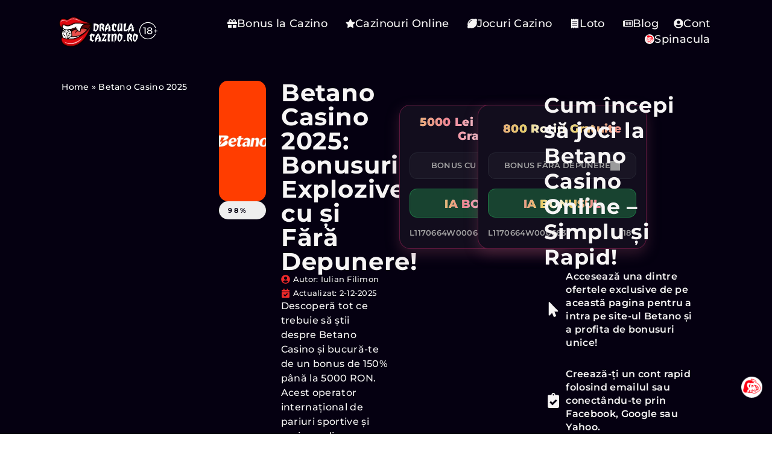

--- FILE ---
content_type: text/html; charset=UTF-8
request_url: https://draculacazino.ro/betano-casino/
body_size: 85924
content:
<!DOCTYPE html><html lang="ro-RO"><head><script data-no-optimize="1">var litespeed_docref=sessionStorage.getItem("litespeed_docref");litespeed_docref&&(Object.defineProperty(document,"referrer",{get:function(){return litespeed_docref}}),sessionStorage.removeItem("litespeed_docref"));</script> <meta charset="UTF-8" /><meta name="viewport" content="width=device-width, initial-scale=1" /><link rel="profile" href="http://gmpg.org/xfn/11" /><link rel="pingback" href="https://draculacazino.ro/xmlrpc.php" /><meta name='robots' content='index, follow, max-image-preview:large, max-snippet:-1, max-video-preview:-1' /> <script data-no-optimize="1" data-no-defer="1" data-litespeed-nooptimize="1">(function(){
          if (window.DC_CARDS_scrollAnimHook) return; // nu instala de două ori
          window.DC_CARDS_scrollAnimHook = true;
    
          var root = document.documentElement;
          var CLASS = "dc-anim-paused";
          var t;
    
          function onScroll(){
            if (!root.classList.contains(CLASS)) root.classList.add(CLASS);
            clearTimeout(t);
            t = setTimeout(function(){ root.classList.remove(CLASS); }, 180);
          }
    
          // passive + capture: prinde și scroll-urile din containere
          document.addEventListener("scroll", onScroll, { passive: true, capture: true });
        })();</script> <link rel="icon" type="image/png" sizes="16x16"  href="https://draculacazino.ro/wp-content/uploads/2025/09/favicon-16x16-1.png?v=1757340172"><link rel="icon" type="image/png" sizes="32x32"  href="https://draculacazino.ro/wp-content/uploads/2025/09/favicon-32x32-1.png?v=1757340173"><link rel="icon" type="image/png" sizes="192x192" href="https://draculacazino.ro/wp-content/uploads/2025/09/android-chrome-192x192-1.png?v=1757340173"><link rel="apple-touch-icon"                 href="https://draculacazino.ro/wp-content/uploads/2025/09/apple-touch-icon.png?v=1757340172"><link rel="shortcut icon" type="image/x-icon" href="https://draculacazino.ro/favicon.ico?v=1757340204"><title>Betano Casino: Ghid Complect pentru Începători - DraculaCazino.ro</title><meta name="description" content="Betano Casino este în topul celor mai bune cazinouri din România! Oferă mii de ROTIRI GRATUITE, fără depunere și speciale după speciale!" /><link rel="canonical" href="https://draculacazino.ro/betano-casino/" /><meta property="og:locale" content="ro_RO" /><meta property="og:type" content="article" /><meta property="og:title" content="Betano Casino: Ghid Complect pentru Începători - DraculaCazino.ro" /><meta property="og:description" content="Betano Casino este în topul celor mai bune cazinouri din România! Oferă mii de ROTIRI GRATUITE, fără depunere și speciale după speciale!" /><meta property="og:url" content="https://draculacazino.ro/betano-casino/" /><meta property="og:site_name" content="DraculaCazino.ro" /><meta property="article:publisher" content="https://www.facebook.com/DraculaCazino" /><meta property="article:modified_time" content="2026-01-05T08:51:53+00:00" /><meta property="og:image" content="https://draculacazino.ro/wp-content/uploads/2025/02/betano-casino.webp" /><meta property="og:image:width" content="500" /><meta property="og:image:height" content="500" /><meta property="og:image:type" content="image/webp" /><meta name="twitter:card" content="summary_large_image" /><meta name="twitter:label1" content="Timp estimat pentru citire" /><meta name="twitter:data1" content="25 de minute" /> <script type="application/ld+json" class="yoast-schema-graph">{"@context":"https://schema.org","@graph":[{"@type":"WebPage","@id":"https://draculacazino.ro/betano-casino/","url":"https://draculacazino.ro/betano-casino/","name":"Betano Casino: Ghid Complect pentru Începători - DraculaCazino.ro","isPartOf":{"@id":"https://draculacazino.ro/#website"},"primaryImageOfPage":{"@id":"https://draculacazino.ro/betano-casino/#primaryimage"},"image":{"@id":"https://draculacazino.ro/betano-casino/#primaryimage"},"thumbnailUrl":"https://draculacazino.ro/wp-content/uploads/2025/02/betano-casino.webp","datePublished":"2025-12-02T09:12:08+00:00","dateModified":"2026-01-05T08:51:53+00:00","description":"Betano Casino este în topul celor mai bune cazinouri din România! Oferă mii de ROTIRI GRATUITE, fără depunere și speciale după speciale!","breadcrumb":{"@id":"https://draculacazino.ro/betano-casino/#breadcrumb"},"inLanguage":"ro-RO","potentialAction":[{"@type":"ReadAction","target":["https://draculacazino.ro/betano-casino/"]}]},{"@type":"ImageObject","inLanguage":"ro-RO","@id":"https://draculacazino.ro/betano-casino/#primaryimage","url":"https://draculacazino.ro/wp-content/uploads/2025/02/betano-casino.webp","contentUrl":"https://draculacazino.ro/wp-content/uploads/2025/02/betano-casino.webp","width":500,"height":500,"caption":"betano-casino"},{"@type":"BreadcrumbList","@id":"https://draculacazino.ro/betano-casino/#breadcrumb","itemListElement":[{"@type":"ListItem","position":1,"name":"Home","item":"https://draculacazino.ro/"},{"@type":"ListItem","position":2,"name":"Betano Casino 2025"}]},{"@type":"WebSite","@id":"https://draculacazino.ro/#website","url":"https://draculacazino.ro/","name":"DraculaCazino.ro","description":"Singurul ghid de cazinouri online, realizat de jucători.","publisher":{"@id":"https://draculacazino.ro/#organization"},"alternateName":"Dracula Cazino","potentialAction":[{"@type":"SearchAction","target":{"@type":"EntryPoint","urlTemplate":"https://draculacazino.ro/?s={search_term_string}"},"query-input":{"@type":"PropertyValueSpecification","valueRequired":true,"valueName":"search_term_string"}}],"inLanguage":"ro-RO"},{"@type":"Organization","@id":"https://draculacazino.ro/#organization","name":"DraculaCazino.ro","url":"https://draculacazino.ro/","logo":{"@type":"ImageObject","inLanguage":"ro-RO","@id":"https://draculacazino.ro/#/schema/logo/image/","url":"https://draculacazino.ro/wp-content/uploads/2024/10/logo-dracula-250x50-1.webp","contentUrl":"https://draculacazino.ro/wp-content/uploads/2024/10/logo-dracula-250x50-1.webp","width":250,"height":100,"caption":"DraculaCazino.ro"},"image":{"@id":"https://draculacazino.ro/#/schema/logo/image/"},"sameAs":["https://www.facebook.com/DraculaCazino","https://www.tiktok.com/@dracula.cazino","https://www.youtube.com/@DraculaCazino"]}]}</script> <link rel='dns-prefetch' href='//www.googletagmanager.com' /><link rel="alternate" type="application/rss+xml" title="DraculaCazino.ro &raquo; Flux" href="https://draculacazino.ro/feed/" /><link rel="alternate" type="application/rss+xml" title="DraculaCazino.ro &raquo; Flux comentarii" href="https://draculacazino.ro/comments/feed/" /><link rel="alternate" title="oEmbed (JSON)" type="application/json+oembed" href="https://draculacazino.ro/wp-json/oembed/1.0/embed?url=https%3A%2F%2Fdraculacazino.ro%2Fbetano-casino%2F" /><link rel="alternate" title="oEmbed (XML)" type="text/xml+oembed" href="https://draculacazino.ro/wp-json/oembed/1.0/embed?url=https%3A%2F%2Fdraculacazino.ro%2Fbetano-casino%2F&#038;format=xml" /><style id='wp-img-auto-sizes-contain-inline-css'>img:is([sizes=auto i],[sizes^="auto," i]){contain-intrinsic-size:3000px 1500px}
/*# sourceURL=wp-img-auto-sizes-contain-inline-css */</style><link data-optimized="2" rel="stylesheet" href="https://draculacazino.ro/wp-content/litespeed/css/755c32a997b5adf7895f827034fcf49b.css?ver=bd750" /><style id='global-styles-inline-css'>:root{--wp--preset--aspect-ratio--square: 1;--wp--preset--aspect-ratio--4-3: 4/3;--wp--preset--aspect-ratio--3-4: 3/4;--wp--preset--aspect-ratio--3-2: 3/2;--wp--preset--aspect-ratio--2-3: 2/3;--wp--preset--aspect-ratio--16-9: 16/9;--wp--preset--aspect-ratio--9-16: 9/16;--wp--preset--color--black: #000000;--wp--preset--color--cyan-bluish-gray: #abb8c3;--wp--preset--color--white: #ffffff;--wp--preset--color--pale-pink: #f78da7;--wp--preset--color--vivid-red: #cf2e2e;--wp--preset--color--luminous-vivid-orange: #ff6900;--wp--preset--color--luminous-vivid-amber: #fcb900;--wp--preset--color--light-green-cyan: #7bdcb5;--wp--preset--color--vivid-green-cyan: #00d084;--wp--preset--color--pale-cyan-blue: #8ed1fc;--wp--preset--color--vivid-cyan-blue: #0693e3;--wp--preset--color--vivid-purple: #9b51e0;--wp--preset--gradient--vivid-cyan-blue-to-vivid-purple: linear-gradient(135deg,rgb(6,147,227) 0%,rgb(155,81,224) 100%);--wp--preset--gradient--light-green-cyan-to-vivid-green-cyan: linear-gradient(135deg,rgb(122,220,180) 0%,rgb(0,208,130) 100%);--wp--preset--gradient--luminous-vivid-amber-to-luminous-vivid-orange: linear-gradient(135deg,rgb(252,185,0) 0%,rgb(255,105,0) 100%);--wp--preset--gradient--luminous-vivid-orange-to-vivid-red: linear-gradient(135deg,rgb(255,105,0) 0%,rgb(207,46,46) 100%);--wp--preset--gradient--very-light-gray-to-cyan-bluish-gray: linear-gradient(135deg,rgb(238,238,238) 0%,rgb(169,184,195) 100%);--wp--preset--gradient--cool-to-warm-spectrum: linear-gradient(135deg,rgb(74,234,220) 0%,rgb(151,120,209) 20%,rgb(207,42,186) 40%,rgb(238,44,130) 60%,rgb(251,105,98) 80%,rgb(254,248,76) 100%);--wp--preset--gradient--blush-light-purple: linear-gradient(135deg,rgb(255,206,236) 0%,rgb(152,150,240) 100%);--wp--preset--gradient--blush-bordeaux: linear-gradient(135deg,rgb(254,205,165) 0%,rgb(254,45,45) 50%,rgb(107,0,62) 100%);--wp--preset--gradient--luminous-dusk: linear-gradient(135deg,rgb(255,203,112) 0%,rgb(199,81,192) 50%,rgb(65,88,208) 100%);--wp--preset--gradient--pale-ocean: linear-gradient(135deg,rgb(255,245,203) 0%,rgb(182,227,212) 50%,rgb(51,167,181) 100%);--wp--preset--gradient--electric-grass: linear-gradient(135deg,rgb(202,248,128) 0%,rgb(113,206,126) 100%);--wp--preset--gradient--midnight: linear-gradient(135deg,rgb(2,3,129) 0%,rgb(40,116,252) 100%);--wp--preset--font-size--small: 13px;--wp--preset--font-size--medium: 20px;--wp--preset--font-size--large: 36px;--wp--preset--font-size--x-large: 42px;--wp--preset--spacing--20: 0.44rem;--wp--preset--spacing--30: 0.67rem;--wp--preset--spacing--40: 1rem;--wp--preset--spacing--50: 1.5rem;--wp--preset--spacing--60: 2.25rem;--wp--preset--spacing--70: 3.38rem;--wp--preset--spacing--80: 5.06rem;--wp--preset--shadow--natural: 6px 6px 9px rgba(0, 0, 0, 0.2);--wp--preset--shadow--deep: 12px 12px 50px rgba(0, 0, 0, 0.4);--wp--preset--shadow--sharp: 6px 6px 0px rgba(0, 0, 0, 0.2);--wp--preset--shadow--outlined: 6px 6px 0px -3px rgb(255, 255, 255), 6px 6px rgb(0, 0, 0);--wp--preset--shadow--crisp: 6px 6px 0px rgb(0, 0, 0);}:root { --wp--style--global--content-size: 800px;--wp--style--global--wide-size: 1200px; }:where(body) { margin: 0; }.wp-site-blocks > .alignleft { float: left; margin-right: 2em; }.wp-site-blocks > .alignright { float: right; margin-left: 2em; }.wp-site-blocks > .aligncenter { justify-content: center; margin-left: auto; margin-right: auto; }:where(.wp-site-blocks) > * { margin-block-start: 24px; margin-block-end: 0; }:where(.wp-site-blocks) > :first-child { margin-block-start: 0; }:where(.wp-site-blocks) > :last-child { margin-block-end: 0; }:root { --wp--style--block-gap: 24px; }:root :where(.is-layout-flow) > :first-child{margin-block-start: 0;}:root :where(.is-layout-flow) > :last-child{margin-block-end: 0;}:root :where(.is-layout-flow) > *{margin-block-start: 24px;margin-block-end: 0;}:root :where(.is-layout-constrained) > :first-child{margin-block-start: 0;}:root :where(.is-layout-constrained) > :last-child{margin-block-end: 0;}:root :where(.is-layout-constrained) > *{margin-block-start: 24px;margin-block-end: 0;}:root :where(.is-layout-flex){gap: 24px;}:root :where(.is-layout-grid){gap: 24px;}.is-layout-flow > .alignleft{float: left;margin-inline-start: 0;margin-inline-end: 2em;}.is-layout-flow > .alignright{float: right;margin-inline-start: 2em;margin-inline-end: 0;}.is-layout-flow > .aligncenter{margin-left: auto !important;margin-right: auto !important;}.is-layout-constrained > .alignleft{float: left;margin-inline-start: 0;margin-inline-end: 2em;}.is-layout-constrained > .alignright{float: right;margin-inline-start: 2em;margin-inline-end: 0;}.is-layout-constrained > .aligncenter{margin-left: auto !important;margin-right: auto !important;}.is-layout-constrained > :where(:not(.alignleft):not(.alignright):not(.alignfull)){max-width: var(--wp--style--global--content-size);margin-left: auto !important;margin-right: auto !important;}.is-layout-constrained > .alignwide{max-width: var(--wp--style--global--wide-size);}body .is-layout-flex{display: flex;}.is-layout-flex{flex-wrap: wrap;align-items: center;}.is-layout-flex > :is(*, div){margin: 0;}body .is-layout-grid{display: grid;}.is-layout-grid > :is(*, div){margin: 0;}body{padding-top: 0px;padding-right: 0px;padding-bottom: 0px;padding-left: 0px;}a:where(:not(.wp-element-button)){text-decoration: underline;}:root :where(.wp-element-button, .wp-block-button__link){background-color: #32373c;border-width: 0;color: #fff;font-family: inherit;font-size: inherit;font-style: inherit;font-weight: inherit;letter-spacing: inherit;line-height: inherit;padding-top: calc(0.667em + 2px);padding-right: calc(1.333em + 2px);padding-bottom: calc(0.667em + 2px);padding-left: calc(1.333em + 2px);text-decoration: none;text-transform: inherit;}.has-black-color{color: var(--wp--preset--color--black) !important;}.has-cyan-bluish-gray-color{color: var(--wp--preset--color--cyan-bluish-gray) !important;}.has-white-color{color: var(--wp--preset--color--white) !important;}.has-pale-pink-color{color: var(--wp--preset--color--pale-pink) !important;}.has-vivid-red-color{color: var(--wp--preset--color--vivid-red) !important;}.has-luminous-vivid-orange-color{color: var(--wp--preset--color--luminous-vivid-orange) !important;}.has-luminous-vivid-amber-color{color: var(--wp--preset--color--luminous-vivid-amber) !important;}.has-light-green-cyan-color{color: var(--wp--preset--color--light-green-cyan) !important;}.has-vivid-green-cyan-color{color: var(--wp--preset--color--vivid-green-cyan) !important;}.has-pale-cyan-blue-color{color: var(--wp--preset--color--pale-cyan-blue) !important;}.has-vivid-cyan-blue-color{color: var(--wp--preset--color--vivid-cyan-blue) !important;}.has-vivid-purple-color{color: var(--wp--preset--color--vivid-purple) !important;}.has-black-background-color{background-color: var(--wp--preset--color--black) !important;}.has-cyan-bluish-gray-background-color{background-color: var(--wp--preset--color--cyan-bluish-gray) !important;}.has-white-background-color{background-color: var(--wp--preset--color--white) !important;}.has-pale-pink-background-color{background-color: var(--wp--preset--color--pale-pink) !important;}.has-vivid-red-background-color{background-color: var(--wp--preset--color--vivid-red) !important;}.has-luminous-vivid-orange-background-color{background-color: var(--wp--preset--color--luminous-vivid-orange) !important;}.has-luminous-vivid-amber-background-color{background-color: var(--wp--preset--color--luminous-vivid-amber) !important;}.has-light-green-cyan-background-color{background-color: var(--wp--preset--color--light-green-cyan) !important;}.has-vivid-green-cyan-background-color{background-color: var(--wp--preset--color--vivid-green-cyan) !important;}.has-pale-cyan-blue-background-color{background-color: var(--wp--preset--color--pale-cyan-blue) !important;}.has-vivid-cyan-blue-background-color{background-color: var(--wp--preset--color--vivid-cyan-blue) !important;}.has-vivid-purple-background-color{background-color: var(--wp--preset--color--vivid-purple) !important;}.has-black-border-color{border-color: var(--wp--preset--color--black) !important;}.has-cyan-bluish-gray-border-color{border-color: var(--wp--preset--color--cyan-bluish-gray) !important;}.has-white-border-color{border-color: var(--wp--preset--color--white) !important;}.has-pale-pink-border-color{border-color: var(--wp--preset--color--pale-pink) !important;}.has-vivid-red-border-color{border-color: var(--wp--preset--color--vivid-red) !important;}.has-luminous-vivid-orange-border-color{border-color: var(--wp--preset--color--luminous-vivid-orange) !important;}.has-luminous-vivid-amber-border-color{border-color: var(--wp--preset--color--luminous-vivid-amber) !important;}.has-light-green-cyan-border-color{border-color: var(--wp--preset--color--light-green-cyan) !important;}.has-vivid-green-cyan-border-color{border-color: var(--wp--preset--color--vivid-green-cyan) !important;}.has-pale-cyan-blue-border-color{border-color: var(--wp--preset--color--pale-cyan-blue) !important;}.has-vivid-cyan-blue-border-color{border-color: var(--wp--preset--color--vivid-cyan-blue) !important;}.has-vivid-purple-border-color{border-color: var(--wp--preset--color--vivid-purple) !important;}.has-vivid-cyan-blue-to-vivid-purple-gradient-background{background: var(--wp--preset--gradient--vivid-cyan-blue-to-vivid-purple) !important;}.has-light-green-cyan-to-vivid-green-cyan-gradient-background{background: var(--wp--preset--gradient--light-green-cyan-to-vivid-green-cyan) !important;}.has-luminous-vivid-amber-to-luminous-vivid-orange-gradient-background{background: var(--wp--preset--gradient--luminous-vivid-amber-to-luminous-vivid-orange) !important;}.has-luminous-vivid-orange-to-vivid-red-gradient-background{background: var(--wp--preset--gradient--luminous-vivid-orange-to-vivid-red) !important;}.has-very-light-gray-to-cyan-bluish-gray-gradient-background{background: var(--wp--preset--gradient--very-light-gray-to-cyan-bluish-gray) !important;}.has-cool-to-warm-spectrum-gradient-background{background: var(--wp--preset--gradient--cool-to-warm-spectrum) !important;}.has-blush-light-purple-gradient-background{background: var(--wp--preset--gradient--blush-light-purple) !important;}.has-blush-bordeaux-gradient-background{background: var(--wp--preset--gradient--blush-bordeaux) !important;}.has-luminous-dusk-gradient-background{background: var(--wp--preset--gradient--luminous-dusk) !important;}.has-pale-ocean-gradient-background{background: var(--wp--preset--gradient--pale-ocean) !important;}.has-electric-grass-gradient-background{background: var(--wp--preset--gradient--electric-grass) !important;}.has-midnight-gradient-background{background: var(--wp--preset--gradient--midnight) !important;}.has-small-font-size{font-size: var(--wp--preset--font-size--small) !important;}.has-medium-font-size{font-size: var(--wp--preset--font-size--medium) !important;}.has-large-font-size{font-size: var(--wp--preset--font-size--large) !important;}.has-x-large-font-size{font-size: var(--wp--preset--font-size--x-large) !important;}
:root :where(.wp-block-pullquote){font-size: 1.5em;line-height: 1.6;}
/*# sourceURL=global-styles-inline-css */</style><style id='elementor-frontend-inline-css'>.elementor-kit-106{--e-global-color-primary:#6EC1E4;--e-global-color-secondary:#54595F;--e-global-color-text:#7A7A7A;--e-global-color-accent:#00FF23;--e-global-color-f1f3280:#050011;--e-global-color-cf8c4e0:#F7F5F5;--e-global-color-087a2e6:#EF2A2A;--e-global-color-5dbd5d8:#005B00;--e-global-color-19f92b5:#378F00;--e-global-color-196e44b:#BEA6A1;--e-global-color-c4afd18:#56423E;--e-global-typography-primary-font-family:"Montserrat";--e-global-typography-primary-font-weight:600;--e-global-typography-secondary-font-family:"Montserrat";--e-global-typography-secondary-font-weight:400;--e-global-typography-text-font-family:"Montserrat";--e-global-typography-text-font-weight:400;--e-global-typography-accent-font-family:"Montserrat";--e-global-typography-accent-font-weight:500;--e-global-typography-be68ccd-font-family:"Montserrat";--e-global-typography-be68ccd-font-size:1em;--e-global-typography-be68ccd-font-weight:500;--e-global-typography-be68ccd-letter-spacing:0.02em;--e-global-typography-275d4cb-font-family:"Montserrat";--e-global-typography-275d4cb-font-weight:700;--e-global-typography-275d4cb-letter-spacing:0.02em;--e-global-typography-991d70c-font-family:"Montserrat";--e-global-typography-991d70c-font-size:1.3em;--e-global-typography-991d70c-font-weight:700;color:var( --e-global-color-secondary );font-family:"Montserrat", Sans-serif;font-size:1em;font-weight:500;letter-spacing:0.02em;}.elementor-kit-106 e-page-transition{background-color:#FFBC7D;}.hfe-scroll-to-top-wrap .hfe-scroll-to-top-button{background-color:var( --e-global-color-087a2e6 );right:15px;height:34px;width:34px;}.hfe-scroll-to-top-wrap .hfe-scroll-to-top-button:hover{background-color:var( --e-global-color-accent );}.elementor-kit-106 a{color:var( --e-global-color-087a2e6 );}.elementor-kit-106 a:hover{color:var( --e-global-color-f1f3280 );font-family:"Montserrat", Sans-serif;font-weight:700;text-decoration:none;letter-spacing:0.02em;}.elementor-kit-106 h1{font-family:"Montserrat", Sans-serif;font-weight:700;letter-spacing:0.02em;}.elementor-kit-106 h2{color:var( --e-global-color-f1f3280 );font-family:"Montserrat", Sans-serif;font-size:2.2em;font-weight:700;line-height:1.2em;letter-spacing:0em;}.elementor-kit-106 h3{color:var( --e-global-color-f1f3280 );font-family:"Montserrat", Sans-serif;font-size:1.4em;font-weight:700;line-height:1.2em;letter-spacing:0em;}.elementor-kit-106 h4{font-family:"Montserrat", Sans-serif;font-weight:700;letter-spacing:0.02em;}.elementor-kit-106 h5{font-family:var( --e-global-typography-275d4cb-font-family ), Sans-serif;font-weight:var( --e-global-typography-275d4cb-font-weight );letter-spacing:var( --e-global-typography-275d4cb-letter-spacing );}.elementor-kit-106 h6{font-family:var( --e-global-typography-275d4cb-font-family ), Sans-serif;font-weight:var( --e-global-typography-275d4cb-font-weight );letter-spacing:var( --e-global-typography-275d4cb-letter-spacing );}.elementor-kit-106 button,.elementor-kit-106 input[type="button"],.elementor-kit-106 input[type="submit"],.elementor-kit-106 .elementor-button{font-family:var( --e-global-typography-275d4cb-font-family ), Sans-serif;font-weight:var( --e-global-typography-275d4cb-font-weight );letter-spacing:var( --e-global-typography-275d4cb-letter-spacing );}.elementor-section.elementor-section-boxed > .elementor-container{max-width:1140px;}.e-con{--container-max-width:1140px;}.elementor-widget:not(:last-child){--kit-widget-spacing:20px;}.elementor-element{--widgets-spacing:20px 20px;--widgets-spacing-row:20px;--widgets-spacing-column:20px;}{}h1.entry-title{display:var(--page-title-display);}body[data-elementor-device-mode="widescreen"] .hfe-scroll-to-top-wrap,
						body[data-elementor-device-mode="widescreen"] .hfe-scroll-to-top-wrap.edit-mode,
						body[data-elementor-device-mode="widescreen"] .hfe-scroll-to-top-wrap.single-page-off{visibility:visible;opacity:1;}body[data-elementor-device-mode="desktop"] .hfe-scroll-to-top-wrap,
						body[data-elementor-device-mode="desktop"] .hfe-scroll-to-top-wrap.edit-mode,
						body[data-elementor-device-mode="desktop"] .hfe-scroll-to-top-wrap.single-page-off{visibility:visible;opacity:1;}body[data-elementor-device-mode="laptop"] .hfe-scroll-to-top-wrap,
						body[data-elementor-device-mode="laptop"] .hfe-scroll-to-top-wrap.edit-mode,
						body[data-elementor-device-mode="laptop"] .hfe-scroll-to-top-wrap.single-page-off{visibility:visible;opacity:1;}body[data-elementor-device-mode="tablet_extra"] .hfe-scroll-to-top-wrap,
						body[data-elementor-device-mode="tablet_extra"] .hfe-scroll-to-top-wrap.edit-mode,
						body[data-elementor-device-mode="tablet_extra"] .hfe-scroll-to-top-wrap.single-page-off{visibility:visible;opacity:1;}body[data-elementor-device-mode="tablet"] .hfe-scroll-to-top-wrap,
						body[data-elementor-device-mode="tablet"] .hfe-scroll-to-top-wrap.edit-mode,
						body[data-elementor-device-mode="tablet"] .hfe-scroll-to-top-wrap.single-page-off{visibility:visible;opacity:1;}body[data-elementor-device-mode="mobile_extra"] .hfe-scroll-to-top-wrap,
						body[data-elementor-device-mode="mobile_extra"] .hfe-scroll-to-top-wrap.edit-mode,
						body[data-elementor-device-mode="mobile_extra"] .hfe-scroll-to-top-wrap.single-page-off{visibility:visible;opacity:1;}body[data-elementor-device-mode="mobile"] .hfe-scroll-to-top-wrap,
						body[data-elementor-device-mode="mobile"] .hfe-scroll-to-top-wrap.edit-mode,
						body[data-elementor-device-mode="mobile"] .hfe-scroll-to-top-wrap.single-page-off{visibility:visible;opacity:1;}.elementor-kit-106 .hfe-scroll-to-top-wrap .hfe-scroll-to-top-button{border-style:none;}.hfe-scroll-to-top-wrap .hfe-scroll-to-top-button i{color:var( --e-global-color-f1f3280 );}.hfe-scroll-to-top-wrap .hfe-scroll-to-top-button span{color:var( --e-global-color-f1f3280 );}.hfe-scroll-to-top-wrap .hfe-scroll-to-top-button:hover i{color:var( --e-global-color-f1f3280 );}.hfe-scroll-to-top-wrap .hfe-scroll-to-top-button:hover span{color:var( --e-global-color-f1f3280 );}.site-header .site-branding{flex-direction:column;align-items:stretch;}.site-header{padding-inline-end:0px;padding-inline-start:0px;}.site-footer .site-branding{flex-direction:column;align-items:stretch;}@media(max-width:1024px){.elementor-kit-106 h5{letter-spacing:var( --e-global-typography-275d4cb-letter-spacing );}.elementor-kit-106 h6{letter-spacing:var( --e-global-typography-275d4cb-letter-spacing );}.elementor-kit-106 button,.elementor-kit-106 input[type="button"],.elementor-kit-106 input[type="submit"],.elementor-kit-106 .elementor-button{letter-spacing:var( --e-global-typography-275d4cb-letter-spacing );}.elementor-section.elementor-section-boxed > .elementor-container{max-width:1024px;}.e-con{--container-max-width:1024px;}body[data-elementor-device-mode="widescreen"] .hfe-scroll-to-top-wrap,
						body[data-elementor-device-mode="widescreen"] .hfe-scroll-to-top-wrap.edit-mode,
						body[data-elementor-device-mode="widescreen"] .hfe-scroll-to-top-wrap.single-page-off{visibility:visible;opacity:1;}body[data-elementor-device-mode="desktop"] .hfe-scroll-to-top-wrap,
						body[data-elementor-device-mode="desktop"] .hfe-scroll-to-top-wrap.edit-mode,
						body[data-elementor-device-mode="desktop"] .hfe-scroll-to-top-wrap.single-page-off{visibility:visible;opacity:1;}body[data-elementor-device-mode="laptop"] .hfe-scroll-to-top-wrap,
						body[data-elementor-device-mode="laptop"] .hfe-scroll-to-top-wrap.edit-mode,
						body[data-elementor-device-mode="laptop"] .hfe-scroll-to-top-wrap.single-page-off{visibility:visible;opacity:1;}body[data-elementor-device-mode="tablet_extra"] .hfe-scroll-to-top-wrap,
						body[data-elementor-device-mode="tablet_extra"] .hfe-scroll-to-top-wrap.edit-mode,
						body[data-elementor-device-mode="tablet_extra"] .hfe-scroll-to-top-wrap.single-page-off{visibility:visible;opacity:1;}body[data-elementor-device-mode="tablet"] .hfe-scroll-to-top-wrap,
						body[data-elementor-device-mode="tablet"] .hfe-scroll-to-top-wrap.edit-mode,
						body[data-elementor-device-mode="tablet"] .hfe-scroll-to-top-wrap.single-page-off{visibility:visible;opacity:1;}body[data-elementor-device-mode="mobile_extra"] .hfe-scroll-to-top-wrap,
						body[data-elementor-device-mode="mobile_extra"] .hfe-scroll-to-top-wrap.edit-mode,
						body[data-elementor-device-mode="mobile_extra"] .hfe-scroll-to-top-wrap.single-page-off{visibility:visible;opacity:1;}body[data-elementor-device-mode="mobile"] .hfe-scroll-to-top-wrap,
						body[data-elementor-device-mode="mobile"] .hfe-scroll-to-top-wrap.edit-mode,
						body[data-elementor-device-mode="mobile"] .hfe-scroll-to-top-wrap.single-page-off{visibility:visible;opacity:1;}}@media(max-width:767px){.elementor-kit-106 h1{font-size:2em;}.elementor-kit-106 h2{font-size:1.8em;line-height:1.2em;}.elementor-kit-106 h3{font-size:1.2em;line-height:1.2em;}.elementor-kit-106 h4{font-size:1.2em;}.elementor-kit-106 h5{letter-spacing:var( --e-global-typography-275d4cb-letter-spacing );}.elementor-kit-106 h6{letter-spacing:var( --e-global-typography-275d4cb-letter-spacing );}.elementor-kit-106 button,.elementor-kit-106 input[type="button"],.elementor-kit-106 input[type="submit"],.elementor-kit-106 .elementor-button{letter-spacing:var( --e-global-typography-275d4cb-letter-spacing );}.elementor-section.elementor-section-boxed > .elementor-container{max-width:767px;}.e-con{--container-max-width:767px;}body[data-elementor-device-mode="widescreen"] .hfe-scroll-to-top-wrap,
						body[data-elementor-device-mode="widescreen"] .hfe-scroll-to-top-wrap.edit-mode,
						body[data-elementor-device-mode="widescreen"] .hfe-scroll-to-top-wrap.single-page-off{visibility:visible;opacity:1;}body[data-elementor-device-mode="desktop"] .hfe-scroll-to-top-wrap,
						body[data-elementor-device-mode="desktop"] .hfe-scroll-to-top-wrap.edit-mode,
						body[data-elementor-device-mode="desktop"] .hfe-scroll-to-top-wrap.single-page-off{visibility:visible;opacity:1;}body[data-elementor-device-mode="laptop"] .hfe-scroll-to-top-wrap,
						body[data-elementor-device-mode="laptop"] .hfe-scroll-to-top-wrap.edit-mode,
						body[data-elementor-device-mode="laptop"] .hfe-scroll-to-top-wrap.single-page-off{visibility:visible;opacity:1;}body[data-elementor-device-mode="tablet_extra"] .hfe-scroll-to-top-wrap,
						body[data-elementor-device-mode="tablet_extra"] .hfe-scroll-to-top-wrap.edit-mode,
						body[data-elementor-device-mode="tablet_extra"] .hfe-scroll-to-top-wrap.single-page-off{visibility:visible;opacity:1;}body[data-elementor-device-mode="tablet"] .hfe-scroll-to-top-wrap,
						body[data-elementor-device-mode="tablet"] .hfe-scroll-to-top-wrap.edit-mode,
						body[data-elementor-device-mode="tablet"] .hfe-scroll-to-top-wrap.single-page-off{visibility:visible;opacity:1;}body[data-elementor-device-mode="mobile_extra"] .hfe-scroll-to-top-wrap,
						body[data-elementor-device-mode="mobile_extra"] .hfe-scroll-to-top-wrap.edit-mode,
						body[data-elementor-device-mode="mobile_extra"] .hfe-scroll-to-top-wrap.single-page-off{visibility:visible;opacity:1;}body[data-elementor-device-mode="mobile"] .hfe-scroll-to-top-wrap,
						body[data-elementor-device-mode="mobile"] .hfe-scroll-to-top-wrap.edit-mode,
						body[data-elementor-device-mode="mobile"] .hfe-scroll-to-top-wrap.single-page-off{visibility:visible;opacity:1;}}
.elementor-4899 .elementor-element.elementor-element-c05496d{--display:flex;--flex-direction:row;--container-widget-width:initial;--container-widget-height:100%;--container-widget-flex-grow:1;--container-widget-align-self:stretch;--flex-wrap-mobile:wrap;--gap:0px 0px;--row-gap:0px;--column-gap:0px;--flex-wrap:wrap;--padding-top:2.25%;--padding-bottom:2.5%;--padding-left:8%;--padding-right:8%;}.elementor-4899 .elementor-element.elementor-element-c05496d:not(.elementor-motion-effects-element-type-background), .elementor-4899 .elementor-element.elementor-element-c05496d > .elementor-motion-effects-container > .elementor-motion-effects-layer{background-color:var( --e-global-color-f1f3280 );}.elementor-4899 .elementor-element.elementor-element-ee7603d{--display:flex;--padding-top:0px;--padding-bottom:20px;--padding-left:0px;--padding-right:0px;}.elementor-4899 .elementor-element.elementor-element-e601f99{font-family:"Montserrat", Sans-serif;font-weight:500;letter-spacing:0.02em;color:#FFFFFF;}.elementor-4899 .elementor-element.elementor-element-e601f99 a{color:#FFFFFF;}.elementor-4899 .elementor-element.elementor-element-e17649d{--display:flex;--flex-direction:column;--container-widget-width:100%;--container-widget-height:initial;--container-widget-flex-grow:0;--container-widget-align-self:initial;--flex-wrap-mobile:wrap;--justify-content:space-between;--padding-top:0px;--padding-bottom:0px;--padding-left:0px;--padding-right:0px;}.elementor-4899 .elementor-element.elementor-element-e17649d.e-con{--align-self:flex-start;}.elementor-4899 .elementor-element.elementor-element-526306a{text-align:start;}.elementor-4899 .elementor-element.elementor-element-526306a img{width:100%;height:200px;object-fit:cover;object-position:center center;border-radius:15px 15px 15px 15px;}.elementor-4899 .elementor-element.elementor-element-14a88d4 .elementor-progress-wrapper .elementor-progress-bar{background-color:#FFF300;}.elementor-4899 .elementor-element.elementor-element-14a88d4 .elementor-progress-bar{height:30px;line-height:30px;color:var( --e-global-color-f1f3280 );font-family:"Montserrat", Sans-serif;font-weight:700;letter-spacing:0.3em;}.elementor-4899 .elementor-element.elementor-element-14a88d4 .elementor-progress-wrapper{border-radius:16px;overflow:hidden;}.elementor-4899 .elementor-element.elementor-element-0438b68{--display:flex;--flex-direction:column;--container-widget-width:100%;--container-widget-height:initial;--container-widget-flex-grow:0;--container-widget-align-self:initial;--flex-wrap-mobile:wrap;--justify-content:space-around;--padding-top:0px;--padding-bottom:0px;--padding-left:25px;--padding-right:0px;}.elementor-4899 .elementor-element.elementor-element-1cd3801{padding:0px 0px 0px 0px;text-align:start;}.elementor-4899 .elementor-element.elementor-element-1cd3801 .elementor-heading-title{font-family:"Montserrat", Sans-serif;font-weight:700;letter-spacing:0.02em;color:var( --e-global-color-cf8c4e0 );}.elementor-4899 .elementor-element.elementor-element-5a3d5c8 .elementor-icon-list-items:not(.elementor-inline-items) .elementor-icon-list-item:not(:last-child){padding-bottom:calc(4px/2);}.elementor-4899 .elementor-element.elementor-element-5a3d5c8 .elementor-icon-list-items:not(.elementor-inline-items) .elementor-icon-list-item:not(:first-child){margin-top:calc(4px/2);}.elementor-4899 .elementor-element.elementor-element-5a3d5c8 .elementor-icon-list-items.elementor-inline-items .elementor-icon-list-item{margin-right:calc(4px/2);margin-left:calc(4px/2);}.elementor-4899 .elementor-element.elementor-element-5a3d5c8 .elementor-icon-list-items.elementor-inline-items{margin-right:calc(-4px/2);margin-left:calc(-4px/2);}body.rtl .elementor-4899 .elementor-element.elementor-element-5a3d5c8 .elementor-icon-list-items.elementor-inline-items .elementor-icon-list-item:after{left:calc(-4px/2);}body:not(.rtl) .elementor-4899 .elementor-element.elementor-element-5a3d5c8 .elementor-icon-list-items.elementor-inline-items .elementor-icon-list-item:after{right:calc(-4px/2);}.elementor-4899 .elementor-element.elementor-element-5a3d5c8 .elementor-icon-list-icon i{color:var( --e-global-color-087a2e6 );font-size:15px;}.elementor-4899 .elementor-element.elementor-element-5a3d5c8 .elementor-icon-list-icon svg{fill:var( --e-global-color-087a2e6 );--e-icon-list-icon-size:15px;}.elementor-4899 .elementor-element.elementor-element-5a3d5c8 .elementor-icon-list-icon{width:15px;}.elementor-4899 .elementor-element.elementor-element-5a3d5c8 .elementor-icon-list-text, .elementor-4899 .elementor-element.elementor-element-5a3d5c8 .elementor-icon-list-text a{color:var( --e-global-color-cf8c4e0 );}.elementor-4899 .elementor-element.elementor-element-5a3d5c8 .elementor-icon-list-item{font-family:"Montserrat", Sans-serif;font-size:0.8em;font-weight:500;letter-spacing:0.02em;}.elementor-4899 .elementor-element.elementor-element-130d3ea{font-family:var( --e-global-typography-be68ccd-font-family ), Sans-serif;font-size:var( --e-global-typography-be68ccd-font-size );font-weight:var( --e-global-typography-be68ccd-font-weight );letter-spacing:var( --e-global-typography-be68ccd-letter-spacing );color:var( --e-global-color-cf8c4e0 );}.elementor-4899 .elementor-element.elementor-element-1ed39516{--display:flex;--flex-direction:row;--container-widget-width:initial;--container-widget-height:100%;--container-widget-flex-grow:1;--container-widget-align-self:stretch;--flex-wrap-mobile:wrap;--justify-content:center;--gap:0px 0px;--row-gap:0px;--column-gap:0px;--padding-top:20px;--padding-bottom:0px;--padding-left:0px;--padding-right:0px;}.elementor-4899 .elementor-element.elementor-element-4cff25bc{--display:flex;--justify-content:center;--padding-top:20px;--padding-bottom:20px;--padding-left:20px;--padding-right:20px;}.elementor-4899 .elementor-element.elementor-element-63261629{--display:flex;--padding-top:20px;--padding-bottom:20px;--padding-left:20px;--padding-right:20px;}.elementor-4899 .elementor-element.elementor-element-084184e{--display:flex;--padding-top:0px;--padding-bottom:0px;--padding-left:0px;--padding-right:20px;}.elementor-4899 .elementor-element.elementor-element-7856ab9{padding:20px 0px 0px 0px;text-align:start;}.elementor-4899 .elementor-element.elementor-element-7856ab9 .elementor-heading-title{font-family:"Montserrat", Sans-serif;font-weight:700;letter-spacing:0.02em;color:var( --e-global-color-cf8c4e0 );}.elementor-4899 .elementor-element.elementor-element-2e050cb{margin:0px 0px calc(var(--kit-widget-spacing, 0px) + 0px) 0px;padding:0px 0px 0px 0px;--e-icon-list-icon-size:25px;--e-icon-list-icon-align:center;--e-icon-list-icon-margin:0 calc(var(--e-icon-list-icon-size, 1em) * 0.125);--icon-vertical-align:center;--icon-vertical-offset:0px;}.elementor-4899 .elementor-element.elementor-element-2e050cb .elementor-icon-list-items:not(.elementor-inline-items) .elementor-icon-list-item:not(:last-child){padding-block-end:calc(30px/2);}.elementor-4899 .elementor-element.elementor-element-2e050cb .elementor-icon-list-items:not(.elementor-inline-items) .elementor-icon-list-item:not(:first-child){margin-block-start:calc(30px/2);}.elementor-4899 .elementor-element.elementor-element-2e050cb .elementor-icon-list-items.elementor-inline-items .elementor-icon-list-item{margin-inline:calc(30px/2);}.elementor-4899 .elementor-element.elementor-element-2e050cb .elementor-icon-list-items.elementor-inline-items{margin-inline:calc(-30px/2);}.elementor-4899 .elementor-element.elementor-element-2e050cb .elementor-icon-list-items.elementor-inline-items .elementor-icon-list-item:after{inset-inline-end:calc(-30px/2);}.elementor-4899 .elementor-element.elementor-element-2e050cb .elementor-icon-list-icon i{color:var( --e-global-color-cf8c4e0 );transition:color 0.3s;}.elementor-4899 .elementor-element.elementor-element-2e050cb .elementor-icon-list-icon svg{fill:var( --e-global-color-cf8c4e0 );transition:fill 0.3s;}.elementor-4899 .elementor-element.elementor-element-2e050cb .elementor-icon-list-item > .elementor-icon-list-text, .elementor-4899 .elementor-element.elementor-element-2e050cb .elementor-icon-list-item > a{font-family:"Montserrat", Sans-serif;font-size:1em;font-weight:600;line-height:1.4em;letter-spacing:0.02em;}.elementor-4899 .elementor-element.elementor-element-2e050cb .elementor-icon-list-text{color:var( --e-global-color-cf8c4e0 );transition:color 0.3s;}.elementor-4899 .elementor-element.elementor-element-aa33fb7{--display:flex;--padding-top:0%;--padding-bottom:0%;--padding-left:8%;--padding-right:8%;}.elementor-4899 .elementor-element.elementor-element-aa33fb7:not(.elementor-motion-effects-element-type-background), .elementor-4899 .elementor-element.elementor-element-aa33fb7 > .elementor-motion-effects-container > .elementor-motion-effects-layer{background-color:#120D1D;}.elementor-4899 .elementor-element.elementor-element-1ab11cb{width:100%;max-width:100%;margin:0px 0px calc(var(--kit-widget-spacing, 0px) + 0px) 0px;padding:0px 0px 0px 0px;border-style:none;--separator-width:0px;box-shadow:0px 0px 0px 0px rgba(0,0,0,0.5);--header-color:#FFFFFF;--toggle-button-color:#FFFFFF;--toc-body-max-height:300px;--item-text-color:#FFFFFF;--item-text-hover-color:var( --e-global-color-087a2e6 );--item-text-active-color:var( --e-global-color-087a2e6 );--marker-color:#FFFFFF;}.elementor-4899 .elementor-element.elementor-element-1ab11cb .elementor-toc__header-title{text-align:start;}.elementor-4899 .elementor-element.elementor-element-1ab11cb .elementor-toc__header, .elementor-4899 .elementor-element.elementor-element-1ab11cb .elementor-toc__header-title{font-family:"Montserrat", Sans-serif;font-size:1em;font-weight:500;text-transform:uppercase;letter-spacing:0.2em;}.elementor-4899 .elementor-element.elementor-element-1ab11cb .elementor-toc__header{flex-direction:row;}.elementor-4899 .elementor-element.elementor-element-1ab11cb .elementor-toc__list-item{font-family:"Cabin", Sans-serif;font-size:1em;font-weight:400;line-height:20px;letter-spacing:0.02em;}.elementor-4899 .elementor-element.elementor-element-294d703{--display:flex;--flex-direction:row;--container-widget-width:initial;--container-widget-height:100%;--container-widget-flex-grow:1;--container-widget-align-self:stretch;--flex-wrap-mobile:wrap;--gap:0px 0px;--row-gap:0px;--column-gap:0px;--flex-wrap:wrap;--margin-top:0px;--margin-bottom:0px;--margin-left:0px;--margin-right:0px;--padding-top:2.5%;--padding-bottom:2.5%;--padding-left:8%;--padding-right:8%;}.elementor-4899 .elementor-element.elementor-element-294d703:not(.elementor-motion-effects-element-type-background), .elementor-4899 .elementor-element.elementor-element-294d703 > .elementor-motion-effects-container > .elementor-motion-effects-layer{background-color:var( --e-global-color-cf8c4e0 );}.elementor-4899 .elementor-element.elementor-element-2d2011b{--display:flex;--gap:10px 10px;--row-gap:10px;--column-gap:10px;border-style:none;--border-style:none;--padding-top:0px;--padding-bottom:0px;--padding-left:0px;--padding-right:0px;}.elementor-4899 .elementor-element.elementor-element-bd920fa{background-color:var( --e-global-color-f1f3280 );padding:5px 15px 5px 15px;border-radius:10px 10px 10px 10px;text-align:center;}.elementor-4899 .elementor-element.elementor-element-bd920fa.elementor-element{--align-self:flex-start;}.elementor-4899 .elementor-element.elementor-element-bd920fa .elementor-heading-title{font-size:1.4em;font-weight:700;text-transform:uppercase;color:var( --e-global-color-cf8c4e0 );}.elementor-4899 .elementor-element.elementor-element-ace7972 .elementor-icon-box-wrapper{align-items:end;gap:14px;}.elementor-4899 .elementor-element.elementor-element-ace7972 .elementor-icon-box-title{margin-block-end:0px;color:var( --e-global-color-087a2e6 );}.elementor-4899 .elementor-element.elementor-element-ace7972.elementor-view-stacked .elementor-icon{background-color:var( --e-global-color-f1f3280 );fill:var( --e-global-color-cf8c4e0 );color:var( --e-global-color-cf8c4e0 );}.elementor-4899 .elementor-element.elementor-element-ace7972.elementor-view-framed .elementor-icon, .elementor-4899 .elementor-element.elementor-element-ace7972.elementor-view-default .elementor-icon{fill:var( --e-global-color-f1f3280 );color:var( --e-global-color-f1f3280 );border-color:var( --e-global-color-f1f3280 );}.elementor-4899 .elementor-element.elementor-element-ace7972.elementor-view-framed .elementor-icon{background-color:var( --e-global-color-cf8c4e0 );}.elementor-4899 .elementor-element.elementor-element-ace7972 .elementor-icon{font-size:25px;}.elementor-4899 .elementor-element.elementor-element-ace7972 .elementor-icon-box-title, .elementor-4899 .elementor-element.elementor-element-ace7972 .elementor-icon-box-title a{font-size:1em;font-weight:600;text-transform:uppercase;letter-spacing:0.02em;}.elementor-4899 .elementor-element.elementor-element-ace7972 .elementor-icon-box-description{font-family:"Montserrat", Sans-serif;font-size:1.2em;font-weight:700;text-transform:uppercase;letter-spacing:0.02em;color:var( --e-global-color-f1f3280 );}.elementor-4899 .elementor-element.elementor-element-f4123c9 .elementor-icon-box-wrapper{align-items:end;gap:14px;}.elementor-4899 .elementor-element.elementor-element-f4123c9 .elementor-icon-box-title{margin-block-end:0px;color:var( --e-global-color-087a2e6 );}.elementor-4899 .elementor-element.elementor-element-f4123c9.elementor-view-stacked .elementor-icon{background-color:var( --e-global-color-f1f3280 );fill:var( --e-global-color-cf8c4e0 );color:var( --e-global-color-cf8c4e0 );}.elementor-4899 .elementor-element.elementor-element-f4123c9.elementor-view-framed .elementor-icon, .elementor-4899 .elementor-element.elementor-element-f4123c9.elementor-view-default .elementor-icon{fill:var( --e-global-color-f1f3280 );color:var( --e-global-color-f1f3280 );border-color:var( --e-global-color-f1f3280 );}.elementor-4899 .elementor-element.elementor-element-f4123c9.elementor-view-framed .elementor-icon{background-color:var( --e-global-color-cf8c4e0 );}.elementor-4899 .elementor-element.elementor-element-f4123c9 .elementor-icon{font-size:25px;}.elementor-4899 .elementor-element.elementor-element-f4123c9 .elementor-icon-box-title, .elementor-4899 .elementor-element.elementor-element-f4123c9 .elementor-icon-box-title a{font-size:1em;font-weight:600;text-transform:uppercase;letter-spacing:0.02em;}.elementor-4899 .elementor-element.elementor-element-f4123c9 .elementor-icon-box-description{font-family:"Montserrat", Sans-serif;font-size:1.2em;font-weight:700;text-transform:uppercase;letter-spacing:0.02em;color:var( --e-global-color-f1f3280 );}.elementor-4899 .elementor-element.elementor-element-2cea90e .elementor-icon-box-wrapper{align-items:end;gap:14px;}.elementor-4899 .elementor-element.elementor-element-2cea90e .elementor-icon-box-title{margin-block-end:0px;color:var( --e-global-color-087a2e6 );}.elementor-4899 .elementor-element.elementor-element-2cea90e.elementor-view-stacked .elementor-icon{background-color:var( --e-global-color-f1f3280 );fill:var( --e-global-color-cf8c4e0 );color:var( --e-global-color-cf8c4e0 );}.elementor-4899 .elementor-element.elementor-element-2cea90e.elementor-view-framed .elementor-icon, .elementor-4899 .elementor-element.elementor-element-2cea90e.elementor-view-default .elementor-icon{fill:var( --e-global-color-f1f3280 );color:var( --e-global-color-f1f3280 );border-color:var( --e-global-color-f1f3280 );}.elementor-4899 .elementor-element.elementor-element-2cea90e.elementor-view-framed .elementor-icon{background-color:var( --e-global-color-cf8c4e0 );}.elementor-4899 .elementor-element.elementor-element-2cea90e .elementor-icon{font-size:25px;}.elementor-4899 .elementor-element.elementor-element-2cea90e .elementor-icon-box-title, .elementor-4899 .elementor-element.elementor-element-2cea90e .elementor-icon-box-title a{font-size:1em;font-weight:600;text-transform:uppercase;letter-spacing:0.02em;}.elementor-4899 .elementor-element.elementor-element-2cea90e .elementor-icon-box-description{font-family:"Montserrat", Sans-serif;font-size:1.2em;font-weight:700;text-transform:uppercase;letter-spacing:0.02em;color:var( --e-global-color-f1f3280 );}.elementor-4899 .elementor-element.elementor-element-6f2fb36 .elementor-icon-box-wrapper{align-items:end;gap:14px;}.elementor-4899 .elementor-element.elementor-element-6f2fb36 .elementor-icon-box-title{margin-block-end:0px;color:var( --e-global-color-087a2e6 );}.elementor-4899 .elementor-element.elementor-element-6f2fb36.elementor-view-stacked .elementor-icon{background-color:var( --e-global-color-f1f3280 );fill:var( --e-global-color-cf8c4e0 );color:var( --e-global-color-cf8c4e0 );}.elementor-4899 .elementor-element.elementor-element-6f2fb36.elementor-view-framed .elementor-icon, .elementor-4899 .elementor-element.elementor-element-6f2fb36.elementor-view-default .elementor-icon{fill:var( --e-global-color-f1f3280 );color:var( --e-global-color-f1f3280 );border-color:var( --e-global-color-f1f3280 );}.elementor-4899 .elementor-element.elementor-element-6f2fb36.elementor-view-framed .elementor-icon{background-color:var( --e-global-color-cf8c4e0 );}.elementor-4899 .elementor-element.elementor-element-6f2fb36 .elementor-icon{font-size:25px;}.elementor-4899 .elementor-element.elementor-element-6f2fb36 .elementor-icon-box-title, .elementor-4899 .elementor-element.elementor-element-6f2fb36 .elementor-icon-box-title a{font-size:1em;font-weight:600;text-transform:uppercase;letter-spacing:0.02em;}.elementor-4899 .elementor-element.elementor-element-6f2fb36 .elementor-icon-box-description{font-family:"Montserrat", Sans-serif;font-size:1.2em;font-weight:700;text-transform:uppercase;letter-spacing:0.02em;color:var( --e-global-color-f1f3280 );}.elementor-4899 .elementor-element.elementor-element-aa0c0fd .elementor-icon-box-wrapper{align-items:end;gap:14px;}.elementor-4899 .elementor-element.elementor-element-aa0c0fd .elementor-icon-box-title{margin-block-end:0px;color:var( --e-global-color-087a2e6 );}.elementor-4899 .elementor-element.elementor-element-aa0c0fd.elementor-view-stacked .elementor-icon{background-color:var( --e-global-color-f1f3280 );fill:var( --e-global-color-cf8c4e0 );color:var( --e-global-color-cf8c4e0 );}.elementor-4899 .elementor-element.elementor-element-aa0c0fd.elementor-view-framed .elementor-icon, .elementor-4899 .elementor-element.elementor-element-aa0c0fd.elementor-view-default .elementor-icon{fill:var( --e-global-color-f1f3280 );color:var( --e-global-color-f1f3280 );border-color:var( --e-global-color-f1f3280 );}.elementor-4899 .elementor-element.elementor-element-aa0c0fd.elementor-view-framed .elementor-icon{background-color:var( --e-global-color-cf8c4e0 );}.elementor-4899 .elementor-element.elementor-element-aa0c0fd .elementor-icon{font-size:25px;}.elementor-4899 .elementor-element.elementor-element-aa0c0fd .elementor-icon-box-title, .elementor-4899 .elementor-element.elementor-element-aa0c0fd .elementor-icon-box-title a{font-size:1em;font-weight:600;text-transform:uppercase;letter-spacing:0.02em;}.elementor-4899 .elementor-element.elementor-element-aa0c0fd .elementor-icon-box-description{font-family:"Montserrat", Sans-serif;font-size:1.2em;font-weight:700;text-transform:uppercase;letter-spacing:0.02em;color:var( --e-global-color-f1f3280 );}.elementor-4899 .elementor-element.elementor-element-b2da60e{--display:flex;--flex-direction:row;--container-widget-width:initial;--container-widget-height:100%;--container-widget-flex-grow:1;--container-widget-align-self:stretch;--flex-wrap-mobile:wrap;--gap:0px 0px;--row-gap:0px;--column-gap:0px;--flex-wrap:wrap;--padding-top:0px;--padding-bottom:0px;--padding-left:0px;--padding-right:0px;}.elementor-4899 .elementor-element.elementor-element-b2da60e.e-con{--flex-grow:0;--flex-shrink:0;}.elementor-4899 .elementor-element.elementor-element-75e7c2d{--display:flex;--padding-top:0px;--padding-bottom:0px;--padding-left:0px;--padding-right:0px;}.elementor-4899 .elementor-element.elementor-element-e2ca795{background-color:var( --e-global-color-f1f3280 );padding:5px 15px 5px 15px;border-radius:10px 10px 10px 10px;text-align:center;}.elementor-4899 .elementor-element.elementor-element-e2ca795.elementor-element{--align-self:flex-start;}.elementor-4899 .elementor-element.elementor-element-e2ca795 .elementor-heading-title{font-size:1.4em;font-weight:700;text-transform:uppercase;color:var( --e-global-color-cf8c4e0 );}.elementor-4899 .elementor-element.elementor-element-3c1112c{--display:flex;--gap:24px 20px;--row-gap:24px;--column-gap:20px;--margin-top:0px;--margin-bottom:0px;--margin-left:0px;--margin-right:0px;--padding-top:0px;--padding-bottom:0px;--padding-left:0px;--padding-right:0px;}.elementor-4899 .elementor-element.elementor-element-8d7b1a6 .elementor-icon-box-wrapper{align-items:center;gap:15px;}.elementor-4899 .elementor-element.elementor-element-8d7b1a6.elementor-view-stacked .elementor-icon{background-color:var( --e-global-color-19f92b5 );}.elementor-4899 .elementor-element.elementor-element-8d7b1a6.elementor-view-framed .elementor-icon, .elementor-4899 .elementor-element.elementor-element-8d7b1a6.elementor-view-default .elementor-icon{fill:var( --e-global-color-19f92b5 );color:var( --e-global-color-19f92b5 );border-color:var( --e-global-color-19f92b5 );}.elementor-4899 .elementor-element.elementor-element-8d7b1a6 .elementor-icon{font-size:20px;}.elementor-4899 .elementor-element.elementor-element-8d7b1a6 .elementor-icon-box-title, .elementor-4899 .elementor-element.elementor-element-8d7b1a6 .elementor-icon-box-title a{font-family:"Montserrat", Sans-serif;font-size:1em;font-weight:700;letter-spacing:0.02em;}.elementor-4899 .elementor-element.elementor-element-8d7b1a6 .elementor-icon-box-title{color:var( --e-global-color-f1f3280 );}.elementor-4899 .elementor-element.elementor-element-8d7b1a6 .elementor-icon-box-description{font-family:"Montserrat", Sans-serif;font-weight:700;text-transform:uppercase;color:var( --e-global-color-f1f3280 );}.elementor-4899 .elementor-element.elementor-element-587ab7d .elementor-icon-box-wrapper{align-items:center;gap:15px;}.elementor-4899 .elementor-element.elementor-element-587ab7d.elementor-view-stacked .elementor-icon{background-color:var( --e-global-color-19f92b5 );}.elementor-4899 .elementor-element.elementor-element-587ab7d.elementor-view-framed .elementor-icon, .elementor-4899 .elementor-element.elementor-element-587ab7d.elementor-view-default .elementor-icon{fill:var( --e-global-color-19f92b5 );color:var( --e-global-color-19f92b5 );border-color:var( --e-global-color-19f92b5 );}.elementor-4899 .elementor-element.elementor-element-587ab7d .elementor-icon{font-size:20px;}.elementor-4899 .elementor-element.elementor-element-587ab7d .elementor-icon-box-title, .elementor-4899 .elementor-element.elementor-element-587ab7d .elementor-icon-box-title a{font-family:"Montserrat", Sans-serif;font-size:1em;font-weight:700;letter-spacing:0.02em;}.elementor-4899 .elementor-element.elementor-element-587ab7d .elementor-icon-box-title{color:var( --e-global-color-f1f3280 );}.elementor-4899 .elementor-element.elementor-element-587ab7d .elementor-icon-box-description{font-family:"Montserrat", Sans-serif;font-weight:700;text-transform:uppercase;color:var( --e-global-color-f1f3280 );}.elementor-4899 .elementor-element.elementor-element-ced7023 .elementor-icon-box-wrapper{align-items:center;gap:15px;}.elementor-4899 .elementor-element.elementor-element-ced7023.elementor-view-stacked .elementor-icon{background-color:var( --e-global-color-19f92b5 );}.elementor-4899 .elementor-element.elementor-element-ced7023.elementor-view-framed .elementor-icon, .elementor-4899 .elementor-element.elementor-element-ced7023.elementor-view-default .elementor-icon{fill:var( --e-global-color-19f92b5 );color:var( --e-global-color-19f92b5 );border-color:var( --e-global-color-19f92b5 );}.elementor-4899 .elementor-element.elementor-element-ced7023 .elementor-icon{font-size:20px;}.elementor-4899 .elementor-element.elementor-element-ced7023 .elementor-icon-box-title, .elementor-4899 .elementor-element.elementor-element-ced7023 .elementor-icon-box-title a{font-family:"Montserrat", Sans-serif;font-size:1em;font-weight:700;letter-spacing:0.02em;}.elementor-4899 .elementor-element.elementor-element-ced7023 .elementor-icon-box-title{color:var( --e-global-color-f1f3280 );}.elementor-4899 .elementor-element.elementor-element-ced7023 .elementor-icon-box-description{font-family:"Montserrat", Sans-serif;font-weight:700;text-transform:uppercase;color:var( --e-global-color-f1f3280 );}.elementor-4899 .elementor-element.elementor-element-938b9c0 .elementor-icon-box-wrapper{align-items:center;gap:15px;}.elementor-4899 .elementor-element.elementor-element-938b9c0.elementor-view-stacked .elementor-icon{background-color:var( --e-global-color-19f92b5 );}.elementor-4899 .elementor-element.elementor-element-938b9c0.elementor-view-framed .elementor-icon, .elementor-4899 .elementor-element.elementor-element-938b9c0.elementor-view-default .elementor-icon{fill:var( --e-global-color-19f92b5 );color:var( --e-global-color-19f92b5 );border-color:var( --e-global-color-19f92b5 );}.elementor-4899 .elementor-element.elementor-element-938b9c0 .elementor-icon{font-size:20px;}.elementor-4899 .elementor-element.elementor-element-938b9c0 .elementor-icon-box-title, .elementor-4899 .elementor-element.elementor-element-938b9c0 .elementor-icon-box-title a{font-family:"Montserrat", Sans-serif;font-size:1em;font-weight:700;letter-spacing:0.02em;}.elementor-4899 .elementor-element.elementor-element-938b9c0 .elementor-icon-box-title{color:var( --e-global-color-f1f3280 );}.elementor-4899 .elementor-element.elementor-element-938b9c0 .elementor-icon-box-description{font-family:"Montserrat", Sans-serif;font-weight:700;text-transform:uppercase;color:var( --e-global-color-f1f3280 );}.elementor-4899 .elementor-element.elementor-element-e14a097 .elementor-icon-box-wrapper{align-items:center;gap:15px;}.elementor-4899 .elementor-element.elementor-element-e14a097.elementor-view-stacked .elementor-icon{background-color:var( --e-global-color-19f92b5 );}.elementor-4899 .elementor-element.elementor-element-e14a097.elementor-view-framed .elementor-icon, .elementor-4899 .elementor-element.elementor-element-e14a097.elementor-view-default .elementor-icon{fill:var( --e-global-color-19f92b5 );color:var( --e-global-color-19f92b5 );border-color:var( --e-global-color-19f92b5 );}.elementor-4899 .elementor-element.elementor-element-e14a097 .elementor-icon{font-size:20px;}.elementor-4899 .elementor-element.elementor-element-e14a097 .elementor-icon-box-title, .elementor-4899 .elementor-element.elementor-element-e14a097 .elementor-icon-box-title a{font-family:"Montserrat", Sans-serif;font-size:1em;font-weight:700;letter-spacing:0.02em;}.elementor-4899 .elementor-element.elementor-element-e14a097 .elementor-icon-box-title{color:var( --e-global-color-f1f3280 );}.elementor-4899 .elementor-element.elementor-element-e14a097 .elementor-icon-box-description{font-family:"Montserrat", Sans-serif;font-weight:700;text-transform:uppercase;color:var( --e-global-color-f1f3280 );}.elementor-4899 .elementor-element.elementor-element-0e6bbcf .elementor-icon-box-wrapper{align-items:center;gap:15px;}.elementor-4899 .elementor-element.elementor-element-0e6bbcf.elementor-view-stacked .elementor-icon{background-color:var( --e-global-color-19f92b5 );}.elementor-4899 .elementor-element.elementor-element-0e6bbcf.elementor-view-framed .elementor-icon, .elementor-4899 .elementor-element.elementor-element-0e6bbcf.elementor-view-default .elementor-icon{fill:var( --e-global-color-19f92b5 );color:var( --e-global-color-19f92b5 );border-color:var( --e-global-color-19f92b5 );}.elementor-4899 .elementor-element.elementor-element-0e6bbcf .elementor-icon{font-size:20px;}.elementor-4899 .elementor-element.elementor-element-0e6bbcf .elementor-icon-box-title, .elementor-4899 .elementor-element.elementor-element-0e6bbcf .elementor-icon-box-title a{font-family:"Montserrat", Sans-serif;font-size:1em;font-weight:700;letter-spacing:0.02em;}.elementor-4899 .elementor-element.elementor-element-0e6bbcf .elementor-icon-box-title{color:var( --e-global-color-f1f3280 );}.elementor-4899 .elementor-element.elementor-element-0e6bbcf .elementor-icon-box-description{font-family:"Montserrat", Sans-serif;font-weight:700;text-transform:uppercase;color:var( --e-global-color-f1f3280 );}.elementor-4899 .elementor-element.elementor-element-e780981{--display:flex;--gap:24px 20px;--row-gap:24px;--column-gap:20px;--margin-top:0px;--margin-bottom:0px;--margin-left:0px;--margin-right:0px;--padding-top:0px;--padding-bottom:0px;--padding-left:0px;--padding-right:0px;}.elementor-4899 .elementor-element.elementor-element-e0c1f72 .elementor-icon-box-wrapper{align-items:center;gap:15px;}.elementor-4899 .elementor-element.elementor-element-e0c1f72.elementor-view-stacked .elementor-icon{background-color:var( --e-global-color-19f92b5 );}.elementor-4899 .elementor-element.elementor-element-e0c1f72.elementor-view-framed .elementor-icon, .elementor-4899 .elementor-element.elementor-element-e0c1f72.elementor-view-default .elementor-icon{fill:var( --e-global-color-19f92b5 );color:var( --e-global-color-19f92b5 );border-color:var( --e-global-color-19f92b5 );}.elementor-4899 .elementor-element.elementor-element-e0c1f72 .elementor-icon{font-size:20px;}.elementor-4899 .elementor-element.elementor-element-e0c1f72 .elementor-icon-box-title, .elementor-4899 .elementor-element.elementor-element-e0c1f72 .elementor-icon-box-title a{font-family:"Montserrat", Sans-serif;font-size:1em;font-weight:700;letter-spacing:0.02em;}.elementor-4899 .elementor-element.elementor-element-e0c1f72 .elementor-icon-box-title{color:var( --e-global-color-f1f3280 );}.elementor-4899 .elementor-element.elementor-element-e0c1f72 .elementor-icon-box-description{font-family:"Montserrat", Sans-serif;font-weight:700;text-transform:uppercase;color:var( --e-global-color-f1f3280 );}.elementor-4899 .elementor-element.elementor-element-dfb96ec .elementor-icon-box-wrapper{align-items:center;gap:15px;}.elementor-4899 .elementor-element.elementor-element-dfb96ec.elementor-view-stacked .elementor-icon{background-color:var( --e-global-color-19f92b5 );}.elementor-4899 .elementor-element.elementor-element-dfb96ec.elementor-view-framed .elementor-icon, .elementor-4899 .elementor-element.elementor-element-dfb96ec.elementor-view-default .elementor-icon{fill:var( --e-global-color-19f92b5 );color:var( --e-global-color-19f92b5 );border-color:var( --e-global-color-19f92b5 );}.elementor-4899 .elementor-element.elementor-element-dfb96ec .elementor-icon{font-size:20px;}.elementor-4899 .elementor-element.elementor-element-dfb96ec .elementor-icon-box-title, .elementor-4899 .elementor-element.elementor-element-dfb96ec .elementor-icon-box-title a{font-family:"Montserrat", Sans-serif;font-size:1em;font-weight:700;letter-spacing:0.02em;}.elementor-4899 .elementor-element.elementor-element-dfb96ec .elementor-icon-box-title{color:var( --e-global-color-f1f3280 );}.elementor-4899 .elementor-element.elementor-element-dfb96ec .elementor-icon-box-description{font-family:"Montserrat", Sans-serif;font-weight:700;text-transform:uppercase;color:var( --e-global-color-f1f3280 );}.elementor-4899 .elementor-element.elementor-element-c545065 .elementor-icon-box-wrapper{align-items:center;gap:15px;}.elementor-4899 .elementor-element.elementor-element-c545065.elementor-view-stacked .elementor-icon{background-color:var( --e-global-color-19f92b5 );}.elementor-4899 .elementor-element.elementor-element-c545065.elementor-view-framed .elementor-icon, .elementor-4899 .elementor-element.elementor-element-c545065.elementor-view-default .elementor-icon{fill:var( --e-global-color-19f92b5 );color:var( --e-global-color-19f92b5 );border-color:var( --e-global-color-19f92b5 );}.elementor-4899 .elementor-element.elementor-element-c545065 .elementor-icon{font-size:20px;}.elementor-4899 .elementor-element.elementor-element-c545065 .elementor-icon-box-title, .elementor-4899 .elementor-element.elementor-element-c545065 .elementor-icon-box-title a{font-family:"Montserrat", Sans-serif;font-size:1em;font-weight:700;letter-spacing:0.02em;}.elementor-4899 .elementor-element.elementor-element-c545065 .elementor-icon-box-title{color:var( --e-global-color-f1f3280 );}.elementor-4899 .elementor-element.elementor-element-c545065 .elementor-icon-box-description{font-family:"Montserrat", Sans-serif;font-weight:700;text-transform:uppercase;color:var( --e-global-color-f1f3280 );}.elementor-4899 .elementor-element.elementor-element-997c80e .elementor-icon-box-wrapper{align-items:center;gap:15px;}.elementor-4899 .elementor-element.elementor-element-997c80e.elementor-view-stacked .elementor-icon{background-color:var( --e-global-color-19f92b5 );}.elementor-4899 .elementor-element.elementor-element-997c80e.elementor-view-framed .elementor-icon, .elementor-4899 .elementor-element.elementor-element-997c80e.elementor-view-default .elementor-icon{fill:var( --e-global-color-19f92b5 );color:var( --e-global-color-19f92b5 );border-color:var( --e-global-color-19f92b5 );}.elementor-4899 .elementor-element.elementor-element-997c80e .elementor-icon{font-size:20px;}.elementor-4899 .elementor-element.elementor-element-997c80e .elementor-icon-box-title, .elementor-4899 .elementor-element.elementor-element-997c80e .elementor-icon-box-title a{font-family:"Montserrat", Sans-serif;font-size:1em;font-weight:700;letter-spacing:0.02em;}.elementor-4899 .elementor-element.elementor-element-997c80e .elementor-icon-box-title{color:var( --e-global-color-f1f3280 );}.elementor-4899 .elementor-element.elementor-element-997c80e .elementor-icon-box-description{font-family:"Montserrat", Sans-serif;font-weight:700;text-transform:uppercase;color:var( --e-global-color-f1f3280 );}.elementor-4899 .elementor-element.elementor-element-a738d6e .elementor-icon-box-wrapper{align-items:center;gap:15px;}.elementor-4899 .elementor-element.elementor-element-a738d6e.elementor-view-stacked .elementor-icon{background-color:var( --e-global-color-19f92b5 );}.elementor-4899 .elementor-element.elementor-element-a738d6e.elementor-view-framed .elementor-icon, .elementor-4899 .elementor-element.elementor-element-a738d6e.elementor-view-default .elementor-icon{fill:var( --e-global-color-19f92b5 );color:var( --e-global-color-19f92b5 );border-color:var( --e-global-color-19f92b5 );}.elementor-4899 .elementor-element.elementor-element-a738d6e .elementor-icon{font-size:20px;}.elementor-4899 .elementor-element.elementor-element-a738d6e .elementor-icon-box-title, .elementor-4899 .elementor-element.elementor-element-a738d6e .elementor-icon-box-title a{font-family:"Montserrat", Sans-serif;font-size:1em;font-weight:700;letter-spacing:0.02em;}.elementor-4899 .elementor-element.elementor-element-a738d6e .elementor-icon-box-title{color:var( --e-global-color-f1f3280 );}.elementor-4899 .elementor-element.elementor-element-a738d6e .elementor-icon-box-description{font-family:"Montserrat", Sans-serif;font-weight:700;text-transform:uppercase;color:var( --e-global-color-f1f3280 );}.elementor-4899 .elementor-element.elementor-element-4bebb62 .elementor-icon-box-wrapper{align-items:center;gap:15px;}.elementor-4899 .elementor-element.elementor-element-4bebb62.elementor-view-stacked .elementor-icon{background-color:var( --e-global-color-087a2e6 );}.elementor-4899 .elementor-element.elementor-element-4bebb62.elementor-view-framed .elementor-icon, .elementor-4899 .elementor-element.elementor-element-4bebb62.elementor-view-default .elementor-icon{fill:var( --e-global-color-087a2e6 );color:var( --e-global-color-087a2e6 );border-color:var( --e-global-color-087a2e6 );}.elementor-4899 .elementor-element.elementor-element-4bebb62 .elementor-icon{font-size:20px;}.elementor-4899 .elementor-element.elementor-element-4bebb62 .elementor-icon-box-title, .elementor-4899 .elementor-element.elementor-element-4bebb62 .elementor-icon-box-title a{font-family:"Montserrat", Sans-serif;font-size:1em;font-weight:700;letter-spacing:0.02em;}.elementor-4899 .elementor-element.elementor-element-4bebb62 .elementor-icon-box-title{color:var( --e-global-color-f1f3280 );}.elementor-4899 .elementor-element.elementor-element-4bebb62 .elementor-icon-box-description{font-family:"Montserrat", Sans-serif;font-weight:700;text-transform:uppercase;color:var( --e-global-color-f1f3280 );}.elementor-4899 .elementor-element.elementor-element-287ea92{--display:flex;--padding-top:40px;--padding-bottom:0px;--padding-left:0px;--padding-right:0px;}.elementor-4899 .elementor-element.elementor-element-0710bf8{background-color:var( --e-global-color-f1f3280 );padding:5px 15px 5px 15px;border-radius:10px 10px 10px 10px;text-align:center;}.elementor-4899 .elementor-element.elementor-element-0710bf8.elementor-element{--align-self:flex-start;}.elementor-4899 .elementor-element.elementor-element-0710bf8 .elementor-heading-title{font-size:1.4em;font-weight:700;text-transform:uppercase;color:var( --e-global-color-cf8c4e0 );}.elementor-4899 .elementor-element.elementor-element-3746bae{padding:0px 0px 20px 0px;}.elementor-4899 .elementor-element.elementor-element-3746bae .gallery-item .gallery-caption{display:none;}.elementor-4899 .elementor-element.elementor-element-3746bae .gallery-item{padding:0 20px 20px 0;}.elementor-4899 .elementor-element.elementor-element-3746bae .gallery{margin:0 -20px -20px 0;}.elementor-4899 .elementor-element.elementor-element-3746bae .gallery-item img{border-style:none;border-radius:80px 80px 80px 80px;}.elementor-4899 .elementor-element.elementor-element-a6e41df .e-gallery-item:hover .elementor-gallery-item__overlay, .elementor-4899 .elementor-element.elementor-element-a6e41df .e-gallery-item:focus .elementor-gallery-item__overlay{background-color:rgba(0,0,0,0.5);}.elementor-4899 .elementor-element.elementor-element-a6e41df{--image-border-radius:100px;--image-transition-duration:800ms;--overlay-transition-duration:800ms;--content-text-align:center;--content-padding:20px;--content-transition-duration:800ms;--content-transition-delay:800ms;}.elementor-4899 .elementor-element.elementor-element-be99ef2{--display:flex;--gap:0px 0px;--row-gap:0px;--column-gap:0px;--padding-top:2.5%;--padding-bottom:0%;--padding-left:8%;--padding-right:8%;}.elementor-4899 .elementor-element.elementor-element-be99ef2:not(.elementor-motion-effects-element-type-background), .elementor-4899 .elementor-element.elementor-element-be99ef2 > .elementor-motion-effects-container > .elementor-motion-effects-layer{background-color:var( --e-global-color-cf8c4e0 );}.elementor-4899 .elementor-element.elementor-element-9c999e0{--display:flex;--flex-direction:row;--container-widget-width:initial;--container-widget-height:100%;--container-widget-flex-grow:1;--container-widget-align-self:stretch;--flex-wrap-mobile:wrap;--gap:0px 0px;--row-gap:0px;--column-gap:0px;--flex-wrap:wrap;--padding-top:0px;--padding-bottom:0px;--padding-left:0px;--padding-right:0px;}.elementor-4899 .elementor-element.elementor-element-15a5ee6{--display:flex;--gap:24px 20px;--row-gap:24px;--column-gap:20px;--padding-top:0px;--padding-bottom:0px;--padding-left:0px;--padding-right:0px;}.elementor-4899 .elementor-element.elementor-element-41df5f9{background-color:var( --e-global-color-f1f3280 );padding:5px 15px 5px 15px;border-radius:10px 10px 10px 10px;text-align:center;}.elementor-4899 .elementor-element.elementor-element-41df5f9.elementor-element{--align-self:flex-start;}.elementor-4899 .elementor-element.elementor-element-41df5f9 .elementor-heading-title{font-size:1.4em;font-weight:700;text-transform:uppercase;color:var( --e-global-color-cf8c4e0 );}.elementor-4899 .elementor-element.elementor-element-b0d0e1c{font-weight:500;letter-spacing:0.02em;color:var( --e-global-color-secondary );}.elementor-4899 .elementor-element.elementor-element-412ff76 .elementor-icon-box-wrapper{align-items:center;gap:15px;}.elementor-4899 .elementor-element.elementor-element-412ff76.elementor-view-stacked .elementor-icon{background-color:var( --e-global-color-19f92b5 );}.elementor-4899 .elementor-element.elementor-element-412ff76.elementor-view-framed .elementor-icon, .elementor-4899 .elementor-element.elementor-element-412ff76.elementor-view-default .elementor-icon{fill:var( --e-global-color-19f92b5 );color:var( --e-global-color-19f92b5 );border-color:var( --e-global-color-19f92b5 );}.elementor-4899 .elementor-element.elementor-element-412ff76 .elementor-icon{font-size:20px;}.elementor-4899 .elementor-element.elementor-element-412ff76 .elementor-icon-box-title, .elementor-4899 .elementor-element.elementor-element-412ff76 .elementor-icon-box-title a{font-family:"Montserrat", Sans-serif;font-size:1em;font-weight:700;letter-spacing:0.02em;}.elementor-4899 .elementor-element.elementor-element-412ff76 .elementor-icon-box-title{color:var( --e-global-color-f1f3280 );}.elementor-4899 .elementor-element.elementor-element-412ff76 .elementor-icon-box-description{font-family:"Montserrat", Sans-serif;font-weight:700;text-transform:uppercase;color:var( --e-global-color-f1f3280 );}.elementor-4899 .elementor-element.elementor-element-008b99b .elementor-icon-box-wrapper{align-items:center;gap:15px;}.elementor-4899 .elementor-element.elementor-element-008b99b.elementor-view-stacked .elementor-icon{background-color:var( --e-global-color-19f92b5 );}.elementor-4899 .elementor-element.elementor-element-008b99b.elementor-view-framed .elementor-icon, .elementor-4899 .elementor-element.elementor-element-008b99b.elementor-view-default .elementor-icon{fill:var( --e-global-color-19f92b5 );color:var( --e-global-color-19f92b5 );border-color:var( --e-global-color-19f92b5 );}.elementor-4899 .elementor-element.elementor-element-008b99b .elementor-icon{font-size:20px;}.elementor-4899 .elementor-element.elementor-element-008b99b .elementor-icon-box-title, .elementor-4899 .elementor-element.elementor-element-008b99b .elementor-icon-box-title a{font-family:"Montserrat", Sans-serif;font-size:1em;font-weight:700;letter-spacing:0.02em;}.elementor-4899 .elementor-element.elementor-element-008b99b .elementor-icon-box-title{color:var( --e-global-color-f1f3280 );}.elementor-4899 .elementor-element.elementor-element-008b99b .elementor-icon-box-description{font-family:"Montserrat", Sans-serif;font-weight:700;text-transform:uppercase;color:var( --e-global-color-f1f3280 );}.elementor-4899 .elementor-element.elementor-element-bd754a9 .elementor-icon-box-wrapper{align-items:center;gap:15px;}.elementor-4899 .elementor-element.elementor-element-bd754a9.elementor-view-stacked .elementor-icon{background-color:var( --e-global-color-19f92b5 );}.elementor-4899 .elementor-element.elementor-element-bd754a9.elementor-view-framed .elementor-icon, .elementor-4899 .elementor-element.elementor-element-bd754a9.elementor-view-default .elementor-icon{fill:var( --e-global-color-19f92b5 );color:var( --e-global-color-19f92b5 );border-color:var( --e-global-color-19f92b5 );}.elementor-4899 .elementor-element.elementor-element-bd754a9 .elementor-icon{font-size:20px;}.elementor-4899 .elementor-element.elementor-element-bd754a9 .elementor-icon-box-title, .elementor-4899 .elementor-element.elementor-element-bd754a9 .elementor-icon-box-title a{font-family:"Montserrat", Sans-serif;font-size:1em;font-weight:700;letter-spacing:0.02em;}.elementor-4899 .elementor-element.elementor-element-bd754a9 .elementor-icon-box-title{color:var( --e-global-color-f1f3280 );}.elementor-4899 .elementor-element.elementor-element-bd754a9 .elementor-icon-box-description{font-family:"Montserrat", Sans-serif;font-weight:700;text-transform:uppercase;color:var( --e-global-color-f1f3280 );}.elementor-4899 .elementor-element.elementor-element-4e35365 .elementor-icon-box-wrapper{align-items:center;gap:15px;}.elementor-4899 .elementor-element.elementor-element-4e35365.elementor-view-stacked .elementor-icon{background-color:var( --e-global-color-19f92b5 );}.elementor-4899 .elementor-element.elementor-element-4e35365.elementor-view-framed .elementor-icon, .elementor-4899 .elementor-element.elementor-element-4e35365.elementor-view-default .elementor-icon{fill:var( --e-global-color-19f92b5 );color:var( --e-global-color-19f92b5 );border-color:var( --e-global-color-19f92b5 );}.elementor-4899 .elementor-element.elementor-element-4e35365 .elementor-icon{font-size:20px;}.elementor-4899 .elementor-element.elementor-element-4e35365 .elementor-icon-box-title, .elementor-4899 .elementor-element.elementor-element-4e35365 .elementor-icon-box-title a{font-family:"Montserrat", Sans-serif;font-size:1em;font-weight:700;letter-spacing:0.02em;}.elementor-4899 .elementor-element.elementor-element-4e35365 .elementor-icon-box-title{color:var( --e-global-color-f1f3280 );}.elementor-4899 .elementor-element.elementor-element-4e35365 .elementor-icon-box-description{font-family:"Montserrat", Sans-serif;font-weight:700;text-transform:uppercase;color:var( --e-global-color-f1f3280 );}.elementor-4899 .elementor-element.elementor-element-6313c13 .elementor-icon-box-wrapper{align-items:center;gap:15px;}.elementor-4899 .elementor-element.elementor-element-6313c13.elementor-view-stacked .elementor-icon{background-color:var( --e-global-color-19f92b5 );}.elementor-4899 .elementor-element.elementor-element-6313c13.elementor-view-framed .elementor-icon, .elementor-4899 .elementor-element.elementor-element-6313c13.elementor-view-default .elementor-icon{fill:var( --e-global-color-19f92b5 );color:var( --e-global-color-19f92b5 );border-color:var( --e-global-color-19f92b5 );}.elementor-4899 .elementor-element.elementor-element-6313c13 .elementor-icon{font-size:20px;}.elementor-4899 .elementor-element.elementor-element-6313c13 .elementor-icon-box-title, .elementor-4899 .elementor-element.elementor-element-6313c13 .elementor-icon-box-title a{font-family:"Montserrat", Sans-serif;font-size:1em;font-weight:700;letter-spacing:0.02em;}.elementor-4899 .elementor-element.elementor-element-6313c13 .elementor-icon-box-title{color:var( --e-global-color-f1f3280 );}.elementor-4899 .elementor-element.elementor-element-6313c13 .elementor-icon-box-description{font-family:"Montserrat", Sans-serif;font-weight:700;text-transform:uppercase;color:var( --e-global-color-f1f3280 );}.elementor-4899 .elementor-element.elementor-element-25f326d .elementor-icon-box-wrapper{align-items:center;gap:15px;}.elementor-4899 .elementor-element.elementor-element-25f326d.elementor-view-stacked .elementor-icon{background-color:var( --e-global-color-19f92b5 );}.elementor-4899 .elementor-element.elementor-element-25f326d.elementor-view-framed .elementor-icon, .elementor-4899 .elementor-element.elementor-element-25f326d.elementor-view-default .elementor-icon{fill:var( --e-global-color-19f92b5 );color:var( --e-global-color-19f92b5 );border-color:var( --e-global-color-19f92b5 );}.elementor-4899 .elementor-element.elementor-element-25f326d .elementor-icon{font-size:20px;}.elementor-4899 .elementor-element.elementor-element-25f326d .elementor-icon-box-title, .elementor-4899 .elementor-element.elementor-element-25f326d .elementor-icon-box-title a{font-family:"Montserrat", Sans-serif;font-size:1em;font-weight:700;letter-spacing:0.02em;}.elementor-4899 .elementor-element.elementor-element-25f326d .elementor-icon-box-title{color:var( --e-global-color-f1f3280 );}.elementor-4899 .elementor-element.elementor-element-25f326d .elementor-icon-box-description{font-family:"Montserrat", Sans-serif;font-weight:700;text-transform:uppercase;color:var( --e-global-color-f1f3280 );}.elementor-4899 .elementor-element.elementor-element-ca97f02 .elementor-icon-box-wrapper{align-items:center;gap:15px;}.elementor-4899 .elementor-element.elementor-element-ca97f02.elementor-view-stacked .elementor-icon{background-color:var( --e-global-color-087a2e6 );}.elementor-4899 .elementor-element.elementor-element-ca97f02.elementor-view-framed .elementor-icon, .elementor-4899 .elementor-element.elementor-element-ca97f02.elementor-view-default .elementor-icon{fill:var( --e-global-color-087a2e6 );color:var( --e-global-color-087a2e6 );border-color:var( --e-global-color-087a2e6 );}.elementor-4899 .elementor-element.elementor-element-ca97f02 .elementor-icon{font-size:20px;}.elementor-4899 .elementor-element.elementor-element-ca97f02 .elementor-icon-box-title, .elementor-4899 .elementor-element.elementor-element-ca97f02 .elementor-icon-box-title a{font-family:"Montserrat", Sans-serif;font-size:1em;font-weight:700;letter-spacing:0.02em;}.elementor-4899 .elementor-element.elementor-element-ca97f02 .elementor-icon-box-title{color:var( --e-global-color-f1f3280 );}.elementor-4899 .elementor-element.elementor-element-ca97f02 .elementor-icon-box-description{font-family:"Montserrat", Sans-serif;font-weight:700;text-transform:uppercase;color:var( --e-global-color-f1f3280 );}.elementor-4899 .elementor-element.elementor-element-e55d1f0{--display:flex;--padding-top:0px;--padding-bottom:0px;--padding-left:20px;--padding-right:0px;}.elementor-4899 .elementor-element.elementor-element-ff3dfba{background-color:var( --e-global-color-f1f3280 );padding:5px 15px 5px 15px;border-radius:10px 10px 10px 10px;text-align:center;}.elementor-4899 .elementor-element.elementor-element-ff3dfba.elementor-element{--align-self:flex-start;}.elementor-4899 .elementor-element.elementor-element-ff3dfba .elementor-heading-title{font-size:1.4em;font-weight:700;text-transform:uppercase;color:var( --e-global-color-cf8c4e0 );}.elementor-4899 .elementor-element.elementor-element-e7e337f{padding:0px 0px 30px 0px;text-align:start;font-family:var( --e-global-typography-be68ccd-font-family ), Sans-serif;font-size:var( --e-global-typography-be68ccd-font-size );font-weight:var( --e-global-typography-be68ccd-font-weight );letter-spacing:var( --e-global-typography-be68ccd-letter-spacing );color:var( --e-global-color-secondary );}.elementor-4899 .elementor-element.elementor-element-6e6ab8e{--divider-border-style:solid;--divider-color:#CFCFCF;--divider-border-width:1.5px;--divider-icon-size:59px;}.elementor-4899 .elementor-element.elementor-element-6e6ab8e .elementor-divider-separator{width:100%;}.elementor-4899 .elementor-element.elementor-element-6e6ab8e .elementor-divider{padding-block-start:35px;padding-block-end:35px;}.elementor-4899 .elementor-element.elementor-element-6e6ab8e.elementor-view-stacked .elementor-icon{background-color:#CFCFCF;}.elementor-4899 .elementor-element.elementor-element-6e6ab8e.elementor-view-framed .elementor-icon, .elementor-4899 .elementor-element.elementor-element-6e6ab8e.elementor-view-default .elementor-icon{color:#CFCFCF;border-color:#CFCFCF;}.elementor-4899 .elementor-element.elementor-element-6e6ab8e.elementor-view-framed .elementor-icon, .elementor-4899 .elementor-element.elementor-element-6e6ab8e.elementor-view-default .elementor-icon svg{fill:#CFCFCF;}.elementor-4899 .elementor-element.elementor-element-9a29482{padding:30px 0px 30px 0px;border-radius:30px 30px 30px 30px;text-align:start;}.elementor-4899 .elementor-element.elementor-element-9a29482 .elementor-heading-title{font-family:"Montserrat", Sans-serif;font-weight:700;letter-spacing:0.02em;color:var( --e-global-color-087a2e6 );}.elementor-4899 .elementor-element.elementor-element-3bf8eb9{background-color:#E9E9E9;padding:20px 20px 20px 20px;border-style:none;border-radius:0px 70px 70px 0px;text-align:start;font-family:"Montserrat", Sans-serif;font-size:1em;font-weight:500;letter-spacing:0.02em;color:var( --e-global-color-f1f3280 );}.elementor-4899 .elementor-element.elementor-element-2f141b1{--display:flex;border-style:solid;--border-style:solid;border-width:1px 1px 1px 1px;--border-top-width:1px;--border-right-width:1px;--border-bottom-width:1px;--border-left-width:1px;border-color:var( --e-global-color-087a2e6 );--border-color:var( --e-global-color-087a2e6 );--border-radius:0px 70px 70px 0px;}.elementor-4899 .elementor-element.elementor-element-2f141b1.e-con{--flex-grow:0;--flex-shrink:0;}.elementor-4899 .elementor-element.elementor-element-baee4f5{padding:20px 0px 0px 0px;}.elementor-4899 .elementor-element.elementor-element-baee4f5 .elementor-icon-box-wrapper{align-items:start;gap:15px;}.elementor-4899 .elementor-element.elementor-element-baee4f5.elementor-view-stacked .elementor-icon{background-color:var( --e-global-color-f1f3280 );}.elementor-4899 .elementor-element.elementor-element-baee4f5.elementor-view-framed .elementor-icon, .elementor-4899 .elementor-element.elementor-element-baee4f5.elementor-view-default .elementor-icon{fill:var( --e-global-color-f1f3280 );color:var( --e-global-color-f1f3280 );border-color:var( --e-global-color-f1f3280 );}.elementor-4899 .elementor-element.elementor-element-baee4f5 .elementor-icon{font-size:40px;}.elementor-4899 .elementor-element.elementor-element-baee4f5 .elementor-icon-box-title, .elementor-4899 .elementor-element.elementor-element-baee4f5 .elementor-icon-box-title a{font-family:var( --e-global-typography-275d4cb-font-family ), Sans-serif;font-weight:var( --e-global-typography-275d4cb-font-weight );letter-spacing:var( --e-global-typography-275d4cb-letter-spacing );}.elementor-4899 .elementor-element.elementor-element-baee4f5 .elementor-icon-box-title{color:var( --e-global-color-f1f3280 );}.elementor-4899 .elementor-element.elementor-element-baee4f5 .elementor-icon-box-description{font-family:var( --e-global-typography-be68ccd-font-family ), Sans-serif;font-size:var( --e-global-typography-be68ccd-font-size );font-weight:var( --e-global-typography-be68ccd-font-weight );letter-spacing:var( --e-global-typography-be68ccd-letter-spacing );color:var( --e-global-color-f1f3280 );}.elementor-4899 .elementor-element.elementor-element-6b6b915{--display:flex;--padding-top:0px;--padding-bottom:0px;--padding-left:0px;--padding-right:0px;}.elementor-4899 .elementor-element.elementor-element-dac1e7f{padding:20px 0px 0px 0px;}.elementor-4899 .elementor-element.elementor-element-dac1e7f .elementor-icon-box-wrapper{align-items:start;gap:15px;}.elementor-4899 .elementor-element.elementor-element-dac1e7f.elementor-view-stacked .elementor-icon{background-color:var( --e-global-color-f1f3280 );}.elementor-4899 .elementor-element.elementor-element-dac1e7f.elementor-view-framed .elementor-icon, .elementor-4899 .elementor-element.elementor-element-dac1e7f.elementor-view-default .elementor-icon{fill:var( --e-global-color-f1f3280 );color:var( --e-global-color-f1f3280 );border-color:var( --e-global-color-f1f3280 );}.elementor-4899 .elementor-element.elementor-element-dac1e7f .elementor-icon{font-size:40px;}.elementor-4899 .elementor-element.elementor-element-dac1e7f .elementor-icon-box-title, .elementor-4899 .elementor-element.elementor-element-dac1e7f .elementor-icon-box-title a{font-family:var( --e-global-typography-275d4cb-font-family ), Sans-serif;font-weight:var( --e-global-typography-275d4cb-font-weight );letter-spacing:var( --e-global-typography-275d4cb-letter-spacing );}.elementor-4899 .elementor-element.elementor-element-dac1e7f .elementor-icon-box-title{color:var( --e-global-color-f1f3280 );}.elementor-4899 .elementor-element.elementor-element-dac1e7f .elementor-icon-box-description{font-family:var( --e-global-typography-be68ccd-font-family ), Sans-serif;font-size:var( --e-global-typography-be68ccd-font-size );font-weight:var( --e-global-typography-be68ccd-font-weight );letter-spacing:var( --e-global-typography-be68ccd-letter-spacing );color:var( --e-global-color-f1f3280 );}.elementor-4899 .elementor-element.elementor-element-0142de8{padding:20px 0px 0px 0px;}.elementor-4899 .elementor-element.elementor-element-0142de8 .elementor-icon-box-wrapper{align-items:start;gap:15px;}.elementor-4899 .elementor-element.elementor-element-0142de8.elementor-view-stacked .elementor-icon{background-color:var( --e-global-color-19f92b5 );}.elementor-4899 .elementor-element.elementor-element-0142de8.elementor-view-framed .elementor-icon, .elementor-4899 .elementor-element.elementor-element-0142de8.elementor-view-default .elementor-icon{fill:var( --e-global-color-19f92b5 );color:var( --e-global-color-19f92b5 );border-color:var( --e-global-color-19f92b5 );}.elementor-4899 .elementor-element.elementor-element-0142de8 .elementor-icon{font-size:20px;}.elementor-4899 .elementor-element.elementor-element-0142de8 .elementor-icon-box-title, .elementor-4899 .elementor-element.elementor-element-0142de8 .elementor-icon-box-title a{font-family:"Montserrat", Sans-serif;font-size:1.2em;font-weight:700;letter-spacing:0.02em;}.elementor-4899 .elementor-element.elementor-element-0142de8 .elementor-icon-box-title{color:var( --e-global-color-f1f3280 );}.elementor-4899 .elementor-element.elementor-element-0142de8 .elementor-icon-box-description{font-family:var( --e-global-typography-be68ccd-font-family ), Sans-serif;font-size:var( --e-global-typography-be68ccd-font-size );font-weight:var( --e-global-typography-be68ccd-font-weight );letter-spacing:var( --e-global-typography-be68ccd-letter-spacing );color:var( --e-global-color-secondary );}.elementor-4899 .elementor-element.elementor-element-54fe031{padding:20px 0px 0px 0px;}.elementor-4899 .elementor-element.elementor-element-54fe031 .elementor-icon-box-wrapper{align-items:start;gap:15px;}.elementor-4899 .elementor-element.elementor-element-54fe031.elementor-view-stacked .elementor-icon{background-color:var( --e-global-color-19f92b5 );}.elementor-4899 .elementor-element.elementor-element-54fe031.elementor-view-framed .elementor-icon, .elementor-4899 .elementor-element.elementor-element-54fe031.elementor-view-default .elementor-icon{fill:var( --e-global-color-19f92b5 );color:var( --e-global-color-19f92b5 );border-color:var( --e-global-color-19f92b5 );}.elementor-4899 .elementor-element.elementor-element-54fe031 .elementor-icon{font-size:20px;}.elementor-4899 .elementor-element.elementor-element-54fe031 .elementor-icon-box-title, .elementor-4899 .elementor-element.elementor-element-54fe031 .elementor-icon-box-title a{font-family:"Montserrat", Sans-serif;font-size:1.2em;font-weight:700;letter-spacing:0.02em;}.elementor-4899 .elementor-element.elementor-element-54fe031 .elementor-icon-box-title{color:var( --e-global-color-f1f3280 );}.elementor-4899 .elementor-element.elementor-element-54fe031 .elementor-icon-box-description{font-family:var( --e-global-typography-be68ccd-font-family ), Sans-serif;font-size:var( --e-global-typography-be68ccd-font-size );font-weight:var( --e-global-typography-be68ccd-font-weight );letter-spacing:var( --e-global-typography-be68ccd-letter-spacing );color:var( --e-global-color-secondary );}.elementor-4899 .elementor-element.elementor-element-8489c70{background-color:#E9E9E9;padding:20px 20px 20px 20px;border-style:none;border-radius:0px 70px 70px 0px;text-align:start;font-family:"Montserrat", Sans-serif;font-size:1em;font-weight:500;letter-spacing:0.02em;color:var( --e-global-color-f1f3280 );}.elementor-4899 .elementor-element.elementor-element-e218946{padding:30px 0px 30px 0px;border-radius:30px 30px 30px 30px;text-align:start;}.elementor-4899 .elementor-element.elementor-element-e218946 .elementor-heading-title{font-family:"Montserrat", Sans-serif;font-weight:700;letter-spacing:0.02em;color:var( --e-global-color-087a2e6 );}.elementor-4899 .elementor-element.elementor-element-3e6d0de{--display:flex;border-style:solid;--border-style:solid;border-width:1px 1px 1px 1px;--border-top-width:1px;--border-right-width:1px;--border-bottom-width:1px;--border-left-width:1px;border-color:var( --e-global-color-087a2e6 );--border-color:var( --e-global-color-087a2e6 );--border-radius:0px 70px 70px 0px;}.elementor-4899 .elementor-element.elementor-element-b44f214{padding:20px 0px 0px 0px;}.elementor-4899 .elementor-element.elementor-element-b44f214 .elementor-icon-box-wrapper{align-items:start;gap:15px;}.elementor-4899 .elementor-element.elementor-element-b44f214.elementor-view-stacked .elementor-icon{background-color:var( --e-global-color-f1f3280 );}.elementor-4899 .elementor-element.elementor-element-b44f214.elementor-view-framed .elementor-icon, .elementor-4899 .elementor-element.elementor-element-b44f214.elementor-view-default .elementor-icon{fill:var( --e-global-color-f1f3280 );color:var( --e-global-color-f1f3280 );border-color:var( --e-global-color-f1f3280 );}.elementor-4899 .elementor-element.elementor-element-b44f214 .elementor-icon{font-size:40px;}.elementor-4899 .elementor-element.elementor-element-b44f214 .elementor-icon-box-title, .elementor-4899 .elementor-element.elementor-element-b44f214 .elementor-icon-box-title a{font-family:var( --e-global-typography-275d4cb-font-family ), Sans-serif;font-weight:var( --e-global-typography-275d4cb-font-weight );letter-spacing:var( --e-global-typography-275d4cb-letter-spacing );}.elementor-4899 .elementor-element.elementor-element-b44f214 .elementor-icon-box-title{color:var( --e-global-color-f1f3280 );}.elementor-4899 .elementor-element.elementor-element-b44f214 .elementor-icon-box-description{font-family:var( --e-global-typography-be68ccd-font-family ), Sans-serif;font-size:var( --e-global-typography-be68ccd-font-size );font-weight:var( --e-global-typography-be68ccd-font-weight );letter-spacing:var( --e-global-typography-be68ccd-letter-spacing );color:var( --e-global-color-f1f3280 );}.elementor-4899 .elementor-element.elementor-element-38ed6b8{padding:30px 0px 30px 0px;border-radius:30px 30px 30px 30px;text-align:start;}.elementor-4899 .elementor-element.elementor-element-38ed6b8 .elementor-heading-title{font-family:"Montserrat", Sans-serif;font-weight:700;letter-spacing:0.02em;color:var( --e-global-color-087a2e6 );}.elementor-4899 .elementor-element.elementor-element-98b0a7a{padding:0px 0px 30px 0px;text-align:start;font-family:var( --e-global-typography-be68ccd-font-family ), Sans-serif;font-size:var( --e-global-typography-be68ccd-font-size );font-weight:var( --e-global-typography-be68ccd-font-weight );letter-spacing:var( --e-global-typography-be68ccd-letter-spacing );color:var( --e-global-color-secondary );}.elementor-4899 .elementor-element.elementor-element-2e95a51{padding:30px 0px 30px 0px;border-radius:30px 30px 30px 30px;text-align:start;}.elementor-4899 .elementor-element.elementor-element-2e95a51 .elementor-heading-title{font-family:"Montserrat", Sans-serif;font-weight:700;letter-spacing:0.02em;color:var( --e-global-color-087a2e6 );}.elementor-4899 .elementor-element.elementor-element-27122f2{padding:0px 0px 30px 0px;text-align:start;font-family:var( --e-global-typography-be68ccd-font-family ), Sans-serif;font-size:var( --e-global-typography-be68ccd-font-size );font-weight:var( --e-global-typography-be68ccd-font-weight );letter-spacing:var( --e-global-typography-be68ccd-letter-spacing );color:var( --e-global-color-secondary );}.elementor-4899 .elementor-element.elementor-element-e2fa79d{--display:flex;--flex-direction:row;--container-widget-width:initial;--container-widget-height:100%;--container-widget-flex-grow:1;--container-widget-align-self:stretch;--flex-wrap-mobile:wrap;--justify-content:space-evenly;--padding-top:0px;--padding-bottom:0px;--padding-left:0px;--padding-right:0px;}.elementor-4899 .elementor-element.elementor-element-932cf4a{padding:0px 0px 30px 0px;}.elementor-4899 .elementor-element.elementor-element-932cf4a .elementor-image-box-wrapper{text-align:start;}.elementor-4899 .elementor-element.elementor-element-932cf4a.elementor-position-right .elementor-image-box-img{margin-left:15px;}.elementor-4899 .elementor-element.elementor-element-932cf4a.elementor-position-left .elementor-image-box-img{margin-right:15px;}.elementor-4899 .elementor-element.elementor-element-932cf4a.elementor-position-top .elementor-image-box-img{margin-bottom:15px;}.elementor-4899 .elementor-element.elementor-element-932cf4a .elementor-image-box-title{margin-bottom:15px;font-family:var( --e-global-typography-275d4cb-font-family ), Sans-serif;font-weight:var( --e-global-typography-275d4cb-font-weight );letter-spacing:var( --e-global-typography-275d4cb-letter-spacing );color:var( --e-global-color-f1f3280 );}.elementor-4899 .elementor-element.elementor-element-932cf4a .elementor-image-box-wrapper .elementor-image-box-img{width:70px;}.elementor-4899 .elementor-element.elementor-element-932cf4a .elementor-image-box-img img{transition-duration:0.3s;}.elementor-4899 .elementor-element.elementor-element-932cf4a .elementor-image-box-description{font-family:"Montserrat", Sans-serif;font-size:0.8em;font-weight:500;letter-spacing:0.02em;color:var( --e-global-color-secondary );}.elementor-4899 .elementor-element.elementor-element-a651b1a{padding:0px 0px 30px 0px;}.elementor-4899 .elementor-element.elementor-element-a651b1a .elementor-image-box-wrapper{text-align:start;}.elementor-4899 .elementor-element.elementor-element-a651b1a.elementor-position-right .elementor-image-box-img{margin-left:15px;}.elementor-4899 .elementor-element.elementor-element-a651b1a.elementor-position-left .elementor-image-box-img{margin-right:15px;}.elementor-4899 .elementor-element.elementor-element-a651b1a.elementor-position-top .elementor-image-box-img{margin-bottom:15px;}.elementor-4899 .elementor-element.elementor-element-a651b1a .elementor-image-box-title{margin-bottom:15px;font-family:var( --e-global-typography-275d4cb-font-family ), Sans-serif;font-weight:var( --e-global-typography-275d4cb-font-weight );letter-spacing:var( --e-global-typography-275d4cb-letter-spacing );color:var( --e-global-color-f1f3280 );}.elementor-4899 .elementor-element.elementor-element-a651b1a .elementor-image-box-wrapper .elementor-image-box-img{width:70px;}.elementor-4899 .elementor-element.elementor-element-a651b1a .elementor-image-box-img img{transition-duration:0.3s;}.elementor-4899 .elementor-element.elementor-element-a651b1a .elementor-image-box-description{font-family:"Montserrat", Sans-serif;font-size:0.8em;font-weight:500;letter-spacing:0.02em;color:var( --e-global-color-secondary );}.elementor-4899 .elementor-element.elementor-element-15fc884{padding:0px 0px 30px 0px;}.elementor-4899 .elementor-element.elementor-element-15fc884 .elementor-image-box-wrapper{text-align:start;}.elementor-4899 .elementor-element.elementor-element-15fc884.elementor-position-right .elementor-image-box-img{margin-left:15px;}.elementor-4899 .elementor-element.elementor-element-15fc884.elementor-position-left .elementor-image-box-img{margin-right:15px;}.elementor-4899 .elementor-element.elementor-element-15fc884.elementor-position-top .elementor-image-box-img{margin-bottom:15px;}.elementor-4899 .elementor-element.elementor-element-15fc884 .elementor-image-box-title{margin-bottom:15px;font-family:var( --e-global-typography-275d4cb-font-family ), Sans-serif;font-weight:var( --e-global-typography-275d4cb-font-weight );letter-spacing:var( --e-global-typography-275d4cb-letter-spacing );color:var( --e-global-color-f1f3280 );}.elementor-4899 .elementor-element.elementor-element-15fc884 .elementor-image-box-wrapper .elementor-image-box-img{width:70px;}.elementor-4899 .elementor-element.elementor-element-15fc884 .elementor-image-box-img img{transition-duration:0.3s;}.elementor-4899 .elementor-element.elementor-element-15fc884 .elementor-image-box-description{font-family:"Montserrat", Sans-serif;font-size:0.8em;font-weight:500;letter-spacing:0.02em;color:var( --e-global-color-secondary );}.elementor-4899 .elementor-element.elementor-element-76a66d8{padding:0px 0px 30px 0px;}.elementor-4899 .elementor-element.elementor-element-76a66d8 .elementor-image-box-wrapper{text-align:start;}.elementor-4899 .elementor-element.elementor-element-76a66d8.elementor-position-right .elementor-image-box-img{margin-left:15px;}.elementor-4899 .elementor-element.elementor-element-76a66d8.elementor-position-left .elementor-image-box-img{margin-right:15px;}.elementor-4899 .elementor-element.elementor-element-76a66d8.elementor-position-top .elementor-image-box-img{margin-bottom:15px;}.elementor-4899 .elementor-element.elementor-element-76a66d8 .elementor-image-box-title{margin-bottom:15px;font-family:var( --e-global-typography-275d4cb-font-family ), Sans-serif;font-weight:var( --e-global-typography-275d4cb-font-weight );letter-spacing:var( --e-global-typography-275d4cb-letter-spacing );color:var( --e-global-color-f1f3280 );}.elementor-4899 .elementor-element.elementor-element-76a66d8 .elementor-image-box-wrapper .elementor-image-box-img{width:70px;}.elementor-4899 .elementor-element.elementor-element-76a66d8 .elementor-image-box-img img{transition-duration:0.3s;}.elementor-4899 .elementor-element.elementor-element-76a66d8 .elementor-image-box-description{font-family:"Montserrat", Sans-serif;font-size:0.8em;font-weight:500;letter-spacing:0.02em;color:var( --e-global-color-secondary );}.elementor-4899 .elementor-element.elementor-element-cd675d5{padding:30px 0px 30px 0px;border-radius:30px 30px 30px 30px;text-align:start;}.elementor-4899 .elementor-element.elementor-element-cd675d5 .elementor-heading-title{font-family:"Montserrat", Sans-serif;font-weight:700;letter-spacing:0.02em;color:var( --e-global-color-087a2e6 );}.elementor-4899 .elementor-element.elementor-element-a2415fe{--display:flex;--padding-top:0px;--padding-bottom:0px;--padding-left:0px;--padding-right:0px;}.elementor-4899 .elementor-element.elementor-element-a9da3ee{padding:20px 0px 20px 0px;text-align:start;font-family:var( --e-global-typography-be68ccd-font-family ), Sans-serif;font-size:var( --e-global-typography-be68ccd-font-size );font-weight:var( --e-global-typography-be68ccd-font-weight );letter-spacing:var( --e-global-typography-be68ccd-letter-spacing );color:var( --e-global-color-secondary );}.elementor-4899 .elementor-element.elementor-element-e4c3fd1{padding:30px 0px 30px 0px;border-radius:30px 30px 30px 30px;text-align:start;}.elementor-4899 .elementor-element.elementor-element-e4c3fd1 .elementor-heading-title{font-family:"Montserrat", Sans-serif;font-weight:700;letter-spacing:0.02em;color:var( --e-global-color-087a2e6 );}.elementor-4899 .elementor-element.elementor-element-77ddea9{padding:0px 0px 30px 0px;text-align:start;font-family:"Montserrat", Sans-serif;font-size:1em;font-weight:500;letter-spacing:0.02em;color:var( --e-global-color-secondary );}.elementor-4899 .elementor-element.elementor-element-9c9faa1{padding:30px 0px 30px 0px;border-radius:30px 30px 30px 30px;text-align:start;}.elementor-4899 .elementor-element.elementor-element-9c9faa1 .elementor-heading-title{font-family:"Montserrat", Sans-serif;font-weight:700;letter-spacing:0.02em;color:var( --e-global-color-087a2e6 );}.elementor-4899 .elementor-element.elementor-element-b3ffd0b{--display:grid;--e-con-grid-template-columns:repeat(2, 1fr);--e-con-grid-template-rows:repeat(1, 1fr);--grid-auto-flow:row;--padding-top:0px;--padding-bottom:0px;--padding-left:0px;--padding-right:0px;}.elementor-4899 .elementor-element.elementor-element-36a3ca3{width:100%;max-width:100%;padding:0px 0px 30px 0px;text-align:start;font-family:var( --e-global-typography-be68ccd-font-family ), Sans-serif;font-size:var( --e-global-typography-be68ccd-font-size );font-weight:var( --e-global-typography-be68ccd-font-weight );letter-spacing:var( --e-global-typography-be68ccd-letter-spacing );color:var( --e-global-color-secondary );}.elementor-4899 .elementor-element.elementor-element-6f77338{padding:30px 0px 30px 0px;border-radius:30px 30px 30px 30px;text-align:start;}.elementor-4899 .elementor-element.elementor-element-6f77338 .elementor-heading-title{font-family:"Montserrat", Sans-serif;font-weight:700;letter-spacing:0.02em;color:var( --e-global-color-087a2e6 );}.elementor-4899 .elementor-element.elementor-element-bcce132{padding:0px 0px 30px 0px;text-align:start;font-family:var( --e-global-typography-be68ccd-font-family ), Sans-serif;font-size:var( --e-global-typography-be68ccd-font-size );font-weight:var( --e-global-typography-be68ccd-font-weight );letter-spacing:var( --e-global-typography-be68ccd-letter-spacing );color:var( --e-global-color-secondary );}.elementor-4899 .elementor-element.elementor-element-fdf34e5{--display:flex;--flex-direction:row;--container-widget-width:calc( ( 1 - var( --container-widget-flex-grow ) ) * 100% );--container-widget-height:100%;--container-widget-flex-grow:1;--container-widget-align-self:stretch;--flex-wrap-mobile:wrap;--align-items:flex-start;--margin-top:0px;--margin-bottom:0px;--margin-left:0px;--margin-right:0px;--padding-top:0px;--padding-bottom:20px;--padding-left:0px;--padding-right:0px;}.elementor-4899 .elementor-element.elementor-element-ab3825d{padding:20px 0px 0px 0px;}.elementor-4899 .elementor-element.elementor-element-ab3825d .elementor-icon-box-wrapper{align-items:start;text-align:start;gap:15px;}.elementor-4899 .elementor-element.elementor-element-ab3825d.elementor-view-stacked .elementor-icon{background-color:var( --e-global-color-19f92b5 );}.elementor-4899 .elementor-element.elementor-element-ab3825d.elementor-view-framed .elementor-icon, .elementor-4899 .elementor-element.elementor-element-ab3825d.elementor-view-default .elementor-icon{fill:var( --e-global-color-19f92b5 );color:var( --e-global-color-19f92b5 );border-color:var( --e-global-color-19f92b5 );}.elementor-4899 .elementor-element.elementor-element-ab3825d .elementor-icon{font-size:20px;}.elementor-4899 .elementor-element.elementor-element-ab3825d .elementor-icon-box-title, .elementor-4899 .elementor-element.elementor-element-ab3825d .elementor-icon-box-title a{font-family:"Montserrat", Sans-serif;font-size:1em;font-weight:700;letter-spacing:0.02em;}.elementor-4899 .elementor-element.elementor-element-ab3825d .elementor-icon-box-title{color:var( --e-global-color-f1f3280 );}.elementor-4899 .elementor-element.elementor-element-ab3825d .elementor-icon-box-description{font-family:"Montserrat", Sans-serif;font-size:1em;font-weight:400;letter-spacing:0.02em;color:var( --e-global-color-f1f3280 );}.elementor-4899 .elementor-element.elementor-element-13906a8{padding:20px 0px 0px 0px;}.elementor-4899 .elementor-element.elementor-element-13906a8 .elementor-icon-box-wrapper{align-items:start;gap:15px;}.elementor-4899 .elementor-element.elementor-element-13906a8.elementor-view-stacked .elementor-icon{background-color:var( --e-global-color-19f92b5 );}.elementor-4899 .elementor-element.elementor-element-13906a8.elementor-view-framed .elementor-icon, .elementor-4899 .elementor-element.elementor-element-13906a8.elementor-view-default .elementor-icon{fill:var( --e-global-color-19f92b5 );color:var( --e-global-color-19f92b5 );border-color:var( --e-global-color-19f92b5 );}.elementor-4899 .elementor-element.elementor-element-13906a8 .elementor-icon{font-size:20px;}.elementor-4899 .elementor-element.elementor-element-13906a8 .elementor-icon-box-title, .elementor-4899 .elementor-element.elementor-element-13906a8 .elementor-icon-box-title a{font-family:"Montserrat", Sans-serif;font-size:1em;font-weight:700;letter-spacing:0.02em;}.elementor-4899 .elementor-element.elementor-element-13906a8 .elementor-icon-box-title{color:var( --e-global-color-f1f3280 );}.elementor-4899 .elementor-element.elementor-element-13906a8 .elementor-icon-box-description{font-family:"Montserrat", Sans-serif;font-size:1em;font-weight:400;letter-spacing:0.02em;color:var( --e-global-color-f1f3280 );}.elementor-4899 .elementor-element.elementor-element-79802f8{padding:20px 0px 0px 0px;}.elementor-4899 .elementor-element.elementor-element-79802f8 .elementor-icon-box-wrapper{align-items:start;gap:15px;}.elementor-4899 .elementor-element.elementor-element-79802f8.elementor-view-stacked .elementor-icon{background-color:var( --e-global-color-19f92b5 );}.elementor-4899 .elementor-element.elementor-element-79802f8.elementor-view-framed .elementor-icon, .elementor-4899 .elementor-element.elementor-element-79802f8.elementor-view-default .elementor-icon{fill:var( --e-global-color-19f92b5 );color:var( --e-global-color-19f92b5 );border-color:var( --e-global-color-19f92b5 );}.elementor-4899 .elementor-element.elementor-element-79802f8 .elementor-icon{font-size:20px;}.elementor-4899 .elementor-element.elementor-element-79802f8 .elementor-icon-box-title, .elementor-4899 .elementor-element.elementor-element-79802f8 .elementor-icon-box-title a{font-family:"Montserrat", Sans-serif;font-size:1em;font-weight:700;letter-spacing:0.02em;}.elementor-4899 .elementor-element.elementor-element-79802f8 .elementor-icon-box-title{color:var( --e-global-color-f1f3280 );}.elementor-4899 .elementor-element.elementor-element-79802f8 .elementor-icon-box-description{font-family:"Montserrat", Sans-serif;font-size:1em;font-weight:400;letter-spacing:0.02em;color:var( --e-global-color-f1f3280 );}.elementor-4899 .elementor-element.elementor-element-2a0ca48{padding:20px 0px 0px 0px;}.elementor-4899 .elementor-element.elementor-element-2a0ca48 .elementor-icon-box-wrapper{align-items:start;gap:15px;}.elementor-4899 .elementor-element.elementor-element-2a0ca48.elementor-view-stacked .elementor-icon{background-color:var( --e-global-color-19f92b5 );}.elementor-4899 .elementor-element.elementor-element-2a0ca48.elementor-view-framed .elementor-icon, .elementor-4899 .elementor-element.elementor-element-2a0ca48.elementor-view-default .elementor-icon{fill:var( --e-global-color-19f92b5 );color:var( --e-global-color-19f92b5 );border-color:var( --e-global-color-19f92b5 );}.elementor-4899 .elementor-element.elementor-element-2a0ca48 .elementor-icon{font-size:20px;}.elementor-4899 .elementor-element.elementor-element-2a0ca48 .elementor-icon-box-title, .elementor-4899 .elementor-element.elementor-element-2a0ca48 .elementor-icon-box-title a{font-family:"Montserrat", Sans-serif;font-size:1em;font-weight:700;letter-spacing:0.02em;}.elementor-4899 .elementor-element.elementor-element-2a0ca48 .elementor-icon-box-title{color:var( --e-global-color-f1f3280 );}.elementor-4899 .elementor-element.elementor-element-2a0ca48 .elementor-icon-box-description{font-family:"Montserrat", Sans-serif;font-size:1em;font-weight:400;letter-spacing:0.02em;color:var( --e-global-color-f1f3280 );}.elementor-4899 .elementor-element.elementor-element-a2e26de{padding:020px 0px 0px 0px;}.elementor-4899 .elementor-element.elementor-element-a2e26de .elementor-icon-box-wrapper{align-items:start;gap:15px;}.elementor-4899 .elementor-element.elementor-element-a2e26de.elementor-view-stacked .elementor-icon{background-color:var( --e-global-color-19f92b5 );}.elementor-4899 .elementor-element.elementor-element-a2e26de.elementor-view-framed .elementor-icon, .elementor-4899 .elementor-element.elementor-element-a2e26de.elementor-view-default .elementor-icon{fill:var( --e-global-color-19f92b5 );color:var( --e-global-color-19f92b5 );border-color:var( --e-global-color-19f92b5 );}.elementor-4899 .elementor-element.elementor-element-a2e26de .elementor-icon{font-size:20px;}.elementor-4899 .elementor-element.elementor-element-a2e26de .elementor-icon-box-title, .elementor-4899 .elementor-element.elementor-element-a2e26de .elementor-icon-box-title a{font-family:"Montserrat", Sans-serif;font-size:1em;font-weight:700;letter-spacing:0.02em;}.elementor-4899 .elementor-element.elementor-element-a2e26de .elementor-icon-box-title{color:var( --e-global-color-f1f3280 );}.elementor-4899 .elementor-element.elementor-element-a2e26de .elementor-icon-box-description{font-family:"Montserrat", Sans-serif;font-size:1em;font-weight:400;letter-spacing:0.02em;color:var( --e-global-color-f1f3280 );}.elementor-4899 .elementor-element.elementor-element-5807809{padding:30px 0px 30px 0px;border-radius:30px 30px 30px 30px;text-align:start;}.elementor-4899 .elementor-element.elementor-element-5807809 .elementor-heading-title{font-family:"Montserrat", Sans-serif;font-weight:700;letter-spacing:0.02em;color:var( --e-global-color-087a2e6 );}.elementor-4899 .elementor-element.elementor-element-a2c80a9{padding:0px 0px 30px 0px;text-align:start;font-family:var( --e-global-typography-be68ccd-font-family ), Sans-serif;font-size:var( --e-global-typography-be68ccd-font-size );font-weight:var( --e-global-typography-be68ccd-font-weight );letter-spacing:var( --e-global-typography-be68ccd-letter-spacing );color:var( --e-global-color-secondary );}.elementor-4899 .elementor-element.elementor-element-0a17ffe{padding:30px 0px 30px 0px;border-radius:30px 30px 30px 30px;text-align:start;}.elementor-4899 .elementor-element.elementor-element-0a17ffe .elementor-heading-title{font-family:"Montserrat", Sans-serif;font-weight:700;letter-spacing:0.02em;color:var( --e-global-color-087a2e6 );}.elementor-4899 .elementor-element.elementor-element-9045fa7{--display:flex;--flex-direction:row;--container-widget-width:initial;--container-widget-height:100%;--container-widget-flex-grow:1;--container-widget-align-self:stretch;--flex-wrap-mobile:wrap;}.elementor-4899 .elementor-element.elementor-element-24a2037{width:var( --container-widget-width, 50% );max-width:50%;margin:0px 0px calc(var(--kit-widget-spacing, 0px) + 0px) 0px;padding:0px 0px 0px 0px;--container-widget-width:50%;--container-widget-flex-grow:0;}.elementor-4899 .elementor-element.elementor-element-24a2037.elementor-element{--align-self:flex-start;--flex-grow:0;--flex-shrink:1;}.elementor-4899 .elementor-element.elementor-element-24a2037 img{max-width:50%;}.elementor-4899 .elementor-element.elementor-element-bbfb2e1{padding:0px 0px 30px 0px;text-align:start;font-family:var( --e-global-typography-be68ccd-font-family ), Sans-serif;font-size:var( --e-global-typography-be68ccd-font-size );font-weight:var( --e-global-typography-be68ccd-font-weight );letter-spacing:var( --e-global-typography-be68ccd-letter-spacing );color:var( --e-global-color-secondary );}.elementor-4899 .elementor-element.elementor-element-fd74cbb{padding:30px 0px 30px 0px;border-radius:30px 30px 30px 30px;text-align:start;}.elementor-4899 .elementor-element.elementor-element-fd74cbb .elementor-heading-title{font-family:"Montserrat", Sans-serif;font-weight:700;letter-spacing:0.02em;color:var( --e-global-color-087a2e6 );}.elementor-4899 .elementor-element.elementor-element-938db86{--display:flex;--flex-direction:row;--container-widget-width:initial;--container-widget-height:100%;--container-widget-flex-grow:1;--container-widget-align-self:stretch;--flex-wrap-mobile:wrap;}.elementor-4899 .elementor-element.elementor-element-dbc6136{width:var( --container-widget-width, 50% );max-width:50%;margin:0px 0px calc(var(--kit-widget-spacing, 0px) + 0px) 0px;padding:0px 0px 0px 0px;--container-widget-width:50%;--container-widget-flex-grow:0;}.elementor-4899 .elementor-element.elementor-element-dbc6136.elementor-element{--align-self:flex-start;--flex-grow:0;--flex-shrink:1;}.elementor-4899 .elementor-element.elementor-element-dbc6136 img{max-width:50%;}.elementor-4899 .elementor-element.elementor-element-a31477d{padding:0px 0px 30px 0px;text-align:start;font-family:var( --e-global-typography-be68ccd-font-family ), Sans-serif;font-size:var( --e-global-typography-be68ccd-font-size );font-weight:var( --e-global-typography-be68ccd-font-weight );letter-spacing:var( --e-global-typography-be68ccd-letter-spacing );color:var( --e-global-color-secondary );}.elementor-4899 .elementor-element.elementor-element-d719ac5{--display:flex;--padding-top:0px;--padding-bottom:0px;--padding-left:0px;--padding-right:0px;}.elementor-4899 .elementor-element.elementor-element-938666d{padding:20px 0px 30px 0px;text-align:start;font-family:var( --e-global-typography-be68ccd-font-family ), Sans-serif;font-size:var( --e-global-typography-be68ccd-font-size );font-weight:var( --e-global-typography-be68ccd-font-weight );letter-spacing:var( --e-global-typography-be68ccd-letter-spacing );color:var( --e-global-color-secondary );}.elementor-4899 .elementor-element.elementor-element-6b6d341{padding:0px 0px 30px 0px;text-align:start;font-family:var( --e-global-typography-be68ccd-font-family ), Sans-serif;font-size:var( --e-global-typography-be68ccd-font-size );font-weight:var( --e-global-typography-be68ccd-font-weight );letter-spacing:var( --e-global-typography-be68ccd-letter-spacing );color:var( --e-global-color-secondary );}.elementor-4899 .elementor-element.elementor-element-14215c2{padding:30px 0px 30px 0px;border-radius:30px 30px 30px 30px;text-align:start;}.elementor-4899 .elementor-element.elementor-element-14215c2 .elementor-heading-title{font-family:"Montserrat", Sans-serif;font-weight:700;letter-spacing:0.02em;color:var( --e-global-color-087a2e6 );}.elementor-4899 .elementor-element.elementor-element-eded1b2{padding:0px 0px 30px 0px;text-align:start;font-family:var( --e-global-typography-be68ccd-font-family ), Sans-serif;font-size:var( --e-global-typography-be68ccd-font-size );font-weight:var( --e-global-typography-be68ccd-font-weight );letter-spacing:var( --e-global-typography-be68ccd-letter-spacing );color:var( --e-global-color-secondary );}.elementor-4899 .elementor-element.elementor-element-6476e6b{padding:30px 0px 30px 0px;border-radius:30px 30px 30px 30px;text-align:start;}.elementor-4899 .elementor-element.elementor-element-6476e6b .elementor-heading-title{font-family:"Montserrat", Sans-serif;font-weight:700;letter-spacing:0.02em;color:var( --e-global-color-087a2e6 );}.elementor-4899 .elementor-element.elementor-element-c420602{padding:0px 0px 30px 0px;text-align:start;font-family:var( --e-global-typography-be68ccd-font-family ), Sans-serif;font-size:var( --e-global-typography-be68ccd-font-size );font-weight:var( --e-global-typography-be68ccd-font-weight );letter-spacing:var( --e-global-typography-be68ccd-letter-spacing );color:var( --e-global-color-secondary );}.elementor-4899 .elementor-element.elementor-element-4fedce9{padding:30px 0px 30px 0px;border-radius:30px 30px 30px 30px;text-align:start;}.elementor-4899 .elementor-element.elementor-element-4fedce9 .elementor-heading-title{font-family:"Montserrat", Sans-serif;font-weight:700;letter-spacing:0.02em;color:var( --e-global-color-087a2e6 );}.elementor-4899 .elementor-element.elementor-element-0169953{padding:0px 0px 30px 0px;text-align:start;font-family:var( --e-global-typography-be68ccd-font-family ), Sans-serif;font-size:var( --e-global-typography-be68ccd-font-size );font-weight:var( --e-global-typography-be68ccd-font-weight );letter-spacing:var( --e-global-typography-be68ccd-letter-spacing );color:var( --e-global-color-secondary );}@media(min-width:768px){.elementor-4899 .elementor-element.elementor-element-c05496d{--width:100%;}.elementor-4899 .elementor-element.elementor-element-e17649d{--width:30%;}.elementor-4899 .elementor-element.elementor-element-0438b68{--width:70%;}.elementor-4899 .elementor-element.elementor-element-1ed39516{--content-width:100%;}.elementor-4899 .elementor-element.elementor-element-4cff25bc{--width:50%;}.elementor-4899 .elementor-element.elementor-element-63261629{--width:50%;}.elementor-4899 .elementor-element.elementor-element-084184e{--width:100%;}.elementor-4899 .elementor-element.elementor-element-2d2011b{--width:50%;}.elementor-4899 .elementor-element.elementor-element-b2da60e{--width:49.754%;}.elementor-4899 .elementor-element.elementor-element-3c1112c{--width:50%;}.elementor-4899 .elementor-element.elementor-element-e780981{--width:50%;}.elementor-4899 .elementor-element.elementor-element-287ea92{--width:100%;}.elementor-4899 .elementor-element.elementor-element-15a5ee6{--width:50%;}.elementor-4899 .elementor-element.elementor-element-e55d1f0{--width:50%;}.elementor-4899 .elementor-element.elementor-element-2f141b1{--width:98.779%;}.elementor-4899 .elementor-element.elementor-element-6b6b915{--width:100%;}.elementor-4899 .elementor-element.elementor-element-a2415fe{--width:100%;}.elementor-4899 .elementor-element.elementor-element-d719ac5{--width:100%;}}@media(max-width:1024px) and (min-width:768px){.elementor-4899 .elementor-element.elementor-element-2d2011b{--width:50%;}.elementor-4899 .elementor-element.elementor-element-b2da60e{--width:50%;}}@media(max-width:1024px){.elementor-4899 .elementor-element.elementor-element-130d3ea{font-size:var( --e-global-typography-be68ccd-font-size );letter-spacing:var( --e-global-typography-be68ccd-letter-spacing );}.elementor-4899 .elementor-element.elementor-element-aa33fb7{--padding-top:0px;--padding-bottom:0px;--padding-left:20px;--padding-right:20px;}.elementor-4899 .elementor-element.elementor-element-b2da60e{--gap:0px 0px;--row-gap:0px;--column-gap:0px;}.elementor-4899 .elementor-element.elementor-element-3c1112c{--gap:10px 10px;--row-gap:10px;--column-gap:10px;}.elementor-4899 .elementor-element.elementor-element-e780981{--gap:10px 10px;--row-gap:10px;--column-gap:10px;}.elementor-4899 .elementor-element.elementor-element-e7e337f{font-size:var( --e-global-typography-be68ccd-font-size );letter-spacing:var( --e-global-typography-be68ccd-letter-spacing );}.elementor-4899 .elementor-element.elementor-element-baee4f5 .elementor-icon-box-title, .elementor-4899 .elementor-element.elementor-element-baee4f5 .elementor-icon-box-title a{letter-spacing:var( --e-global-typography-275d4cb-letter-spacing );}.elementor-4899 .elementor-element.elementor-element-baee4f5 .elementor-icon-box-description{font-size:var( --e-global-typography-be68ccd-font-size );letter-spacing:var( --e-global-typography-be68ccd-letter-spacing );}.elementor-4899 .elementor-element.elementor-element-dac1e7f .elementor-icon-box-title, .elementor-4899 .elementor-element.elementor-element-dac1e7f .elementor-icon-box-title a{letter-spacing:var( --e-global-typography-275d4cb-letter-spacing );}.elementor-4899 .elementor-element.elementor-element-dac1e7f .elementor-icon-box-description{font-size:var( --e-global-typography-be68ccd-font-size );letter-spacing:var( --e-global-typography-be68ccd-letter-spacing );}.elementor-4899 .elementor-element.elementor-element-0142de8 .elementor-icon-box-description{font-size:var( --e-global-typography-be68ccd-font-size );letter-spacing:var( --e-global-typography-be68ccd-letter-spacing );}.elementor-4899 .elementor-element.elementor-element-54fe031 .elementor-icon-box-description{font-size:var( --e-global-typography-be68ccd-font-size );letter-spacing:var( --e-global-typography-be68ccd-letter-spacing );}.elementor-4899 .elementor-element.elementor-element-b44f214 .elementor-icon-box-title, .elementor-4899 .elementor-element.elementor-element-b44f214 .elementor-icon-box-title a{letter-spacing:var( --e-global-typography-275d4cb-letter-spacing );}.elementor-4899 .elementor-element.elementor-element-b44f214 .elementor-icon-box-description{font-size:var( --e-global-typography-be68ccd-font-size );letter-spacing:var( --e-global-typography-be68ccd-letter-spacing );}.elementor-4899 .elementor-element.elementor-element-98b0a7a{font-size:var( --e-global-typography-be68ccd-font-size );letter-spacing:var( --e-global-typography-be68ccd-letter-spacing );}.elementor-4899 .elementor-element.elementor-element-27122f2{font-size:var( --e-global-typography-be68ccd-font-size );letter-spacing:var( --e-global-typography-be68ccd-letter-spacing );}.elementor-4899 .elementor-element.elementor-element-932cf4a .elementor-image-box-title{letter-spacing:var( --e-global-typography-275d4cb-letter-spacing );}.elementor-4899 .elementor-element.elementor-element-a651b1a .elementor-image-box-title{letter-spacing:var( --e-global-typography-275d4cb-letter-spacing );}.elementor-4899 .elementor-element.elementor-element-15fc884 .elementor-image-box-title{letter-spacing:var( --e-global-typography-275d4cb-letter-spacing );}.elementor-4899 .elementor-element.elementor-element-76a66d8 .elementor-image-box-title{letter-spacing:var( --e-global-typography-275d4cb-letter-spacing );}.elementor-4899 .elementor-element.elementor-element-a9da3ee{font-size:var( --e-global-typography-be68ccd-font-size );letter-spacing:var( --e-global-typography-be68ccd-letter-spacing );}.elementor-4899 .elementor-element.elementor-element-b3ffd0b{--grid-auto-flow:row;}.elementor-4899 .elementor-element.elementor-element-36a3ca3{font-size:var( --e-global-typography-be68ccd-font-size );letter-spacing:var( --e-global-typography-be68ccd-letter-spacing );}.elementor-4899 .elementor-element.elementor-element-bcce132{font-size:var( --e-global-typography-be68ccd-font-size );letter-spacing:var( --e-global-typography-be68ccd-letter-spacing );}.elementor-4899 .elementor-element.elementor-element-a2c80a9{font-size:var( --e-global-typography-be68ccd-font-size );letter-spacing:var( --e-global-typography-be68ccd-letter-spacing );}.elementor-4899 .elementor-element.elementor-element-24a2037.elementor-element{--flex-grow:0;--flex-shrink:1;}.elementor-4899 .elementor-element.elementor-element-24a2037{text-align:center;}.elementor-4899 .elementor-element.elementor-element-24a2037 img{max-width:100%;}.elementor-4899 .elementor-element.elementor-element-bbfb2e1{font-size:var( --e-global-typography-be68ccd-font-size );letter-spacing:var( --e-global-typography-be68ccd-letter-spacing );}.elementor-4899 .elementor-element.elementor-element-dbc6136 img{max-width:100%;}.elementor-4899 .elementor-element.elementor-element-a31477d{font-size:var( --e-global-typography-be68ccd-font-size );letter-spacing:var( --e-global-typography-be68ccd-letter-spacing );}.elementor-4899 .elementor-element.elementor-element-938666d{font-size:var( --e-global-typography-be68ccd-font-size );letter-spacing:var( --e-global-typography-be68ccd-letter-spacing );}.elementor-4899 .elementor-element.elementor-element-6b6d341{font-size:var( --e-global-typography-be68ccd-font-size );letter-spacing:var( --e-global-typography-be68ccd-letter-spacing );}.elementor-4899 .elementor-element.elementor-element-eded1b2{font-size:var( --e-global-typography-be68ccd-font-size );letter-spacing:var( --e-global-typography-be68ccd-letter-spacing );}.elementor-4899 .elementor-element.elementor-element-c420602{font-size:var( --e-global-typography-be68ccd-font-size );letter-spacing:var( --e-global-typography-be68ccd-letter-spacing );}.elementor-4899 .elementor-element.elementor-element-0169953{font-size:var( --e-global-typography-be68ccd-font-size );letter-spacing:var( --e-global-typography-be68ccd-letter-spacing );}}@media(max-width:767px){.elementor-4899 .elementor-element.elementor-element-c05496d{--padding-top:20px;--padding-bottom:20px;--padding-left:20px;--padding-right:20px;}.elementor-4899 .elementor-element.elementor-element-526306a img{width:100%;height:140px;}.elementor-4899 .elementor-element.elementor-element-0438b68{--padding-top:0px;--padding-bottom:0px;--padding-left:0px;--padding-right:0px;}.elementor-4899 .elementor-element.elementor-element-1cd3801{padding:20px 0px 0px 0px;}.elementor-4899 .elementor-element.elementor-element-1cd3801 .elementor-heading-title{font-size:1.8em;}.elementor-4899 .elementor-element.elementor-element-5a3d5c8 .elementor-icon-list-items:not(.elementor-inline-items) .elementor-icon-list-item:not(:last-child){padding-bottom:calc(4px/2);}.elementor-4899 .elementor-element.elementor-element-5a3d5c8 .elementor-icon-list-items:not(.elementor-inline-items) .elementor-icon-list-item:not(:first-child){margin-top:calc(4px/2);}.elementor-4899 .elementor-element.elementor-element-5a3d5c8 .elementor-icon-list-items.elementor-inline-items .elementor-icon-list-item{margin-right:calc(4px/2);margin-left:calc(4px/2);}.elementor-4899 .elementor-element.elementor-element-5a3d5c8 .elementor-icon-list-items.elementor-inline-items{margin-right:calc(-4px/2);margin-left:calc(-4px/2);}body.rtl .elementor-4899 .elementor-element.elementor-element-5a3d5c8 .elementor-icon-list-items.elementor-inline-items .elementor-icon-list-item:after{left:calc(-4px/2);}body:not(.rtl) .elementor-4899 .elementor-element.elementor-element-5a3d5c8 .elementor-icon-list-items.elementor-inline-items .elementor-icon-list-item:after{right:calc(-4px/2);}.elementor-4899 .elementor-element.elementor-element-130d3ea{font-size:var( --e-global-typography-be68ccd-font-size );letter-spacing:var( --e-global-typography-be68ccd-letter-spacing );}.elementor-4899 .elementor-element.elementor-element-1ed39516{--padding-top:0px;--padding-bottom:0px;--padding-left:0px;--padding-right:0px;}.elementor-4899 .elementor-element.elementor-element-4cff25bc{--padding-top:0px;--padding-bottom:0px;--padding-left:0px;--padding-right:0px;}.elementor-4899 .elementor-element.elementor-element-63261629{--padding-top:0px;--padding-bottom:0px;--padding-left:0px;--padding-right:0px;}.elementor-4899 .elementor-element.elementor-element-084184e{--padding-top:0px;--padding-bottom:0px;--padding-left:0px;--padding-right:0px;}.elementor-4899 .elementor-element.elementor-element-7856ab9{padding:0px 0px 0px 0px;}.elementor-4899 .elementor-element.elementor-element-7856ab9 .elementor-heading-title{font-size:1.8em;}.elementor-4899 .elementor-element.elementor-element-2e050cb{--e-icon-list-icon-align:center;--e-icon-list-icon-margin:0 calc(var(--e-icon-list-icon-size, 1em) * 0.125);--icon-vertical-align:flex-start;}.elementor-4899 .elementor-element.elementor-element-2e050cb .elementor-icon-list-item > .elementor-icon-list-text, .elementor-4899 .elementor-element.elementor-element-2e050cb .elementor-icon-list-item > a{line-height:1.2em;}.elementor-4899 .elementor-element.elementor-element-aa33fb7{--padding-top:0px;--padding-bottom:0px;--padding-left:10px;--padding-right:10px;}.elementor-4899 .elementor-element.elementor-element-1ab11cb .elementor-toc__header, .elementor-4899 .elementor-element.elementor-element-1ab11cb .elementor-toc__header-title{font-size:1em;}.elementor-4899 .elementor-element.elementor-element-294d703{--padding-top:20px;--padding-bottom:20px;--padding-left:20px;--padding-right:20px;}.elementor-4899 .elementor-element.elementor-element-2d2011b{--gap:10px 10px;--row-gap:10px;--column-gap:10px;}.elementor-4899 .elementor-element.elementor-element-bd920fa{margin:0px 0px calc(var(--kit-widget-spacing, 0px) + 5px) 0px;padding:5px 0px 5px 0px;border-radius:10px 10px 10px 10px;text-align:center;}.elementor-4899 .elementor-element.elementor-element-bd920fa.elementor-element{--align-self:stretch;}.elementor-4899 .elementor-element.elementor-element-bd920fa .elementor-heading-title{font-size:1em;}.elementor-4899 .elementor-element.elementor-element-ace7972 .elementor-icon-box-wrapper{align-items:start;}.elementor-4899 .elementor-element.elementor-element-ace7972 .elementor-icon-box-title, .elementor-4899 .elementor-element.elementor-element-ace7972 .elementor-icon-box-title a{font-size:0.8em;}.elementor-4899 .elementor-element.elementor-element-ace7972 .elementor-icon-box-description{font-size:1em;}.elementor-4899 .elementor-element.elementor-element-f4123c9 .elementor-icon-box-wrapper{align-items:start;}.elementor-4899 .elementor-element.elementor-element-f4123c9 .elementor-icon-box-title, .elementor-4899 .elementor-element.elementor-element-f4123c9 .elementor-icon-box-title a{font-size:0.8em;}.elementor-4899 .elementor-element.elementor-element-f4123c9 .elementor-icon-box-description{font-size:1em;}.elementor-4899 .elementor-element.elementor-element-2cea90e .elementor-icon-box-wrapper{align-items:start;}.elementor-4899 .elementor-element.elementor-element-2cea90e .elementor-icon-box-title, .elementor-4899 .elementor-element.elementor-element-2cea90e .elementor-icon-box-title a{font-size:0.8em;}.elementor-4899 .elementor-element.elementor-element-2cea90e .elementor-icon-box-description{font-size:1em;}.elementor-4899 .elementor-element.elementor-element-6f2fb36 .elementor-icon-box-wrapper{align-items:start;}.elementor-4899 .elementor-element.elementor-element-6f2fb36 .elementor-icon-box-title, .elementor-4899 .elementor-element.elementor-element-6f2fb36 .elementor-icon-box-title a{font-size:0.8em;}.elementor-4899 .elementor-element.elementor-element-6f2fb36 .elementor-icon-box-description{font-size:1em;}.elementor-4899 .elementor-element.elementor-element-aa0c0fd .elementor-icon-box-wrapper{align-items:start;}.elementor-4899 .elementor-element.elementor-element-aa0c0fd .elementor-icon-box-title, .elementor-4899 .elementor-element.elementor-element-aa0c0fd .elementor-icon-box-title a{font-size:0.8em;}.elementor-4899 .elementor-element.elementor-element-aa0c0fd .elementor-icon-box-description{font-size:1em;}.elementor-4899 .elementor-element.elementor-element-b2da60e{--padding-top:20px;--padding-bottom:0px;--padding-left:0px;--padding-right:0px;}.elementor-4899 .elementor-element.elementor-element-e2ca795{margin:0px 0px calc(var(--kit-widget-spacing, 0px) + 5px) 0px;padding:5px 0px 5px 0px;border-radius:10px 10px 10px 10px;text-align:center;}.elementor-4899 .elementor-element.elementor-element-e2ca795.elementor-element{--align-self:stretch;}.elementor-4899 .elementor-element.elementor-element-e2ca795 .elementor-heading-title{font-size:1em;}.elementor-4899 .elementor-element.elementor-element-3c1112c{--gap:10px 10px;--row-gap:10px;--column-gap:10px;--padding-top:10px;--padding-bottom:0px;--padding-left:0px;--padding-right:0px;}.elementor-4899 .elementor-element.elementor-element-e780981{--gap:10px 10px;--row-gap:10px;--column-gap:10px;--padding-top:10px;--padding-bottom:0px;--padding-left:0px;--padding-right:0px;}.elementor-4899 .elementor-element.elementor-element-287ea92{--padding-top:20px;--padding-bottom:0px;--padding-left:0px;--padding-right:0px;}.elementor-4899 .elementor-element.elementor-element-0710bf8{margin:0px 0px calc(var(--kit-widget-spacing, 0px) + 5px) 0px;padding:5px 0px 5px 0px;border-radius:10px 10px 10px 10px;text-align:center;}.elementor-4899 .elementor-element.elementor-element-0710bf8.elementor-element{--align-self:stretch;}.elementor-4899 .elementor-element.elementor-element-0710bf8 .elementor-heading-title{font-size:1em;}.elementor-4899 .elementor-element.elementor-element-3746bae{padding:0px 0px 0px 0px;}.elementor-4899 .elementor-element.elementor-element-be99ef2{--padding-top:20px;--padding-bottom:20px;--padding-left:20px;--padding-right:20px;}.elementor-4899 .elementor-element.elementor-element-9c999e0{--padding-top:0px;--padding-bottom:0px;--padding-left:0px;--padding-right:0px;}.elementor-4899 .elementor-element.elementor-element-15a5ee6{--gap:10px 10px;--row-gap:10px;--column-gap:10px;}.elementor-4899 .elementor-element.elementor-element-41df5f9{margin:0px 0px calc(var(--kit-widget-spacing, 0px) + 5px) 0px;padding:5px 0px 5px 0px;border-radius:10px 10px 10px 10px;text-align:center;}.elementor-4899 .elementor-element.elementor-element-41df5f9.elementor-element{--align-self:stretch;}.elementor-4899 .elementor-element.elementor-element-41df5f9 .elementor-heading-title{font-size:1em;}.elementor-4899 .elementor-element.elementor-element-412ff76 .elementor-icon-box-wrapper{align-items:start;}.elementor-4899 .elementor-element.elementor-element-008b99b .elementor-icon-box-wrapper{align-items:start;}.elementor-4899 .elementor-element.elementor-element-bd754a9 .elementor-icon-box-wrapper{align-items:start;}.elementor-4899 .elementor-element.elementor-element-4e35365 .elementor-icon-box-wrapper{align-items:start;}.elementor-4899 .elementor-element.elementor-element-6313c13 .elementor-icon-box-wrapper{align-items:start;}.elementor-4899 .elementor-element.elementor-element-25f326d .elementor-icon-box-wrapper{align-items:start;}.elementor-4899 .elementor-element.elementor-element-ca97f02 .elementor-icon-box-wrapper{align-items:start;}.elementor-4899 .elementor-element.elementor-element-e55d1f0{--padding-top:40px;--padding-bottom:0px;--padding-left:0px;--padding-right:0px;}.elementor-4899 .elementor-element.elementor-element-ff3dfba{margin:0px 0px calc(var(--kit-widget-spacing, 0px) + 5px) 0px;padding:5px 0px 5px 0px;border-radius:10px 10px 10px 10px;text-align:center;}.elementor-4899 .elementor-element.elementor-element-ff3dfba.elementor-element{--align-self:stretch;}.elementor-4899 .elementor-element.elementor-element-ff3dfba .elementor-heading-title{font-size:1em;}.elementor-4899 .elementor-element.elementor-element-e7e337f{padding:0px 0px 0px 0px;text-align:start;font-size:var( --e-global-typography-be68ccd-font-size );letter-spacing:var( --e-global-typography-be68ccd-letter-spacing );}.elementor-4899 .elementor-element.elementor-element-9a29482{border-radius:15px 15px 15px 15px;text-align:start;}.elementor-4899 .elementor-element.elementor-element-9a29482 .elementor-heading-title{font-size:1.4em;line-height:1.1em;}.elementor-4899 .elementor-element.elementor-element-baee4f5 .elementor-icon-box-wrapper{text-align:start;}.elementor-4899 .elementor-element.elementor-element-baee4f5 .elementor-icon-box-title, .elementor-4899 .elementor-element.elementor-element-baee4f5 .elementor-icon-box-title a{letter-spacing:var( --e-global-typography-275d4cb-letter-spacing );}.elementor-4899 .elementor-element.elementor-element-baee4f5 .elementor-icon-box-description{font-size:var( --e-global-typography-be68ccd-font-size );letter-spacing:var( --e-global-typography-be68ccd-letter-spacing );}.elementor-4899 .elementor-element.elementor-element-6b6b915{--padding-top:0px;--padding-bottom:0px;--padding-left:0px;--padding-right:0px;}.elementor-4899 .elementor-element.elementor-element-dac1e7f .elementor-icon-box-wrapper{text-align:start;}.elementor-4899 .elementor-element.elementor-element-dac1e7f .elementor-icon-box-title, .elementor-4899 .elementor-element.elementor-element-dac1e7f .elementor-icon-box-title a{letter-spacing:var( --e-global-typography-275d4cb-letter-spacing );}.elementor-4899 .elementor-element.elementor-element-dac1e7f .elementor-icon-box-description{font-size:var( --e-global-typography-be68ccd-font-size );letter-spacing:var( --e-global-typography-be68ccd-letter-spacing );}.elementor-4899 .elementor-element.elementor-element-0142de8 .elementor-icon-box-description{font-size:var( --e-global-typography-be68ccd-font-size );letter-spacing:var( --e-global-typography-be68ccd-letter-spacing );}.elementor-4899 .elementor-element.elementor-element-54fe031 .elementor-icon-box-description{font-size:var( --e-global-typography-be68ccd-font-size );letter-spacing:var( --e-global-typography-be68ccd-letter-spacing );}.elementor-4899 .elementor-element.elementor-element-e218946{border-radius:15px 15px 15px 15px;text-align:start;}.elementor-4899 .elementor-element.elementor-element-e218946 .elementor-heading-title{font-size:1.4em;line-height:1.1em;}.elementor-4899 .elementor-element.elementor-element-b44f214 .elementor-icon-box-wrapper{text-align:start;}.elementor-4899 .elementor-element.elementor-element-b44f214 .elementor-icon-box-title, .elementor-4899 .elementor-element.elementor-element-b44f214 .elementor-icon-box-title a{letter-spacing:var( --e-global-typography-275d4cb-letter-spacing );}.elementor-4899 .elementor-element.elementor-element-b44f214 .elementor-icon-box-description{font-size:var( --e-global-typography-be68ccd-font-size );letter-spacing:var( --e-global-typography-be68ccd-letter-spacing );}.elementor-4899 .elementor-element.elementor-element-38ed6b8{border-radius:15px 15px 15px 15px;text-align:start;}.elementor-4899 .elementor-element.elementor-element-38ed6b8 .elementor-heading-title{font-size:1.4em;line-height:1.1em;}.elementor-4899 .elementor-element.elementor-element-98b0a7a{text-align:start;font-size:var( --e-global-typography-be68ccd-font-size );letter-spacing:var( --e-global-typography-be68ccd-letter-spacing );}.elementor-4899 .elementor-element.elementor-element-2e95a51{border-radius:15px 15px 15px 15px;text-align:start;}.elementor-4899 .elementor-element.elementor-element-2e95a51 .elementor-heading-title{font-size:1.4em;line-height:1.1em;}.elementor-4899 .elementor-element.elementor-element-27122f2{text-align:start;font-size:var( --e-global-typography-be68ccd-font-size );letter-spacing:var( --e-global-typography-be68ccd-letter-spacing );}.elementor-4899 .elementor-element.elementor-element-932cf4a .elementor-image-box-img{margin-bottom:15px;}.elementor-4899 .elementor-element.elementor-element-932cf4a .elementor-image-box-title{letter-spacing:var( --e-global-typography-275d4cb-letter-spacing );}.elementor-4899 .elementor-element.elementor-element-a651b1a .elementor-image-box-img{margin-bottom:15px;}.elementor-4899 .elementor-element.elementor-element-a651b1a .elementor-image-box-title{letter-spacing:var( --e-global-typography-275d4cb-letter-spacing );}.elementor-4899 .elementor-element.elementor-element-15fc884 .elementor-image-box-img{margin-bottom:15px;}.elementor-4899 .elementor-element.elementor-element-15fc884 .elementor-image-box-title{letter-spacing:var( --e-global-typography-275d4cb-letter-spacing );}.elementor-4899 .elementor-element.elementor-element-76a66d8 .elementor-image-box-img{margin-bottom:15px;}.elementor-4899 .elementor-element.elementor-element-76a66d8 .elementor-image-box-title{letter-spacing:var( --e-global-typography-275d4cb-letter-spacing );}.elementor-4899 .elementor-element.elementor-element-cd675d5{border-radius:15px 15px 15px 15px;text-align:start;}.elementor-4899 .elementor-element.elementor-element-cd675d5 .elementor-heading-title{font-size:1.4em;line-height:1.1em;}.elementor-4899 .elementor-element.elementor-element-a2415fe{--padding-top:0px;--padding-bottom:0px;--padding-left:0px;--padding-right:0px;}.elementor-4899 .elementor-element.elementor-element-a9da3ee{text-align:start;font-size:var( --e-global-typography-be68ccd-font-size );letter-spacing:var( --e-global-typography-be68ccd-letter-spacing );}.elementor-4899 .elementor-element.elementor-element-e4c3fd1{border-radius:15px 15px 15px 15px;text-align:start;}.elementor-4899 .elementor-element.elementor-element-e4c3fd1 .elementor-heading-title{font-size:1.4em;line-height:1.1em;}.elementor-4899 .elementor-element.elementor-element-77ddea9{text-align:start;}.elementor-4899 .elementor-element.elementor-element-9c9faa1{border-radius:15px 15px 15px 15px;text-align:start;}.elementor-4899 .elementor-element.elementor-element-9c9faa1 .elementor-heading-title{font-size:1.4em;line-height:1.1em;}.elementor-4899 .elementor-element.elementor-element-b3ffd0b{--e-con-grid-template-columns:repeat(1, 1fr);--grid-auto-flow:row;--padding-top:0px;--padding-bottom:0px;--padding-left:0px;--padding-right:0px;}.elementor-4899 .elementor-element.elementor-element-36a3ca3{text-align:start;font-size:var( --e-global-typography-be68ccd-font-size );letter-spacing:var( --e-global-typography-be68ccd-letter-spacing );}.elementor-4899 .elementor-element.elementor-element-6f77338{border-radius:15px 15px 15px 15px;text-align:start;}.elementor-4899 .elementor-element.elementor-element-6f77338 .elementor-heading-title{font-size:1.4em;line-height:1.1em;}.elementor-4899 .elementor-element.elementor-element-bcce132{text-align:start;font-size:var( --e-global-typography-be68ccd-font-size );letter-spacing:var( --e-global-typography-be68ccd-letter-spacing );}.elementor-4899 .elementor-element.elementor-element-5807809{border-radius:15px 15px 15px 15px;text-align:start;}.elementor-4899 .elementor-element.elementor-element-5807809 .elementor-heading-title{font-size:1.4em;line-height:1.1em;}.elementor-4899 .elementor-element.elementor-element-a2c80a9{text-align:start;font-size:var( --e-global-typography-be68ccd-font-size );letter-spacing:var( --e-global-typography-be68ccd-letter-spacing );}.elementor-4899 .elementor-element.elementor-element-0a17ffe{border-radius:15px 15px 15px 15px;text-align:start;}.elementor-4899 .elementor-element.elementor-element-0a17ffe .elementor-heading-title{font-size:1.4em;line-height:1.1em;}.elementor-4899 .elementor-element.elementor-element-24a2037{padding:0px 20px 0px 0px;--container-widget-width:100%;--container-widget-flex-grow:0;width:var( --container-widget-width, 100% );max-width:100%;text-align:center;}.elementor-4899 .elementor-element.elementor-element-24a2037 img{width:50%;}.elementor-4899 .elementor-element.elementor-element-bbfb2e1{text-align:start;font-size:var( --e-global-typography-be68ccd-font-size );letter-spacing:var( --e-global-typography-be68ccd-letter-spacing );}.elementor-4899 .elementor-element.elementor-element-fd74cbb{border-radius:15px 15px 15px 15px;text-align:start;}.elementor-4899 .elementor-element.elementor-element-fd74cbb .elementor-heading-title{font-size:1.4em;line-height:1.1em;}.elementor-4899 .elementor-element.elementor-element-dbc6136{padding:0px 20px 0px 0px;--container-widget-width:100%;--container-widget-flex-grow:0;width:var( --container-widget-width, 100% );max-width:100%;text-align:center;}.elementor-4899 .elementor-element.elementor-element-dbc6136 img{width:50%;}.elementor-4899 .elementor-element.elementor-element-a31477d{text-align:start;font-size:var( --e-global-typography-be68ccd-font-size );letter-spacing:var( --e-global-typography-be68ccd-letter-spacing );}.elementor-4899 .elementor-element.elementor-element-d719ac5{--padding-top:0px;--padding-bottom:0px;--padding-left:0px;--padding-right:0px;}.elementor-4899 .elementor-element.elementor-element-938666d{text-align:start;font-size:var( --e-global-typography-be68ccd-font-size );letter-spacing:var( --e-global-typography-be68ccd-letter-spacing );}.elementor-4899 .elementor-element.elementor-element-6b6d341{text-align:start;font-size:var( --e-global-typography-be68ccd-font-size );letter-spacing:var( --e-global-typography-be68ccd-letter-spacing );}.elementor-4899 .elementor-element.elementor-element-14215c2{border-radius:15px 15px 15px 15px;text-align:start;}.elementor-4899 .elementor-element.elementor-element-14215c2 .elementor-heading-title{font-size:1.4em;line-height:1.1em;}.elementor-4899 .elementor-element.elementor-element-eded1b2{text-align:start;font-size:var( --e-global-typography-be68ccd-font-size );letter-spacing:var( --e-global-typography-be68ccd-letter-spacing );}.elementor-4899 .elementor-element.elementor-element-6476e6b{border-radius:15px 15px 15px 15px;text-align:start;}.elementor-4899 .elementor-element.elementor-element-6476e6b .elementor-heading-title{font-size:1.4em;line-height:1.1em;}.elementor-4899 .elementor-element.elementor-element-c420602{text-align:start;font-size:var( --e-global-typography-be68ccd-font-size );letter-spacing:var( --e-global-typography-be68ccd-letter-spacing );}.elementor-4899 .elementor-element.elementor-element-4fedce9{border-radius:15px 15px 15px 15px;text-align:start;}.elementor-4899 .elementor-element.elementor-element-4fedce9 .elementor-heading-title{font-size:1.4em;line-height:1.1em;}.elementor-4899 .elementor-element.elementor-element-0169953{text-align:start;font-size:var( --e-global-typography-be68ccd-font-size );letter-spacing:var( --e-global-typography-be68ccd-letter-spacing );}}
.elementor-4049 .elementor-element.elementor-element-0c36238{--display:flex;--min-height:80px;--flex-direction:row;--container-widget-width:calc( ( 1 - var( --container-widget-flex-grow ) ) * 100% );--container-widget-height:100%;--container-widget-flex-grow:1;--container-widget-align-self:stretch;--flex-wrap-mobile:wrap;--align-items:center;--gap:0px 0px;--row-gap:0px;--column-gap:0px;border-style:none;--border-style:none;--margin-top:0px;--margin-bottom:0px;--margin-left:0px;--margin-right:0px;--padding-top:2%;--padding-bottom:2%;--padding-left:8%;--padding-right:8%;--z-index:95;}.elementor-4049 .elementor-element.elementor-element-0c36238:not(.elementor-motion-effects-element-type-background), .elementor-4049 .elementor-element.elementor-element-0c36238 > .elementor-motion-effects-container > .elementor-motion-effects-layer{background-color:#050011;}.elementor-4049 .elementor-element.elementor-element-f930ff1{--display:flex;--flex-direction:row;--container-widget-width:calc( ( 1 - var( --container-widget-flex-grow ) ) * 100% );--container-widget-height:100%;--container-widget-flex-grow:1;--container-widget-align-self:stretch;--flex-wrap-mobile:wrap;--align-items:center;--padding-top:0px;--padding-bottom:0px;--padding-left:0px;--padding-right:0px;}.elementor-4049 .elementor-element.elementor-element-3eeb6e2{--display:flex;--flex-direction:row;--container-widget-width:initial;--container-widget-height:100%;--container-widget-flex-grow:1;--container-widget-align-self:stretch;--flex-wrap-mobile:wrap;--gap:60px 60px;--row-gap:60px;--column-gap:60px;border-style:solid;--border-style:solid;border-width:0px 0px 1px 0px;--border-top-width:0px;--border-right-width:0px;--border-bottom-width:1px;--border-left-width:0px;border-color:var( --e-global-color-secondary );--border-color:var( --e-global-color-secondary );--padding-top:5%;--padding-bottom:10%;--padding-left:5%;--padding-right:5%;}.elementor-4049 .elementor-element.elementor-element-3eeb6e2:not(.elementor-motion-effects-element-type-background), .elementor-4049 .elementor-element.elementor-element-3eeb6e2 > .elementor-motion-effects-container > .elementor-motion-effects-layer{background-color:#050011;}.elementor-4049 .elementor-element.elementor-element-49e7f13 .elementor-icon-list-icon i{color:var( --e-global-color-accent );transition:color 0.3s;}.elementor-4049 .elementor-element.elementor-element-49e7f13 .elementor-icon-list-icon svg{fill:var( --e-global-color-accent );transition:fill 0.3s;}.elementor-4049 .elementor-element.elementor-element-49e7f13{--e-icon-list-icon-size:20px;--icon-vertical-offset:0px;}.elementor-4049 .elementor-element.elementor-element-49e7f13 .elementor-icon-list-item > .elementor-icon-list-text, .elementor-4049 .elementor-element.elementor-element-49e7f13 .elementor-icon-list-item > a{font-family:"Montserrat", Sans-serif;font-size:1.1em;font-weight:500;letter-spacing:0.02em;}.elementor-4049 .elementor-element.elementor-element-49e7f13 .elementor-icon-list-text{color:var( --e-global-color-cf8c4e0 );transition:color 0.3s;}.elementor-4049 .elementor-element.elementor-element-49e7f13 .elementor-icon-list-item:hover .elementor-icon-list-text{color:var( --e-global-color-087a2e6 );}.elementor-4049 .elementor-element.elementor-element-16b117f .elementor-icon-list-icon i{color:var( --e-global-color-accent );transition:color 0.3s;}.elementor-4049 .elementor-element.elementor-element-16b117f .elementor-icon-list-icon svg{fill:var( --e-global-color-accent );transition:fill 0.3s;}.elementor-4049 .elementor-element.elementor-element-16b117f{--e-icon-list-icon-size:20px;--icon-vertical-offset:0px;}.elementor-4049 .elementor-element.elementor-element-16b117f .elementor-icon-list-item > .elementor-icon-list-text, .elementor-4049 .elementor-element.elementor-element-16b117f .elementor-icon-list-item > a{font-family:"Montserrat", Sans-serif;font-size:1.1em;font-weight:500;letter-spacing:0.02em;}.elementor-4049 .elementor-element.elementor-element-16b117f .elementor-icon-list-text{color:var( --e-global-color-cf8c4e0 );transition:color 0.3s;}.elementor-4049 .elementor-element.elementor-element-16b117f .elementor-icon-list-item:hover .elementor-icon-list-text{color:var( --e-global-color-087a2e6 );}.elementor-4049 .elementor-element.elementor-element-c3bcb9d .elementor-icon-list-icon i{color:var( --e-global-color-accent );transition:color 0.3s;}.elementor-4049 .elementor-element.elementor-element-c3bcb9d .elementor-icon-list-icon svg{fill:var( --e-global-color-accent );transition:fill 0.3s;}.elementor-4049 .elementor-element.elementor-element-c3bcb9d{--e-icon-list-icon-size:20px;--icon-vertical-offset:0px;}.elementor-4049 .elementor-element.elementor-element-c3bcb9d .elementor-icon-list-item > .elementor-icon-list-text, .elementor-4049 .elementor-element.elementor-element-c3bcb9d .elementor-icon-list-item > a{font-family:"Montserrat", Sans-serif;font-size:1.1em;font-weight:500;letter-spacing:0.02em;}.elementor-4049 .elementor-element.elementor-element-c3bcb9d .elementor-icon-list-text{color:var( --e-global-color-cf8c4e0 );transition:color 0.3s;}.elementor-4049 .elementor-element.elementor-element-c3bcb9d .elementor-icon-list-item:hover .elementor-icon-list-text{color:var( --e-global-color-087a2e6 );}.elementor-4049 .elementor-element.elementor-element-8f4e660{--display:grid;--e-con-grid-template-columns:repeat(3, 1fr);--e-con-grid-template-rows:repeat(1, 1fr);--grid-auto-flow:row;border-style:solid;--border-style:solid;border-width:0px 0px 1px 0px;--border-top-width:0px;--border-right-width:0px;--border-bottom-width:1px;--border-left-width:0px;border-color:var( --e-global-color-secondary );--border-color:var( --e-global-color-secondary );--border-radius:0px 0px 0px 0px;--padding-top:5%;--padding-bottom:10%;--padding-left:5%;--padding-right:5%;}.elementor-4049 .elementor-element.elementor-element-8f4e660:not(.elementor-motion-effects-element-type-background), .elementor-4049 .elementor-element.elementor-element-8f4e660 > .elementor-motion-effects-container > .elementor-motion-effects-layer{background-color:#050011;}.elementor-4049 .elementor-element.elementor-element-21edb7c .elementor-icon-list-icon i{color:var( --e-global-color-accent );transition:color 0.3s;}.elementor-4049 .elementor-element.elementor-element-21edb7c .elementor-icon-list-icon svg{fill:var( --e-global-color-accent );transition:fill 0.3s;}.elementor-4049 .elementor-element.elementor-element-21edb7c{--e-icon-list-icon-size:20px;--icon-vertical-offset:0px;}.elementor-4049 .elementor-element.elementor-element-21edb7c .elementor-icon-list-item > .elementor-icon-list-text, .elementor-4049 .elementor-element.elementor-element-21edb7c .elementor-icon-list-item > a{font-family:"Montserrat", Sans-serif;font-size:1.1em;font-weight:500;letter-spacing:0.02em;}.elementor-4049 .elementor-element.elementor-element-21edb7c .elementor-icon-list-text{color:var( --e-global-color-cf8c4e0 );transition:color 0.3s;}.elementor-4049 .elementor-element.elementor-element-21edb7c .elementor-icon-list-item:hover .elementor-icon-list-text{color:var( --e-global-color-087a2e6 );}.elementor-4049 .elementor-element.elementor-element-bf144ba .elementor-icon-list-icon i{color:var( --e-global-color-accent );transition:color 0.3s;}.elementor-4049 .elementor-element.elementor-element-bf144ba .elementor-icon-list-icon svg{fill:var( --e-global-color-accent );transition:fill 0.3s;}.elementor-4049 .elementor-element.elementor-element-bf144ba{--e-icon-list-icon-size:20px;--icon-vertical-offset:0px;}.elementor-4049 .elementor-element.elementor-element-bf144ba .elementor-icon-list-item > .elementor-icon-list-text, .elementor-4049 .elementor-element.elementor-element-bf144ba .elementor-icon-list-item > a{font-family:"Montserrat", Sans-serif;font-size:1.1em;font-weight:500;letter-spacing:0.02em;}.elementor-4049 .elementor-element.elementor-element-bf144ba .elementor-icon-list-text{color:var( --e-global-color-cf8c4e0 );transition:color 0.3s;}.elementor-4049 .elementor-element.elementor-element-bf144ba .elementor-icon-list-item:hover .elementor-icon-list-text{color:var( --e-global-color-087a2e6 );}.elementor-4049 .elementor-element.elementor-element-1741bf7 .elementor-icon-list-icon i{color:var( --e-global-color-accent );transition:color 0.3s;}.elementor-4049 .elementor-element.elementor-element-1741bf7 .elementor-icon-list-icon svg{fill:var( --e-global-color-accent );transition:fill 0.3s;}.elementor-4049 .elementor-element.elementor-element-1741bf7{--e-icon-list-icon-size:20px;--icon-vertical-offset:0px;}.elementor-4049 .elementor-element.elementor-element-1741bf7 .elementor-icon-list-item > .elementor-icon-list-text, .elementor-4049 .elementor-element.elementor-element-1741bf7 .elementor-icon-list-item > a{font-family:"Montserrat", Sans-serif;font-size:1.1em;font-weight:500;letter-spacing:0.02em;}.elementor-4049 .elementor-element.elementor-element-1741bf7 .elementor-icon-list-text{color:var( --e-global-color-cf8c4e0 );transition:color 0.3s;}.elementor-4049 .elementor-element.elementor-element-1741bf7 .elementor-icon-list-item:hover .elementor-icon-list-text{color:var( --e-global-color-087a2e6 );}.elementor-4049 .elementor-element.elementor-element-0fd7139 .elementor-icon-list-icon i{color:var( --e-global-color-accent );transition:color 0.3s;}.elementor-4049 .elementor-element.elementor-element-0fd7139 .elementor-icon-list-icon svg{fill:var( --e-global-color-accent );transition:fill 0.3s;}.elementor-4049 .elementor-element.elementor-element-0fd7139{--e-icon-list-icon-size:20px;--icon-vertical-offset:0px;}.elementor-4049 .elementor-element.elementor-element-0fd7139 .elementor-icon-list-item > .elementor-icon-list-text, .elementor-4049 .elementor-element.elementor-element-0fd7139 .elementor-icon-list-item > a{font-family:"Montserrat", Sans-serif;font-size:1.1em;font-weight:500;letter-spacing:0.02em;}.elementor-4049 .elementor-element.elementor-element-0fd7139 .elementor-icon-list-text{color:var( --e-global-color-cf8c4e0 );transition:color 0.3s;}.elementor-4049 .elementor-element.elementor-element-0fd7139 .elementor-icon-list-item:hover .elementor-icon-list-text{color:var( --e-global-color-087a2e6 );}.elementor-4049 .elementor-element.elementor-element-7a57e27 .elementor-icon-list-icon i{color:var( --e-global-color-accent );transition:color 0.3s;}.elementor-4049 .elementor-element.elementor-element-7a57e27 .elementor-icon-list-icon svg{fill:var( --e-global-color-accent );transition:fill 0.3s;}.elementor-4049 .elementor-element.elementor-element-7a57e27{--e-icon-list-icon-size:20px;--icon-vertical-offset:0px;}.elementor-4049 .elementor-element.elementor-element-7a57e27 .elementor-icon-list-item > .elementor-icon-list-text, .elementor-4049 .elementor-element.elementor-element-7a57e27 .elementor-icon-list-item > a{font-family:"Montserrat", Sans-serif;font-size:1.1em;font-weight:500;letter-spacing:0.02em;}.elementor-4049 .elementor-element.elementor-element-7a57e27 .elementor-icon-list-text{color:var( --e-global-color-cf8c4e0 );transition:color 0.3s;}.elementor-4049 .elementor-element.elementor-element-7a57e27 .elementor-icon-list-item:hover .elementor-icon-list-text{color:var( --e-global-color-087a2e6 );}.elementor-4049 .elementor-element.elementor-element-90b1e22 .elementor-icon-list-icon i{color:var( --e-global-color-accent );transition:color 0.3s;}.elementor-4049 .elementor-element.elementor-element-90b1e22 .elementor-icon-list-icon svg{fill:var( --e-global-color-accent );transition:fill 0.3s;}.elementor-4049 .elementor-element.elementor-element-90b1e22{--e-icon-list-icon-size:20px;--icon-vertical-offset:0px;}.elementor-4049 .elementor-element.elementor-element-90b1e22 .elementor-icon-list-item > .elementor-icon-list-text, .elementor-4049 .elementor-element.elementor-element-90b1e22 .elementor-icon-list-item > a{font-family:"Montserrat", Sans-serif;font-size:1.1em;font-weight:500;letter-spacing:0.02em;}.elementor-4049 .elementor-element.elementor-element-90b1e22 .elementor-icon-list-text{color:var( --e-global-color-cf8c4e0 );transition:color 0.3s;}.elementor-4049 .elementor-element.elementor-element-90b1e22 .elementor-icon-list-item:hover .elementor-icon-list-text{color:var( --e-global-color-087a2e6 );}.elementor-4049 .elementor-element.elementor-element-2b4b97c .elementor-icon-list-icon i{color:var( --e-global-color-accent );transition:color 0.3s;}.elementor-4049 .elementor-element.elementor-element-2b4b97c .elementor-icon-list-icon svg{fill:var( --e-global-color-accent );transition:fill 0.3s;}.elementor-4049 .elementor-element.elementor-element-2b4b97c{--e-icon-list-icon-size:20px;--icon-vertical-offset:0px;}.elementor-4049 .elementor-element.elementor-element-2b4b97c .elementor-icon-list-item > .elementor-icon-list-text, .elementor-4049 .elementor-element.elementor-element-2b4b97c .elementor-icon-list-item > a{font-family:"Montserrat", Sans-serif;font-size:1.1em;font-weight:500;letter-spacing:0.02em;}.elementor-4049 .elementor-element.elementor-element-2b4b97c .elementor-icon-list-text{color:var( --e-global-color-cf8c4e0 );transition:color 0.3s;}.elementor-4049 .elementor-element.elementor-element-2b4b97c .elementor-icon-list-item:hover .elementor-icon-list-text{color:var( --e-global-color-087a2e6 );}.elementor-4049 .elementor-element.elementor-element-d637a5c .elementor-icon-list-icon i{color:var( --e-global-color-accent );transition:color 0.3s;}.elementor-4049 .elementor-element.elementor-element-d637a5c .elementor-icon-list-icon svg{fill:var( --e-global-color-accent );transition:fill 0.3s;}.elementor-4049 .elementor-element.elementor-element-d637a5c{--e-icon-list-icon-size:20px;--icon-vertical-offset:0px;}.elementor-4049 .elementor-element.elementor-element-d637a5c .elementor-icon-list-item > .elementor-icon-list-text, .elementor-4049 .elementor-element.elementor-element-d637a5c .elementor-icon-list-item > a{font-family:"Montserrat", Sans-serif;font-size:1.1em;font-weight:500;letter-spacing:0.02em;}.elementor-4049 .elementor-element.elementor-element-d637a5c .elementor-icon-list-text{color:var( --e-global-color-cf8c4e0 );transition:color 0.3s;}.elementor-4049 .elementor-element.elementor-element-d637a5c .elementor-icon-list-item:hover .elementor-icon-list-text{color:var( --e-global-color-087a2e6 );}.elementor-4049 .elementor-element.elementor-element-1f68317 .elementor-icon-list-icon i{color:var( --e-global-color-accent );transition:color 0.3s;}.elementor-4049 .elementor-element.elementor-element-1f68317 .elementor-icon-list-icon svg{fill:var( --e-global-color-accent );transition:fill 0.3s;}.elementor-4049 .elementor-element.elementor-element-1f68317{--e-icon-list-icon-size:20px;--icon-vertical-offset:0px;}.elementor-4049 .elementor-element.elementor-element-1f68317 .elementor-icon-list-item > .elementor-icon-list-text, .elementor-4049 .elementor-element.elementor-element-1f68317 .elementor-icon-list-item > a{font-family:"Montserrat", Sans-serif;font-size:1.1em;font-weight:500;letter-spacing:0.02em;}.elementor-4049 .elementor-element.elementor-element-1f68317 .elementor-icon-list-text{color:var( --e-global-color-cf8c4e0 );transition:color 0.3s;}.elementor-4049 .elementor-element.elementor-element-1f68317 .elementor-icon-list-item:hover .elementor-icon-list-text{color:var( --e-global-color-087a2e6 );}.elementor-4049 .elementor-element.elementor-element-2cfd53f .elementor-icon-list-icon i{color:var( --e-global-color-accent );transition:color 0.3s;}.elementor-4049 .elementor-element.elementor-element-2cfd53f .elementor-icon-list-icon svg{fill:var( --e-global-color-accent );transition:fill 0.3s;}.elementor-4049 .elementor-element.elementor-element-2cfd53f{--e-icon-list-icon-size:20px;--icon-vertical-offset:0px;}.elementor-4049 .elementor-element.elementor-element-2cfd53f .elementor-icon-list-item > .elementor-icon-list-text, .elementor-4049 .elementor-element.elementor-element-2cfd53f .elementor-icon-list-item > a{font-family:"Montserrat", Sans-serif;font-size:1.1em;font-weight:500;letter-spacing:0.02em;}.elementor-4049 .elementor-element.elementor-element-2cfd53f .elementor-icon-list-text{color:var( --e-global-color-cf8c4e0 );transition:color 0.3s;}.elementor-4049 .elementor-element.elementor-element-2cfd53f .elementor-icon-list-item:hover .elementor-icon-list-text{color:var( --e-global-color-087a2e6 );}.elementor-4049 .elementor-element.elementor-element-69fe4e5 .elementor-icon-list-icon i{color:var( --e-global-color-accent );transition:color 0.3s;}.elementor-4049 .elementor-element.elementor-element-69fe4e5 .elementor-icon-list-icon svg{fill:var( --e-global-color-accent );transition:fill 0.3s;}.elementor-4049 .elementor-element.elementor-element-69fe4e5{--e-icon-list-icon-size:20px;--icon-vertical-offset:0px;}.elementor-4049 .elementor-element.elementor-element-69fe4e5 .elementor-icon-list-item > .elementor-icon-list-text, .elementor-4049 .elementor-element.elementor-element-69fe4e5 .elementor-icon-list-item > a{font-family:"Montserrat", Sans-serif;font-size:1.1em;font-weight:500;letter-spacing:0.02em;}.elementor-4049 .elementor-element.elementor-element-69fe4e5 .elementor-icon-list-text{color:var( --e-global-color-cf8c4e0 );transition:color 0.3s;}.elementor-4049 .elementor-element.elementor-element-69fe4e5 .elementor-icon-list-item:hover .elementor-icon-list-text{color:var( --e-global-color-087a2e6 );}.elementor-4049 .elementor-element.elementor-element-f194376 .elementor-icon-list-icon i{color:var( --e-global-color-accent );transition:color 0.3s;}.elementor-4049 .elementor-element.elementor-element-f194376 .elementor-icon-list-icon svg{fill:var( --e-global-color-accent );transition:fill 0.3s;}.elementor-4049 .elementor-element.elementor-element-f194376{--e-icon-list-icon-size:20px;--icon-vertical-offset:0px;}.elementor-4049 .elementor-element.elementor-element-f194376 .elementor-icon-list-item > .elementor-icon-list-text, .elementor-4049 .elementor-element.elementor-element-f194376 .elementor-icon-list-item > a{font-family:"Montserrat", Sans-serif;font-size:1.1em;font-weight:500;letter-spacing:0.02em;}.elementor-4049 .elementor-element.elementor-element-f194376 .elementor-icon-list-text{color:var( --e-global-color-cf8c4e0 );transition:color 0.3s;}.elementor-4049 .elementor-element.elementor-element-f194376 .elementor-icon-list-item:hover .elementor-icon-list-text{color:var( --e-global-color-087a2e6 );}.elementor-4049 .elementor-element.elementor-element-ac9dbc6 .elementor-icon-list-icon i{color:var( --e-global-color-accent );transition:color 0.3s;}.elementor-4049 .elementor-element.elementor-element-ac9dbc6 .elementor-icon-list-icon svg{fill:var( --e-global-color-accent );transition:fill 0.3s;}.elementor-4049 .elementor-element.elementor-element-ac9dbc6{--e-icon-list-icon-size:20px;--icon-vertical-offset:0px;}.elementor-4049 .elementor-element.elementor-element-ac9dbc6 .elementor-icon-list-item > .elementor-icon-list-text, .elementor-4049 .elementor-element.elementor-element-ac9dbc6 .elementor-icon-list-item > a{font-family:"Montserrat", Sans-serif;font-size:1.1em;font-weight:500;letter-spacing:0.02em;}.elementor-4049 .elementor-element.elementor-element-ac9dbc6 .elementor-icon-list-text{color:var( --e-global-color-cf8c4e0 );transition:color 0.3s;}.elementor-4049 .elementor-element.elementor-element-ac9dbc6 .elementor-icon-list-item:hover .elementor-icon-list-text{color:var( --e-global-color-087a2e6 );}.elementor-4049 .elementor-element.elementor-element-eb87ce5 .elementor-icon-list-icon i{color:var( --e-global-color-accent );transition:color 0.3s;}.elementor-4049 .elementor-element.elementor-element-eb87ce5 .elementor-icon-list-icon svg{fill:var( --e-global-color-accent );transition:fill 0.3s;}.elementor-4049 .elementor-element.elementor-element-eb87ce5{--e-icon-list-icon-size:20px;--icon-vertical-offset:0px;}.elementor-4049 .elementor-element.elementor-element-eb87ce5 .elementor-icon-list-item > .elementor-icon-list-text, .elementor-4049 .elementor-element.elementor-element-eb87ce5 .elementor-icon-list-item > a{font-family:"Montserrat", Sans-serif;font-size:1.1em;font-weight:500;letter-spacing:0.02em;}.elementor-4049 .elementor-element.elementor-element-eb87ce5 .elementor-icon-list-text{color:var( --e-global-color-cf8c4e0 );transition:color 0.3s;}.elementor-4049 .elementor-element.elementor-element-eb87ce5 .elementor-icon-list-item:hover .elementor-icon-list-text{color:var( --e-global-color-087a2e6 );}.elementor-4049 .elementor-element.elementor-element-8101137 .elementor-icon-list-icon i{color:var( --e-global-color-accent );transition:color 0.3s;}.elementor-4049 .elementor-element.elementor-element-8101137 .elementor-icon-list-icon svg{fill:var( --e-global-color-accent );transition:fill 0.3s;}.elementor-4049 .elementor-element.elementor-element-8101137{--e-icon-list-icon-size:20px;--icon-vertical-offset:0px;}.elementor-4049 .elementor-element.elementor-element-8101137 .elementor-icon-list-item > .elementor-icon-list-text, .elementor-4049 .elementor-element.elementor-element-8101137 .elementor-icon-list-item > a{font-family:"Montserrat", Sans-serif;font-size:1.1em;font-weight:500;letter-spacing:0.02em;}.elementor-4049 .elementor-element.elementor-element-8101137 .elementor-icon-list-text{color:var( --e-global-color-cf8c4e0 );transition:color 0.3s;}.elementor-4049 .elementor-element.elementor-element-8101137 .elementor-icon-list-item:hover .elementor-icon-list-text{color:var( --e-global-color-087a2e6 );}.elementor-4049 .elementor-element.elementor-element-dba3f0d .elementor-icon-list-icon i{color:var( --e-global-color-accent );transition:color 0.3s;}.elementor-4049 .elementor-element.elementor-element-dba3f0d .elementor-icon-list-icon svg{fill:var( --e-global-color-accent );transition:fill 0.3s;}.elementor-4049 .elementor-element.elementor-element-dba3f0d{--e-icon-list-icon-size:20px;--icon-vertical-offset:0px;}.elementor-4049 .elementor-element.elementor-element-dba3f0d .elementor-icon-list-item > .elementor-icon-list-text, .elementor-4049 .elementor-element.elementor-element-dba3f0d .elementor-icon-list-item > a{font-family:"Montserrat", Sans-serif;font-size:1.1em;font-weight:500;letter-spacing:0.02em;}.elementor-4049 .elementor-element.elementor-element-dba3f0d .elementor-icon-list-text{color:var( --e-global-color-cf8c4e0 );transition:color 0.3s;}.elementor-4049 .elementor-element.elementor-element-dba3f0d .elementor-icon-list-item:hover .elementor-icon-list-text{color:var( --e-global-color-087a2e6 );}.elementor-4049 .elementor-element.elementor-element-74be61e .elementor-icon-list-icon i{color:var( --e-global-color-accent );transition:color 0.3s;}.elementor-4049 .elementor-element.elementor-element-74be61e .elementor-icon-list-icon svg{fill:var( --e-global-color-accent );transition:fill 0.3s;}.elementor-4049 .elementor-element.elementor-element-74be61e{--e-icon-list-icon-size:20px;--icon-vertical-offset:0px;}.elementor-4049 .elementor-element.elementor-element-74be61e .elementor-icon-list-item > .elementor-icon-list-text, .elementor-4049 .elementor-element.elementor-element-74be61e .elementor-icon-list-item > a{font-family:"Montserrat", Sans-serif;font-size:1.1em;font-weight:500;letter-spacing:0.02em;}.elementor-4049 .elementor-element.elementor-element-74be61e .elementor-icon-list-text{color:var( --e-global-color-cf8c4e0 );transition:color 0.3s;}.elementor-4049 .elementor-element.elementor-element-74be61e .elementor-icon-list-item:hover .elementor-icon-list-text{color:var( --e-global-color-087a2e6 );}.elementor-4049 .elementor-element.elementor-element-3fbdd6c .elementor-icon-list-icon i{color:var( --e-global-color-accent );transition:color 0.3s;}.elementor-4049 .elementor-element.elementor-element-3fbdd6c .elementor-icon-list-icon svg{fill:var( --e-global-color-accent );transition:fill 0.3s;}.elementor-4049 .elementor-element.elementor-element-3fbdd6c{--e-icon-list-icon-size:20px;--icon-vertical-offset:0px;}.elementor-4049 .elementor-element.elementor-element-3fbdd6c .elementor-icon-list-item > .elementor-icon-list-text, .elementor-4049 .elementor-element.elementor-element-3fbdd6c .elementor-icon-list-item > a{font-family:"Montserrat", Sans-serif;font-size:1.1em;font-weight:500;letter-spacing:0.02em;}.elementor-4049 .elementor-element.elementor-element-3fbdd6c .elementor-icon-list-text{color:var( --e-global-color-cf8c4e0 );transition:color 0.3s;}.elementor-4049 .elementor-element.elementor-element-3fbdd6c .elementor-icon-list-item:hover .elementor-icon-list-text{color:var( --e-global-color-087a2e6 );}.elementor-4049 .elementor-element.elementor-element-2934c4c .elementor-icon-list-icon i{color:var( --e-global-color-accent );transition:color 0.3s;}.elementor-4049 .elementor-element.elementor-element-2934c4c .elementor-icon-list-icon svg{fill:var( --e-global-color-accent );transition:fill 0.3s;}.elementor-4049 .elementor-element.elementor-element-2934c4c{--e-icon-list-icon-size:20px;--icon-vertical-offset:0px;}.elementor-4049 .elementor-element.elementor-element-2934c4c .elementor-icon-list-item > .elementor-icon-list-text, .elementor-4049 .elementor-element.elementor-element-2934c4c .elementor-icon-list-item > a{font-family:"Montserrat", Sans-serif;font-size:1.1em;font-weight:500;letter-spacing:0.02em;}.elementor-4049 .elementor-element.elementor-element-2934c4c .elementor-icon-list-text{color:var( --e-global-color-cf8c4e0 );transition:color 0.3s;}.elementor-4049 .elementor-element.elementor-element-2934c4c .elementor-icon-list-item:hover .elementor-icon-list-text{color:var( --e-global-color-087a2e6 );}.elementor-4049 .elementor-element.elementor-element-98b3651 .elementor-icon-list-icon i{color:var( --e-global-color-accent );transition:color 0.3s;}.elementor-4049 .elementor-element.elementor-element-98b3651 .elementor-icon-list-icon svg{fill:var( --e-global-color-accent );transition:fill 0.3s;}.elementor-4049 .elementor-element.elementor-element-98b3651{--e-icon-list-icon-size:20px;--icon-vertical-offset:0px;}.elementor-4049 .elementor-element.elementor-element-98b3651 .elementor-icon-list-item > .elementor-icon-list-text, .elementor-4049 .elementor-element.elementor-element-98b3651 .elementor-icon-list-item > a{font-family:"Montserrat", Sans-serif;font-size:1.1em;font-weight:500;letter-spacing:0.02em;}.elementor-4049 .elementor-element.elementor-element-98b3651 .elementor-icon-list-text{color:var( --e-global-color-cf8c4e0 );transition:color 0.3s;}.elementor-4049 .elementor-element.elementor-element-98b3651 .elementor-icon-list-item:hover .elementor-icon-list-text{color:var( --e-global-color-087a2e6 );}.elementor-4049 .elementor-element.elementor-element-6ee576a .elementor-icon-list-icon i{color:var( --e-global-color-accent );transition:color 0.3s;}.elementor-4049 .elementor-element.elementor-element-6ee576a .elementor-icon-list-icon svg{fill:var( --e-global-color-accent );transition:fill 0.3s;}.elementor-4049 .elementor-element.elementor-element-6ee576a{--e-icon-list-icon-size:20px;--icon-vertical-offset:0px;}.elementor-4049 .elementor-element.elementor-element-6ee576a .elementor-icon-list-item > .elementor-icon-list-text, .elementor-4049 .elementor-element.elementor-element-6ee576a .elementor-icon-list-item > a{font-family:"Montserrat", Sans-serif;font-size:1.1em;font-weight:500;letter-spacing:0.02em;}.elementor-4049 .elementor-element.elementor-element-6ee576a .elementor-icon-list-text{color:var( --e-global-color-cf8c4e0 );transition:color 0.3s;}.elementor-4049 .elementor-element.elementor-element-6ee576a .elementor-icon-list-item:hover .elementor-icon-list-text{color:var( --e-global-color-087a2e6 );}.elementor-4049 .elementor-element.elementor-element-99983ec .elementor-icon-list-icon i{color:var( --e-global-color-accent );transition:color 0.3s;}.elementor-4049 .elementor-element.elementor-element-99983ec .elementor-icon-list-icon svg{fill:var( --e-global-color-accent );transition:fill 0.3s;}.elementor-4049 .elementor-element.elementor-element-99983ec{--e-icon-list-icon-size:20px;--icon-vertical-offset:0px;}.elementor-4049 .elementor-element.elementor-element-99983ec .elementor-icon-list-item > .elementor-icon-list-text, .elementor-4049 .elementor-element.elementor-element-99983ec .elementor-icon-list-item > a{font-family:"Montserrat", Sans-serif;font-size:1.1em;font-weight:500;letter-spacing:0.02em;}.elementor-4049 .elementor-element.elementor-element-99983ec .elementor-icon-list-text{color:var( --e-global-color-cf8c4e0 );transition:color 0.3s;}.elementor-4049 .elementor-element.elementor-element-99983ec .elementor-icon-list-item:hover .elementor-icon-list-text{color:var( --e-global-color-087a2e6 );}.elementor-4049 .elementor-element.elementor-element-fca9729 .elementor-icon-list-icon i{color:var( --e-global-color-accent );transition:color 0.3s;}.elementor-4049 .elementor-element.elementor-element-fca9729 .elementor-icon-list-icon svg{fill:var( --e-global-color-accent );transition:fill 0.3s;}.elementor-4049 .elementor-element.elementor-element-fca9729{--e-icon-list-icon-size:20px;--icon-vertical-offset:0px;}.elementor-4049 .elementor-element.elementor-element-fca9729 .elementor-icon-list-item > .elementor-icon-list-text, .elementor-4049 .elementor-element.elementor-element-fca9729 .elementor-icon-list-item > a{font-family:"Montserrat", Sans-serif;font-size:1.1em;font-weight:500;letter-spacing:0.02em;}.elementor-4049 .elementor-element.elementor-element-fca9729 .elementor-icon-list-text{color:var( --e-global-color-cf8c4e0 );transition:color 0.3s;}.elementor-4049 .elementor-element.elementor-element-fca9729 .elementor-icon-list-item:hover .elementor-icon-list-text{color:var( --e-global-color-087a2e6 );}.elementor-4049 .elementor-element.elementor-element-60755e0 .elementor-icon-list-icon i{color:var( --e-global-color-accent );transition:color 0.3s;}.elementor-4049 .elementor-element.elementor-element-60755e0 .elementor-icon-list-icon svg{fill:var( --e-global-color-accent );transition:fill 0.3s;}.elementor-4049 .elementor-element.elementor-element-60755e0{--e-icon-list-icon-size:20px;--icon-vertical-offset:0px;}.elementor-4049 .elementor-element.elementor-element-60755e0 .elementor-icon-list-item > .elementor-icon-list-text, .elementor-4049 .elementor-element.elementor-element-60755e0 .elementor-icon-list-item > a{font-family:"Montserrat", Sans-serif;font-size:1.1em;font-weight:500;letter-spacing:0.02em;}.elementor-4049 .elementor-element.elementor-element-60755e0 .elementor-icon-list-text{color:var( --e-global-color-cf8c4e0 );transition:color 0.3s;}.elementor-4049 .elementor-element.elementor-element-60755e0 .elementor-icon-list-item:hover .elementor-icon-list-text{color:var( --e-global-color-087a2e6 );}.elementor-4049 .elementor-element.elementor-element-2a2e38e .elementor-icon-list-icon i{color:var( --e-global-color-accent );transition:color 0.3s;}.elementor-4049 .elementor-element.elementor-element-2a2e38e .elementor-icon-list-icon svg{fill:var( --e-global-color-accent );transition:fill 0.3s;}.elementor-4049 .elementor-element.elementor-element-2a2e38e{--e-icon-list-icon-size:20px;--icon-vertical-offset:0px;}.elementor-4049 .elementor-element.elementor-element-2a2e38e .elementor-icon-list-item > .elementor-icon-list-text, .elementor-4049 .elementor-element.elementor-element-2a2e38e .elementor-icon-list-item > a{font-family:"Montserrat", Sans-serif;font-size:1.1em;font-weight:500;letter-spacing:0.02em;}.elementor-4049 .elementor-element.elementor-element-2a2e38e .elementor-icon-list-text{color:var( --e-global-color-cf8c4e0 );transition:color 0.3s;}.elementor-4049 .elementor-element.elementor-element-2a2e38e .elementor-icon-list-item:hover .elementor-icon-list-text{color:var( --e-global-color-087a2e6 );}.elementor-4049 .elementor-element.elementor-element-1404d31 .elementor-icon-list-icon i{color:var( --e-global-color-accent );transition:color 0.3s;}.elementor-4049 .elementor-element.elementor-element-1404d31 .elementor-icon-list-icon svg{fill:var( --e-global-color-accent );transition:fill 0.3s;}.elementor-4049 .elementor-element.elementor-element-1404d31{--e-icon-list-icon-size:20px;--icon-vertical-offset:0px;}.elementor-4049 .elementor-element.elementor-element-1404d31 .elementor-icon-list-item > .elementor-icon-list-text, .elementor-4049 .elementor-element.elementor-element-1404d31 .elementor-icon-list-item > a{font-family:"Montserrat", Sans-serif;font-size:1.1em;font-weight:500;letter-spacing:0.02em;}.elementor-4049 .elementor-element.elementor-element-1404d31 .elementor-icon-list-text{color:var( --e-global-color-cf8c4e0 );transition:color 0.3s;}.elementor-4049 .elementor-element.elementor-element-1404d31 .elementor-icon-list-item:hover .elementor-icon-list-text{color:var( --e-global-color-087a2e6 );}.elementor-4049 .elementor-element.elementor-element-6d4ee7d .elementor-icon-list-icon i{color:var( --e-global-color-accent );transition:color 0.3s;}.elementor-4049 .elementor-element.elementor-element-6d4ee7d .elementor-icon-list-icon svg{fill:var( --e-global-color-accent );transition:fill 0.3s;}.elementor-4049 .elementor-element.elementor-element-6d4ee7d{--e-icon-list-icon-size:20px;--icon-vertical-offset:0px;}.elementor-4049 .elementor-element.elementor-element-6d4ee7d .elementor-icon-list-item > .elementor-icon-list-text, .elementor-4049 .elementor-element.elementor-element-6d4ee7d .elementor-icon-list-item > a{font-family:"Montserrat", Sans-serif;font-size:1.1em;font-weight:500;letter-spacing:0.02em;}.elementor-4049 .elementor-element.elementor-element-6d4ee7d .elementor-icon-list-text{color:var( --e-global-color-cf8c4e0 );transition:color 0.3s;}.elementor-4049 .elementor-element.elementor-element-6d4ee7d .elementor-icon-list-item:hover .elementor-icon-list-text{color:var( --e-global-color-087a2e6 );}.elementor-4049 .elementor-element.elementor-element-e09a71e{--display:grid;--e-con-grid-template-columns:repeat(3, 1fr);--e-con-grid-template-rows:repeat(1, 1fr);--grid-auto-flow:row;border-style:solid;--border-style:solid;border-width:0px 0px 1px 0px;--border-top-width:0px;--border-right-width:0px;--border-bottom-width:1px;--border-left-width:0px;border-color:var( --e-global-color-secondary );--border-color:var( --e-global-color-secondary );--padding-top:5%;--padding-bottom:10%;--padding-left:5%;--padding-right:5%;}.elementor-4049 .elementor-element.elementor-element-e09a71e:not(.elementor-motion-effects-element-type-background), .elementor-4049 .elementor-element.elementor-element-e09a71e > .elementor-motion-effects-container > .elementor-motion-effects-layer{background-color:#050011;}.elementor-4049 .elementor-element.elementor-element-4abfada .elementor-icon-list-icon i{color:var( --e-global-color-accent );transition:color 0.3s;}.elementor-4049 .elementor-element.elementor-element-4abfada .elementor-icon-list-icon svg{fill:var( --e-global-color-accent );transition:fill 0.3s;}.elementor-4049 .elementor-element.elementor-element-4abfada{--e-icon-list-icon-size:20px;--icon-vertical-offset:0px;}.elementor-4049 .elementor-element.elementor-element-4abfada .elementor-icon-list-item > .elementor-icon-list-text, .elementor-4049 .elementor-element.elementor-element-4abfada .elementor-icon-list-item > a{font-family:"Montserrat", Sans-serif;font-size:1.1em;font-weight:500;letter-spacing:0.02em;}.elementor-4049 .elementor-element.elementor-element-4abfada .elementor-icon-list-text{color:var( --e-global-color-cf8c4e0 );transition:color 0.3s;}.elementor-4049 .elementor-element.elementor-element-4abfada .elementor-icon-list-item:hover .elementor-icon-list-text{color:var( --e-global-color-087a2e6 );}.elementor-4049 .elementor-element.elementor-element-7ef6a3a .elementor-icon-list-icon i{color:var( --e-global-color-accent );transition:color 0.3s;}.elementor-4049 .elementor-element.elementor-element-7ef6a3a .elementor-icon-list-icon svg{fill:var( --e-global-color-accent );transition:fill 0.3s;}.elementor-4049 .elementor-element.elementor-element-7ef6a3a{--e-icon-list-icon-size:20px;--icon-vertical-offset:0px;}.elementor-4049 .elementor-element.elementor-element-7ef6a3a .elementor-icon-list-item > .elementor-icon-list-text, .elementor-4049 .elementor-element.elementor-element-7ef6a3a .elementor-icon-list-item > a{font-family:"Montserrat", Sans-serif;font-size:1.1em;font-weight:500;letter-spacing:0.02em;}.elementor-4049 .elementor-element.elementor-element-7ef6a3a .elementor-icon-list-text{color:var( --e-global-color-cf8c4e0 );transition:color 0.3s;}.elementor-4049 .elementor-element.elementor-element-7ef6a3a .elementor-icon-list-item:hover .elementor-icon-list-text{color:var( --e-global-color-087a2e6 );}.elementor-4049 .elementor-element.elementor-element-72658c8 .elementor-icon-list-icon i{color:var( --e-global-color-accent );transition:color 0.3s;}.elementor-4049 .elementor-element.elementor-element-72658c8 .elementor-icon-list-icon svg{fill:var( --e-global-color-accent );transition:fill 0.3s;}.elementor-4049 .elementor-element.elementor-element-72658c8{--e-icon-list-icon-size:20px;--icon-vertical-offset:0px;}.elementor-4049 .elementor-element.elementor-element-72658c8 .elementor-icon-list-item > .elementor-icon-list-text, .elementor-4049 .elementor-element.elementor-element-72658c8 .elementor-icon-list-item > a{font-family:"Montserrat", Sans-serif;font-size:1.1em;font-weight:500;letter-spacing:0.02em;}.elementor-4049 .elementor-element.elementor-element-72658c8 .elementor-icon-list-text{color:var( --e-global-color-cf8c4e0 );transition:color 0.3s;}.elementor-4049 .elementor-element.elementor-element-72658c8 .elementor-icon-list-item:hover .elementor-icon-list-text{color:var( --e-global-color-087a2e6 );}.elementor-4049 .elementor-element.elementor-element-49aa768 .elementor-icon-list-icon i{color:var( --e-global-color-accent );transition:color 0.3s;}.elementor-4049 .elementor-element.elementor-element-49aa768 .elementor-icon-list-icon svg{fill:var( --e-global-color-accent );transition:fill 0.3s;}.elementor-4049 .elementor-element.elementor-element-49aa768{--e-icon-list-icon-size:20px;--icon-vertical-offset:0px;}.elementor-4049 .elementor-element.elementor-element-49aa768 .elementor-icon-list-item > .elementor-icon-list-text, .elementor-4049 .elementor-element.elementor-element-49aa768 .elementor-icon-list-item > a{font-family:"Montserrat", Sans-serif;font-size:1.1em;font-weight:500;letter-spacing:0.02em;}.elementor-4049 .elementor-element.elementor-element-49aa768 .elementor-icon-list-text{color:var( --e-global-color-cf8c4e0 );transition:color 0.3s;}.elementor-4049 .elementor-element.elementor-element-49aa768 .elementor-icon-list-item:hover .elementor-icon-list-text{color:var( --e-global-color-087a2e6 );}.elementor-4049 .elementor-element.elementor-element-7969128 .elementor-icon-list-icon i{color:var( --e-global-color-accent );transition:color 0.3s;}.elementor-4049 .elementor-element.elementor-element-7969128 .elementor-icon-list-icon svg{fill:var( --e-global-color-accent );transition:fill 0.3s;}.elementor-4049 .elementor-element.elementor-element-7969128{--e-icon-list-icon-size:20px;--icon-vertical-offset:0px;}.elementor-4049 .elementor-element.elementor-element-7969128 .elementor-icon-list-item > .elementor-icon-list-text, .elementor-4049 .elementor-element.elementor-element-7969128 .elementor-icon-list-item > a{font-family:"Montserrat", Sans-serif;font-size:1.1em;font-weight:500;letter-spacing:0.02em;}.elementor-4049 .elementor-element.elementor-element-7969128 .elementor-icon-list-text{color:var( --e-global-color-cf8c4e0 );transition:color 0.3s;}.elementor-4049 .elementor-element.elementor-element-7969128 .elementor-icon-list-item:hover .elementor-icon-list-text{color:var( --e-global-color-087a2e6 );}.elementor-4049 .elementor-element.elementor-element-7da0a89 .elementor-icon-list-icon i{color:var( --e-global-color-accent );transition:color 0.3s;}.elementor-4049 .elementor-element.elementor-element-7da0a89 .elementor-icon-list-icon svg{fill:var( --e-global-color-accent );transition:fill 0.3s;}.elementor-4049 .elementor-element.elementor-element-7da0a89{--e-icon-list-icon-size:20px;--icon-vertical-offset:0px;}.elementor-4049 .elementor-element.elementor-element-7da0a89 .elementor-icon-list-item > .elementor-icon-list-text, .elementor-4049 .elementor-element.elementor-element-7da0a89 .elementor-icon-list-item > a{font-family:"Montserrat", Sans-serif;font-size:1.1em;font-weight:500;letter-spacing:0.02em;}.elementor-4049 .elementor-element.elementor-element-7da0a89 .elementor-icon-list-text{color:var( --e-global-color-cf8c4e0 );transition:color 0.3s;}.elementor-4049 .elementor-element.elementor-element-7da0a89 .elementor-icon-list-item:hover .elementor-icon-list-text{color:var( --e-global-color-087a2e6 );}.elementor-4049 .elementor-element.elementor-element-f6c055e .elementor-icon-list-icon i{color:var( --e-global-color-accent );transition:color 0.3s;}.elementor-4049 .elementor-element.elementor-element-f6c055e .elementor-icon-list-icon svg{fill:var( --e-global-color-accent );transition:fill 0.3s;}.elementor-4049 .elementor-element.elementor-element-f6c055e{--e-icon-list-icon-size:20px;--icon-vertical-offset:0px;}.elementor-4049 .elementor-element.elementor-element-f6c055e .elementor-icon-list-item > .elementor-icon-list-text, .elementor-4049 .elementor-element.elementor-element-f6c055e .elementor-icon-list-item > a{font-family:"Montserrat", Sans-serif;font-size:1.1em;font-weight:500;letter-spacing:0.02em;}.elementor-4049 .elementor-element.elementor-element-f6c055e .elementor-icon-list-text{color:var( --e-global-color-cf8c4e0 );transition:color 0.3s;}.elementor-4049 .elementor-element.elementor-element-f6c055e .elementor-icon-list-item:hover .elementor-icon-list-text{color:var( --e-global-color-087a2e6 );}.elementor-4049 .elementor-element.elementor-element-7ea6f7e .elementor-icon-list-icon i{color:var( --e-global-color-accent );transition:color 0.3s;}.elementor-4049 .elementor-element.elementor-element-7ea6f7e .elementor-icon-list-icon svg{fill:var( --e-global-color-accent );transition:fill 0.3s;}.elementor-4049 .elementor-element.elementor-element-7ea6f7e{--e-icon-list-icon-size:20px;--icon-vertical-offset:0px;}.elementor-4049 .elementor-element.elementor-element-7ea6f7e .elementor-icon-list-item > .elementor-icon-list-text, .elementor-4049 .elementor-element.elementor-element-7ea6f7e .elementor-icon-list-item > a{font-family:"Montserrat", Sans-serif;font-size:1.1em;font-weight:500;letter-spacing:0.02em;}.elementor-4049 .elementor-element.elementor-element-7ea6f7e .elementor-icon-list-text{color:var( --e-global-color-cf8c4e0 );transition:color 0.3s;}.elementor-4049 .elementor-element.elementor-element-7ea6f7e .elementor-icon-list-item:hover .elementor-icon-list-text{color:var( --e-global-color-087a2e6 );}.elementor-4049 .elementor-element.elementor-element-c38d529 .elementor-icon-list-icon i{color:var( --e-global-color-accent );transition:color 0.3s;}.elementor-4049 .elementor-element.elementor-element-c38d529 .elementor-icon-list-icon svg{fill:var( --e-global-color-accent );transition:fill 0.3s;}.elementor-4049 .elementor-element.elementor-element-c38d529{--e-icon-list-icon-size:20px;--icon-vertical-offset:0px;}.elementor-4049 .elementor-element.elementor-element-c38d529 .elementor-icon-list-item > .elementor-icon-list-text, .elementor-4049 .elementor-element.elementor-element-c38d529 .elementor-icon-list-item > a{font-family:"Montserrat", Sans-serif;font-size:1.1em;font-weight:500;letter-spacing:0.02em;}.elementor-4049 .elementor-element.elementor-element-c38d529 .elementor-icon-list-text{color:var( --e-global-color-cf8c4e0 );transition:color 0.3s;}.elementor-4049 .elementor-element.elementor-element-c38d529 .elementor-icon-list-item:hover .elementor-icon-list-text{color:var( --e-global-color-087a2e6 );}.elementor-4049 .elementor-element.elementor-element-864edc7 .elementor-icon-list-icon i{color:var( --e-global-color-accent );transition:color 0.3s;}.elementor-4049 .elementor-element.elementor-element-864edc7 .elementor-icon-list-icon svg{fill:var( --e-global-color-accent );transition:fill 0.3s;}.elementor-4049 .elementor-element.elementor-element-864edc7{--e-icon-list-icon-size:20px;--icon-vertical-offset:0px;}.elementor-4049 .elementor-element.elementor-element-864edc7 .elementor-icon-list-item > .elementor-icon-list-text, .elementor-4049 .elementor-element.elementor-element-864edc7 .elementor-icon-list-item > a{font-family:"Montserrat", Sans-serif;font-size:1.1em;font-weight:500;letter-spacing:0.02em;}.elementor-4049 .elementor-element.elementor-element-864edc7 .elementor-icon-list-text{color:var( --e-global-color-cf8c4e0 );transition:color 0.3s;}.elementor-4049 .elementor-element.elementor-element-864edc7 .elementor-icon-list-item:hover .elementor-icon-list-text{color:var( --e-global-color-087a2e6 );}.elementor-4049 .elementor-element.elementor-element-349dace .elementor-icon-list-icon i{color:var( --e-global-color-accent );transition:color 0.3s;}.elementor-4049 .elementor-element.elementor-element-349dace .elementor-icon-list-icon svg{fill:var( --e-global-color-accent );transition:fill 0.3s;}.elementor-4049 .elementor-element.elementor-element-349dace{--e-icon-list-icon-size:20px;--icon-vertical-offset:0px;}.elementor-4049 .elementor-element.elementor-element-349dace .elementor-icon-list-item > .elementor-icon-list-text, .elementor-4049 .elementor-element.elementor-element-349dace .elementor-icon-list-item > a{font-family:"Montserrat", Sans-serif;font-size:1.1em;font-weight:500;letter-spacing:0.02em;}.elementor-4049 .elementor-element.elementor-element-349dace .elementor-icon-list-text{color:var( --e-global-color-cf8c4e0 );transition:color 0.3s;}.elementor-4049 .elementor-element.elementor-element-349dace .elementor-icon-list-item:hover .elementor-icon-list-text{color:var( --e-global-color-087a2e6 );}.elementor-4049 .elementor-element.elementor-element-2a14473{--display:grid;--e-con-grid-template-columns:repeat(3, 1fr);--e-con-grid-template-rows:repeat(2, 1fr);--grid-auto-flow:row;border-style:solid;--border-style:solid;border-width:0px 0px 1px 0px;--border-top-width:0px;--border-right-width:0px;--border-bottom-width:1px;--border-left-width:0px;border-color:var( --e-global-color-secondary );--border-color:var( --e-global-color-secondary );--padding-top:5%;--padding-bottom:10%;--padding-left:5%;--padding-right:5%;}.elementor-4049 .elementor-element.elementor-element-2a14473:not(.elementor-motion-effects-element-type-background), .elementor-4049 .elementor-element.elementor-element-2a14473 > .elementor-motion-effects-container > .elementor-motion-effects-layer{background-color:#050011;}.elementor-4049 .elementor-element.elementor-element-8ad4652 .elementor-icon-list-icon i{color:var( --e-global-color-accent );transition:color 0.3s;}.elementor-4049 .elementor-element.elementor-element-8ad4652 .elementor-icon-list-icon svg{fill:var( --e-global-color-accent );transition:fill 0.3s;}.elementor-4049 .elementor-element.elementor-element-8ad4652{--e-icon-list-icon-size:20px;--icon-vertical-offset:0px;}.elementor-4049 .elementor-element.elementor-element-8ad4652 .elementor-icon-list-item > .elementor-icon-list-text, .elementor-4049 .elementor-element.elementor-element-8ad4652 .elementor-icon-list-item > a{font-family:"Montserrat", Sans-serif;font-size:1.1em;font-weight:500;letter-spacing:0.02em;}.elementor-4049 .elementor-element.elementor-element-8ad4652 .elementor-icon-list-text{color:var( --e-global-color-cf8c4e0 );transition:color 0.3s;}.elementor-4049 .elementor-element.elementor-element-8ad4652 .elementor-icon-list-item:hover .elementor-icon-list-text{color:var( --e-global-color-087a2e6 );}.elementor-4049 .elementor-element.elementor-element-12f0876 .elementor-icon-list-icon i{color:var( --e-global-color-accent );transition:color 0.3s;}.elementor-4049 .elementor-element.elementor-element-12f0876 .elementor-icon-list-icon svg{fill:var( --e-global-color-accent );transition:fill 0.3s;}.elementor-4049 .elementor-element.elementor-element-12f0876{--e-icon-list-icon-size:20px;--icon-vertical-offset:0px;}.elementor-4049 .elementor-element.elementor-element-12f0876 .elementor-icon-list-item > .elementor-icon-list-text, .elementor-4049 .elementor-element.elementor-element-12f0876 .elementor-icon-list-item > a{font-family:"Montserrat", Sans-serif;font-size:1.1em;font-weight:500;letter-spacing:0.02em;}.elementor-4049 .elementor-element.elementor-element-12f0876 .elementor-icon-list-text{color:var( --e-global-color-cf8c4e0 );transition:color 0.3s;}.elementor-4049 .elementor-element.elementor-element-12f0876 .elementor-icon-list-item:hover .elementor-icon-list-text{color:var( --e-global-color-087a2e6 );}.elementor-4049 .elementor-element.elementor-element-c0559cb .elementor-icon-list-icon i{color:var( --e-global-color-accent );transition:color 0.3s;}.elementor-4049 .elementor-element.elementor-element-c0559cb .elementor-icon-list-icon svg{fill:var( --e-global-color-accent );transition:fill 0.3s;}.elementor-4049 .elementor-element.elementor-element-c0559cb{--e-icon-list-icon-size:20px;--icon-vertical-offset:0px;}.elementor-4049 .elementor-element.elementor-element-c0559cb .elementor-icon-list-item > .elementor-icon-list-text, .elementor-4049 .elementor-element.elementor-element-c0559cb .elementor-icon-list-item > a{font-family:"Montserrat", Sans-serif;font-size:1.1em;font-weight:500;letter-spacing:0.02em;}.elementor-4049 .elementor-element.elementor-element-c0559cb .elementor-icon-list-text{color:var( --e-global-color-cf8c4e0 );transition:color 0.3s;}.elementor-4049 .elementor-element.elementor-element-c0559cb .elementor-icon-list-item:hover .elementor-icon-list-text{color:var( --e-global-color-087a2e6 );}.elementor-4049 .elementor-element.elementor-element-6dcf2b7 .elementor-icon-list-icon i{color:var( --e-global-color-accent );transition:color 0.3s;}.elementor-4049 .elementor-element.elementor-element-6dcf2b7 .elementor-icon-list-icon svg{fill:var( --e-global-color-accent );transition:fill 0.3s;}.elementor-4049 .elementor-element.elementor-element-6dcf2b7{--e-icon-list-icon-size:20px;--icon-vertical-offset:0px;}.elementor-4049 .elementor-element.elementor-element-6dcf2b7 .elementor-icon-list-item > .elementor-icon-list-text, .elementor-4049 .elementor-element.elementor-element-6dcf2b7 .elementor-icon-list-item > a{font-family:"Montserrat", Sans-serif;font-size:1.1em;font-weight:500;letter-spacing:0.02em;}.elementor-4049 .elementor-element.elementor-element-6dcf2b7 .elementor-icon-list-text{color:var( --e-global-color-cf8c4e0 );transition:color 0.3s;}.elementor-4049 .elementor-element.elementor-element-6dcf2b7 .elementor-icon-list-item:hover .elementor-icon-list-text{color:var( --e-global-color-087a2e6 );}.elementor-4049 .elementor-element.elementor-element-01cb295 .elementor-icon-list-icon i{color:var( --e-global-color-accent );transition:color 0.3s;}.elementor-4049 .elementor-element.elementor-element-01cb295 .elementor-icon-list-icon svg{fill:var( --e-global-color-accent );transition:fill 0.3s;}.elementor-4049 .elementor-element.elementor-element-01cb295{--e-icon-list-icon-size:20px;--icon-vertical-offset:0px;}.elementor-4049 .elementor-element.elementor-element-01cb295 .elementor-icon-list-item > .elementor-icon-list-text, .elementor-4049 .elementor-element.elementor-element-01cb295 .elementor-icon-list-item > a{font-family:"Montserrat", Sans-serif;font-size:1.1em;font-weight:500;letter-spacing:0.02em;}.elementor-4049 .elementor-element.elementor-element-01cb295 .elementor-icon-list-text{color:var( --e-global-color-cf8c4e0 );transition:color 0.3s;}.elementor-4049 .elementor-element.elementor-element-01cb295 .elementor-icon-list-item:hover .elementor-icon-list-text{color:var( --e-global-color-087a2e6 );}.elementor-4049 .elementor-element.elementor-element-ac48098 .elementor-icon-list-icon i{color:var( --e-global-color-accent );transition:color 0.3s;}.elementor-4049 .elementor-element.elementor-element-ac48098 .elementor-icon-list-icon svg{fill:var( --e-global-color-accent );transition:fill 0.3s;}.elementor-4049 .elementor-element.elementor-element-ac48098{--e-icon-list-icon-size:20px;--icon-vertical-offset:0px;}.elementor-4049 .elementor-element.elementor-element-ac48098 .elementor-icon-list-item > .elementor-icon-list-text, .elementor-4049 .elementor-element.elementor-element-ac48098 .elementor-icon-list-item > a{font-family:"Montserrat", Sans-serif;font-size:1.1em;font-weight:500;letter-spacing:0.02em;}.elementor-4049 .elementor-element.elementor-element-ac48098 .elementor-icon-list-text{color:var( --e-global-color-cf8c4e0 );transition:color 0.3s;}.elementor-4049 .elementor-element.elementor-element-ac48098 .elementor-icon-list-item:hover .elementor-icon-list-text{color:var( --e-global-color-087a2e6 );}.elementor-4049 .elementor-element.elementor-element-8c954e4 .elementor-icon-list-icon i{color:var( --e-global-color-accent );transition:color 0.3s;}.elementor-4049 .elementor-element.elementor-element-8c954e4 .elementor-icon-list-icon svg{fill:var( --e-global-color-accent );transition:fill 0.3s;}.elementor-4049 .elementor-element.elementor-element-8c954e4{--e-icon-list-icon-size:20px;--icon-vertical-offset:0px;}.elementor-4049 .elementor-element.elementor-element-8c954e4 .elementor-icon-list-item > .elementor-icon-list-text, .elementor-4049 .elementor-element.elementor-element-8c954e4 .elementor-icon-list-item > a{font-family:"Montserrat", Sans-serif;font-size:1.1em;font-weight:500;letter-spacing:0.02em;}.elementor-4049 .elementor-element.elementor-element-8c954e4 .elementor-icon-list-text{color:var( --e-global-color-cf8c4e0 );transition:color 0.3s;}.elementor-4049 .elementor-element.elementor-element-8c954e4 .elementor-icon-list-item:hover .elementor-icon-list-text{color:var( --e-global-color-087a2e6 );}.elementor-4049 .elementor-element.elementor-element-0e2d985 .elementor-icon-list-icon i{color:var( --e-global-color-accent );transition:color 0.3s;}.elementor-4049 .elementor-element.elementor-element-0e2d985 .elementor-icon-list-icon svg{fill:var( --e-global-color-accent );transition:fill 0.3s;}.elementor-4049 .elementor-element.elementor-element-0e2d985{--e-icon-list-icon-size:20px;--icon-vertical-offset:0px;}.elementor-4049 .elementor-element.elementor-element-0e2d985 .elementor-icon-list-item > .elementor-icon-list-text, .elementor-4049 .elementor-element.elementor-element-0e2d985 .elementor-icon-list-item > a{font-family:"Montserrat", Sans-serif;font-size:1.1em;font-weight:500;letter-spacing:0.02em;}.elementor-4049 .elementor-element.elementor-element-0e2d985 .elementor-icon-list-text{color:var( --e-global-color-cf8c4e0 );transition:color 0.3s;}.elementor-4049 .elementor-element.elementor-element-0e2d985 .elementor-icon-list-item:hover .elementor-icon-list-text{color:var( --e-global-color-087a2e6 );}.elementor-4049 .elementor-element.elementor-element-77f7c3e .elementor-icon-list-icon i{color:var( --e-global-color-accent );transition:color 0.3s;}.elementor-4049 .elementor-element.elementor-element-77f7c3e .elementor-icon-list-icon svg{fill:var( --e-global-color-accent );transition:fill 0.3s;}.elementor-4049 .elementor-element.elementor-element-77f7c3e{--e-icon-list-icon-size:20px;--icon-vertical-offset:0px;}.elementor-4049 .elementor-element.elementor-element-77f7c3e .elementor-icon-list-item > .elementor-icon-list-text, .elementor-4049 .elementor-element.elementor-element-77f7c3e .elementor-icon-list-item > a{font-family:"Montserrat", Sans-serif;font-size:1.1em;font-weight:500;letter-spacing:0.02em;}.elementor-4049 .elementor-element.elementor-element-77f7c3e .elementor-icon-list-text{color:var( --e-global-color-cf8c4e0 );transition:color 0.3s;}.elementor-4049 .elementor-element.elementor-element-77f7c3e .elementor-icon-list-item:hover .elementor-icon-list-text{color:var( --e-global-color-087a2e6 );}.elementor-4049 .elementor-element.elementor-element-aea3d5a .elementor-icon-list-icon i{color:var( --e-global-color-accent );transition:color 0.3s;}.elementor-4049 .elementor-element.elementor-element-aea3d5a .elementor-icon-list-icon svg{fill:var( --e-global-color-accent );transition:fill 0.3s;}.elementor-4049 .elementor-element.elementor-element-aea3d5a{--e-icon-list-icon-size:20px;--icon-vertical-offset:0px;}.elementor-4049 .elementor-element.elementor-element-aea3d5a .elementor-icon-list-item > .elementor-icon-list-text, .elementor-4049 .elementor-element.elementor-element-aea3d5a .elementor-icon-list-item > a{font-family:"Montserrat", Sans-serif;font-size:1.1em;font-weight:500;letter-spacing:0.02em;}.elementor-4049 .elementor-element.elementor-element-aea3d5a .elementor-icon-list-text{color:var( --e-global-color-cf8c4e0 );transition:color 0.3s;}.elementor-4049 .elementor-element.elementor-element-aea3d5a .elementor-icon-list-item:hover .elementor-icon-list-text{color:var( --e-global-color-087a2e6 );}.elementor-4049 .elementor-element.elementor-element-7fa4d74 .elementor-icon-list-icon i{color:var( --e-global-color-accent );transition:color 0.3s;}.elementor-4049 .elementor-element.elementor-element-7fa4d74 .elementor-icon-list-icon svg{fill:var( --e-global-color-accent );transition:fill 0.3s;}.elementor-4049 .elementor-element.elementor-element-7fa4d74{--e-icon-list-icon-size:20px;--icon-vertical-offset:0px;}.elementor-4049 .elementor-element.elementor-element-7fa4d74 .elementor-icon-list-item > .elementor-icon-list-text, .elementor-4049 .elementor-element.elementor-element-7fa4d74 .elementor-icon-list-item > a{font-family:"Montserrat", Sans-serif;font-size:1.1em;font-weight:500;letter-spacing:0.02em;}.elementor-4049 .elementor-element.elementor-element-7fa4d74 .elementor-icon-list-text{color:var( --e-global-color-cf8c4e0 );transition:color 0.3s;}.elementor-4049 .elementor-element.elementor-element-7fa4d74 .elementor-icon-list-item:hover .elementor-icon-list-text{color:var( --e-global-color-087a2e6 );}.elementor-4049 .elementor-element.elementor-element-c315702 .elementor-icon-list-icon i{color:var( --e-global-color-accent );transition:color 0.3s;}.elementor-4049 .elementor-element.elementor-element-c315702 .elementor-icon-list-icon svg{fill:var( --e-global-color-accent );transition:fill 0.3s;}.elementor-4049 .elementor-element.elementor-element-c315702{--e-icon-list-icon-size:20px;--icon-vertical-offset:0px;}.elementor-4049 .elementor-element.elementor-element-c315702 .elementor-icon-list-item > .elementor-icon-list-text, .elementor-4049 .elementor-element.elementor-element-c315702 .elementor-icon-list-item > a{font-family:"Montserrat", Sans-serif;font-size:1.1em;font-weight:500;letter-spacing:0.02em;}.elementor-4049 .elementor-element.elementor-element-c315702 .elementor-icon-list-text{color:var( --e-global-color-cf8c4e0 );transition:color 0.3s;}.elementor-4049 .elementor-element.elementor-element-c315702 .elementor-icon-list-item:hover .elementor-icon-list-text{color:var( --e-global-color-087a2e6 );}.elementor-4049 .elementor-element.elementor-element-e82220a{--display:flex;}.elementor-4049 .elementor-element.elementor-element-97e682a{--display:flex;--padding-top:5%;--padding-bottom:10%;--padding-left:5%;--padding-right:5%;}.elementor-4049 .elementor-element.elementor-element-97e682a:not(.elementor-motion-effects-element-type-background), .elementor-4049 .elementor-element.elementor-element-97e682a > .elementor-motion-effects-container > .elementor-motion-effects-layer{background-color:#131313;}.elementor-4049 .elementor-element.elementor-element-db1a49e{--display:flex;}.elementor-4049 .elementor-element.elementor-element-d6dbdc4{--n-menu-dropdown-content-max-width:initial;--n-menu-heading-justify-content:flex-end;--n-menu-title-flex-grow:initial;--n-menu-title-justify-content:initial;--n-menu-title-justify-content-mobile:flex-end;--n-menu-heading-wrap:wrap;--n-menu-heading-overflow-x:initial;--n-menu-title-distance-from-content:20px;padding:0% 0% 0% 0%;--n-menu-toggle-icon-wrapper-animation-duration:500ms;--n-menu-title-space-between:0px;--n-menu-title-font-size:1.1em;--n-menu-title-color-normal:var( --e-global-color-cf8c4e0 );--n-menu-title-transition:300ms;--n-menu-title-padding:0px 0px 0px 25px;--n-menu-title-direction:row;--n-menu-icon-order:initial;--n-menu-icon-align-items:initial;--n-menu-title-align-items-toggle:center;--n-menu-icon-size:16px;--n-menu-icon-gap:6px;--n-menu-icon-color:var( --e-global-color-cf8c4e0 );--n-menu-icon-color-hover:var( --e-global-color-087a2e6 );--n-menu-icon-color-active:var( --e-global-color-087a2e6 );--n-menu-toggle-icon-size:20px;--n-menu-toggle-icon-color:var( --e-global-color-cf8c4e0 );--n-menu-toggle-icon-color-hover:var( --e-global-color-087a2e6 );--n-menu-toggle-icon-hover-duration:500ms;--n-menu-toggle-icon-color-active:var( --e-global-color-087a2e6 );--n-menu-toggle-icon-distance-from-dropdown:10px;--n-menu-title-normal-color-dropdown:var( --e-global-color-cf8c4e0 );--n-menu-title-active-color-dropdown:var( --e-global-color-087a2e6 );--n-menu-dropdown-content-box-border-style:none;--n-menu-dropdown-content-box-border-radius:0px 0px 14px 14px;}:where( .elementor-4049 .elementor-element.elementor-element-d6dbdc4 > .e-n-menu > .e-n-menu-wrapper > .e-n-menu-heading > .e-n-menu-item > .e-n-menu-content ) > .e-con{background-color:var( --e-global-color-f1f3280 );}.elementor-4049 .elementor-element.elementor-element-d6dbdc4 > .e-n-menu[data-layout='dropdown'] > .e-n-menu-wrapper > .e-n-menu-heading > .e-n-menu-item > .e-n-menu-title:not( .e-current ){background:var( --e-global-color-f1f3280 );}.elementor-4049 .elementor-element.elementor-element-d6dbdc4.elementor-element{--order:99999 /* order end hack */;}.elementor-4049 .elementor-element.elementor-element-d6dbdc4 > .e-n-menu > .e-n-menu-wrapper > .e-n-menu-heading > .e-n-menu-item > .e-n-menu-title, .elementor-4049 .elementor-element.elementor-element-d6dbdc4 > .e-n-menu > .e-n-menu-wrapper > .e-n-menu-heading > .e-n-menu-item > .e-n-menu-title > .e-n-menu-title-container, .elementor-4049 .elementor-element.elementor-element-d6dbdc4 > .e-n-menu > .e-n-menu-wrapper > .e-n-menu-heading > .e-n-menu-item > .e-n-menu-title > .e-n-menu-title-container > span{font-family:"Montserrat", Sans-serif;font-weight:500;letter-spacing:0.02em;}.elementor-4049 .elementor-element.elementor-element-d6dbdc4 {--n-menu-title-color-hover:var( --e-global-color-087a2e6 );--n-menu-title-color-active:var( --e-global-color-087a2e6 );}.elementor-4049 .elementor-element.elementor-element-d6dbdc4 > .e-n-menu > .e-n-menu-wrapper > .e-n-menu-heading > .e-n-menu-item > .e-n-menu-title:hover:not( .e-current ){border-style:none;}.elementor-4049 .elementor-element.elementor-element-d6dbdc4 > .e-n-menu > .e-n-menu-wrapper > .e-n-menu-heading > .e-n-menu-item > .e-n-menu-title.e-current{border-style:none;}.elementor-4049 .elementor-element.elementor-element-1e81145{margin:0px 0px calc(var(--kit-widget-spacing, 0px) + 0px) -5px;padding:0px 0px 0px 0px;text-align:start;}.elementor-4049 .elementor-element.elementor-element-1e81145.elementor-element{--flex-grow:0;--flex-shrink:1;}.elementor-4049 .elementor-element.elementor-element-1e81145 img{width:140px;}.elementor-4049 .elementor-element.elementor-element-204329c{padding:10px 0px 0px 0px;}.elementor-4049 .elementor-element.elementor-element-204329c .elementor-icon-wrapper{text-align:center;}.elementor-4049 .elementor-element.elementor-element-204329c .elementor-icon{font-size:30px;}.elementor-4049 .elementor-element.elementor-element-204329c .elementor-icon svg{height:30px;}@media(max-width:1024px){.elementor-4049 .elementor-element.elementor-element-f930ff1{--justify-content:space-between;}.elementor-4049 .elementor-element.elementor-element-3eeb6e2{--flex-direction:column;--container-widget-width:100%;--container-widget-height:initial;--container-widget-flex-grow:0;--container-widget-align-self:initial;--flex-wrap-mobile:wrap;--gap:20px 20px;--row-gap:20px;--column-gap:20px;}.elementor-4049 .elementor-element.elementor-element-8f4e660{--grid-auto-flow:row;}.elementor-4049 .elementor-element.elementor-element-e09a71e{--grid-auto-flow:row;}.elementor-4049 .elementor-element.elementor-element-2a14473{--grid-auto-flow:row;}.elementor-4049 .elementor-element.elementor-element-d6dbdc4{--n-menu-heading-justify-content:initial;--n-menu-title-flex-grow:initial;--n-menu-title-justify-content:initial;--n-menu-title-justify-content-mobile:initial;--n-menu-title-distance-from-content:0px;--n-menu-toggle-align:flex-start;--n-menu-title-padding:20px 40px 20px 40px;}.elementor-4049 .elementor-element.elementor-element-d6dbdc4.elementor-element{--order:-99999 /* order start hack */;--flex-grow:0;--flex-shrink:1;}.elementor-4049 .elementor-element.elementor-element-1e81145{margin:0px 0px calc(var(--kit-widget-spacing, 0px) + 0px) 0px;}}@media(min-width:768px){.elementor-4049 .elementor-element.elementor-element-f930ff1{--width:100%;}}@media(max-width:1024px) and (min-width:768px){.elementor-4049 .elementor-element.elementor-element-f930ff1{--width:100%;}}@media(max-width:767px){.elementor-4049 .elementor-element.elementor-element-0c36238{--flex-direction:row;--container-widget-width:calc( ( 1 - var( --container-widget-flex-grow ) ) * 100% );--container-widget-height:100%;--container-widget-flex-grow:1;--container-widget-align-self:stretch;--flex-wrap-mobile:wrap;--justify-content:flex-start;--align-items:center;--padding-top:0%;--padding-bottom:0%;--padding-left:5%;--padding-right:5%;}.elementor-4049 .elementor-element.elementor-element-f930ff1{--width:100%;--flex-direction:row;--container-widget-width:calc( ( 1 - var( --container-widget-flex-grow ) ) * 100% );--container-widget-height:100%;--container-widget-flex-grow:1;--container-widget-align-self:stretch;--flex-wrap-mobile:wrap;--justify-content:space-between;--align-items:center;--gap:0px 0px;--row-gap:0px;--column-gap:0px;--flex-wrap:nowrap;--margin-top:0px;--margin-bottom:0px;--margin-left:0px;--margin-right:0px;--padding-top:0px;--padding-bottom:0px;--padding-left:0px;--padding-right:0px;}.elementor-4049 .elementor-element.elementor-element-3eeb6e2{--padding-top:5%;--padding-bottom:5%;--padding-left:5%;--padding-right:5%;}.elementor-4049 .elementor-element.elementor-element-49e7f13{--e-icon-list-icon-size:18px;}.elementor-4049 .elementor-element.elementor-element-16b117f{--e-icon-list-icon-size:18px;--e-icon-list-icon-align:left;--e-icon-list-icon-margin:0 calc(var(--e-icon-list-icon-size, 1em) * 0.25) 0 0;}.elementor-4049 .elementor-element.elementor-element-c3bcb9d{--e-icon-list-icon-size:18px;}.elementor-4049 .elementor-element.elementor-element-8f4e660{--e-con-grid-template-columns:repeat(1, 1fr);--grid-auto-flow:row;--padding-top:5%;--padding-bottom:5%;--padding-left:5%;--padding-right:5%;}.elementor-4049 .elementor-element.elementor-element-21edb7c{--e-icon-list-icon-size:18px;}.elementor-4049 .elementor-element.elementor-element-bf144ba{--e-icon-list-icon-size:18px;}.elementor-4049 .elementor-element.elementor-element-1741bf7{--e-icon-list-icon-size:18px;}.elementor-4049 .elementor-element.elementor-element-0fd7139{--e-icon-list-icon-size:18px;}.elementor-4049 .elementor-element.elementor-element-7a57e27{--e-icon-list-icon-size:18px;}.elementor-4049 .elementor-element.elementor-element-90b1e22{--e-icon-list-icon-size:18px;}.elementor-4049 .elementor-element.elementor-element-2b4b97c{--e-icon-list-icon-size:18px;}.elementor-4049 .elementor-element.elementor-element-d637a5c{--e-icon-list-icon-size:18px;}.elementor-4049 .elementor-element.elementor-element-1f68317{--e-icon-list-icon-size:18px;}.elementor-4049 .elementor-element.elementor-element-2cfd53f{--e-icon-list-icon-size:18px;}.elementor-4049 .elementor-element.elementor-element-69fe4e5{--e-icon-list-icon-size:18px;}.elementor-4049 .elementor-element.elementor-element-f194376{--e-icon-list-icon-size:18px;}.elementor-4049 .elementor-element.elementor-element-ac9dbc6{--e-icon-list-icon-size:18px;}.elementor-4049 .elementor-element.elementor-element-eb87ce5{--e-icon-list-icon-size:18px;}.elementor-4049 .elementor-element.elementor-element-8101137{--e-icon-list-icon-size:18px;}.elementor-4049 .elementor-element.elementor-element-dba3f0d{--e-icon-list-icon-size:18px;}.elementor-4049 .elementor-element.elementor-element-74be61e{--e-icon-list-icon-size:18px;}.elementor-4049 .elementor-element.elementor-element-3fbdd6c{--e-icon-list-icon-size:18px;}.elementor-4049 .elementor-element.elementor-element-2934c4c{--e-icon-list-icon-size:18px;}.elementor-4049 .elementor-element.elementor-element-98b3651{--e-icon-list-icon-size:18px;}.elementor-4049 .elementor-element.elementor-element-6ee576a{--e-icon-list-icon-size:18px;}.elementor-4049 .elementor-element.elementor-element-99983ec{--e-icon-list-icon-size:18px;}.elementor-4049 .elementor-element.elementor-element-fca9729{--e-icon-list-icon-size:18px;}.elementor-4049 .elementor-element.elementor-element-60755e0{--e-icon-list-icon-size:18px;}.elementor-4049 .elementor-element.elementor-element-2a2e38e{--e-icon-list-icon-size:18px;}.elementor-4049 .elementor-element.elementor-element-1404d31{--e-icon-list-icon-size:18px;}.elementor-4049 .elementor-element.elementor-element-6d4ee7d{--e-icon-list-icon-size:18px;}.elementor-4049 .elementor-element.elementor-element-e09a71e{--e-con-grid-template-columns:repeat(1, 1fr);--grid-auto-flow:row;--padding-top:5%;--padding-bottom:5%;--padding-left:5%;--padding-right:5%;}.elementor-4049 .elementor-element.elementor-element-4abfada{--e-icon-list-icon-size:18px;}.elementor-4049 .elementor-element.elementor-element-7ef6a3a{--e-icon-list-icon-size:18px;}.elementor-4049 .elementor-element.elementor-element-72658c8{--e-icon-list-icon-size:18px;}.elementor-4049 .elementor-element.elementor-element-49aa768{--e-icon-list-icon-size:18px;}.elementor-4049 .elementor-element.elementor-element-7969128{--e-icon-list-icon-size:18px;}.elementor-4049 .elementor-element.elementor-element-7da0a89{--e-icon-list-icon-size:18px;}.elementor-4049 .elementor-element.elementor-element-f6c055e{--e-icon-list-icon-size:18px;}.elementor-4049 .elementor-element.elementor-element-7ea6f7e{--e-icon-list-icon-size:18px;}.elementor-4049 .elementor-element.elementor-element-c38d529{--e-icon-list-icon-size:18px;}.elementor-4049 .elementor-element.elementor-element-864edc7{--e-icon-list-icon-size:18px;}.elementor-4049 .elementor-element.elementor-element-349dace{--e-icon-list-icon-size:18px;}.elementor-4049 .elementor-element.elementor-element-2a14473{--e-con-grid-template-columns:repeat(1, 1fr);--grid-auto-flow:row;--padding-top:5%;--padding-bottom:5%;--padding-left:5%;--padding-right:5%;}.elementor-4049 .elementor-element.elementor-element-8ad4652{--e-icon-list-icon-size:18px;}.elementor-4049 .elementor-element.elementor-element-12f0876{--e-icon-list-icon-size:18px;}.elementor-4049 .elementor-element.elementor-element-c0559cb{--e-icon-list-icon-size:18px;}.elementor-4049 .elementor-element.elementor-element-6dcf2b7{--e-icon-list-icon-size:18px;}.elementor-4049 .elementor-element.elementor-element-01cb295{--e-icon-list-icon-size:18px;}.elementor-4049 .elementor-element.elementor-element-ac48098{--e-icon-list-icon-size:18px;}.elementor-4049 .elementor-element.elementor-element-8c954e4{--e-icon-list-icon-size:18px;}.elementor-4049 .elementor-element.elementor-element-0e2d985{--e-icon-list-icon-size:18px;}.elementor-4049 .elementor-element.elementor-element-77f7c3e{--e-icon-list-icon-size:18px;}.elementor-4049 .elementor-element.elementor-element-aea3d5a{--e-icon-list-icon-size:18px;}.elementor-4049 .elementor-element.elementor-element-7fa4d74{--e-icon-list-icon-size:18px;}.elementor-4049 .elementor-element.elementor-element-c315702{--e-icon-list-icon-size:18px;}.elementor-4049 .elementor-element.elementor-element-d6dbdc4{--n-menu-heading-justify-content:initial;--n-menu-title-flex-grow:initial;--n-menu-title-justify-content:initial;--n-menu-title-justify-content-mobile:initial;--n-menu-title-distance-from-content:0px;padding:0px 0px 0px 0px;--n-menu-toggle-align:flex-start;--n-menu-title-space-between:0px;--n-menu-title-padding:15px 22px 15px 22px;--n-menu-icon-size:18px;--n-menu-icon-gap:15px;--n-menu-toggle-icon-size:28px;--n-menu-toggle-icon-padding:0px 5px 0px 0px;--n-menu-toggle-icon-distance-from-dropdown:20px;}.elementor-4049 .elementor-element.elementor-element-d6dbdc4.elementor-element{--order:-99999 /* order start hack */;}.elementor-4049 .elementor-element.elementor-element-1e81145{margin:0px 0px calc(var(--kit-widget-spacing, 0px) + 0px) 0px;text-align:center;}.elementor-4049 .elementor-element.elementor-element-1e81145 img{width:50%;}.elementor-4049 .elementor-element.elementor-element-204329c{padding:8px 2px 0px 0px;}.elementor-4049 .elementor-element.elementor-element-204329c.elementor-element{--order:99999 /* order end hack */;}.elementor-4049 .elementor-element.elementor-element-204329c .elementor-icon-wrapper{text-align:end;}.elementor-4049 .elementor-element.elementor-element-204329c .elementor-icon{font-size:28px;}.elementor-4049 .elementor-element.elementor-element-204329c .elementor-icon svg{height:28px;}}
.elementor-2171 .elementor-element.elementor-element-ccb51b4{--display:flex;--flex-direction:row;--container-widget-width:initial;--container-widget-height:100%;--container-widget-flex-grow:1;--container-widget-align-self:stretch;--flex-wrap-mobile:wrap;--justify-content:space-between;--gap:0px 0px;--row-gap:0px;--column-gap:0px;--flex-wrap:wrap;--margin-top:0px;--margin-bottom:0px;--margin-left:0px;--margin-right:0px;--padding-top:2%;--padding-bottom:2%;--padding-left:8%;--padding-right:8%;}.elementor-2171 .elementor-element.elementor-element-ccb51b4:not(.elementor-motion-effects-element-type-background), .elementor-2171 .elementor-element.elementor-element-ccb51b4 > .elementor-motion-effects-container > .elementor-motion-effects-layer{background-color:#120D1D;}.elementor-2171 .elementor-element.elementor-element-77b6539{--display:flex;--flex-direction:row;--container-widget-width:initial;--container-widget-height:100%;--container-widget-flex-grow:1;--container-widget-align-self:stretch;--flex-wrap-mobile:wrap;--gap:10px 20px;--row-gap:10px;--column-gap:20px;--margin-top:0px;--margin-bottom:0px;--margin-left:0px;--margin-right:0px;--padding-top:0px;--padding-bottom:30px;--padding-left:0px;--padding-right:0px;}.elementor-2171 .elementor-element.elementor-element-3da9a86{--display:flex;--margin-top:0px;--margin-bottom:0px;--margin-left:0px;--margin-right:0px;--padding-top:0px;--padding-bottom:0px;--padding-left:0px;--padding-right:0px;}.elementor-2171 .elementor-element.elementor-element-3da9a86.e-con{--align-self:center;}.elementor-2171 .elementor-element.elementor-element-080796c.elementor-element{--align-self:flex-start;--flex-grow:0;--flex-shrink:1;}.elementor-2171 .elementor-element.elementor-element-080796c{text-align:start;}.elementor-2171 .elementor-element.elementor-element-080796c img{max-width:100%;}.elementor-2171 .elementor-element.elementor-element-846568a{--display:flex;--justify-content:center;--margin-top:0px;--margin-bottom:0px;--margin-left:0px;--margin-right:0px;--padding-top:0px;--padding-bottom:0px;--padding-left:0px;--padding-right:0px;}.elementor-2171 .elementor-element.elementor-element-79e6c95{text-align:justify;font-family:"Montserrat", Sans-serif;font-size:0.8em;font-weight:500;letter-spacing:0.02em;color:var( --e-global-color-cf8c4e0 );}.elementor-2171 .elementor-element.elementor-element-0506b23 .elementor-icon-list-items:not(.elementor-inline-items) .elementor-icon-list-item:not(:last-child){padding-block-end:calc(5px/2);}.elementor-2171 .elementor-element.elementor-element-0506b23 .elementor-icon-list-items:not(.elementor-inline-items) .elementor-icon-list-item:not(:first-child){margin-block-start:calc(5px/2);}.elementor-2171 .elementor-element.elementor-element-0506b23 .elementor-icon-list-items.elementor-inline-items .elementor-icon-list-item{margin-inline:calc(5px/2);}.elementor-2171 .elementor-element.elementor-element-0506b23 .elementor-icon-list-items.elementor-inline-items{margin-inline:calc(-5px/2);}.elementor-2171 .elementor-element.elementor-element-0506b23 .elementor-icon-list-items.elementor-inline-items .elementor-icon-list-item:after{inset-inline-end:calc(-5px/2);}.elementor-2171 .elementor-element.elementor-element-0506b23 .elementor-icon-list-icon i{color:var( --e-global-color-087a2e6 );transition:color 0.3s;}.elementor-2171 .elementor-element.elementor-element-0506b23 .elementor-icon-list-icon svg{fill:var( --e-global-color-087a2e6 );transition:fill 0.3s;}.elementor-2171 .elementor-element.elementor-element-0506b23{--e-icon-list-icon-size:15px;--icon-vertical-offset:0px;}.elementor-2171 .elementor-element.elementor-element-0506b23 .elementor-icon-list-item > .elementor-icon-list-text, .elementor-2171 .elementor-element.elementor-element-0506b23 .elementor-icon-list-item > a{font-family:"Montserrat", Sans-serif;font-size:0.9em;font-weight:700;letter-spacing:0.02em;}.elementor-2171 .elementor-element.elementor-element-0506b23 .elementor-icon-list-text{color:var( --e-global-color-cf8c4e0 );transition:color 0.3s;}.elementor-2171 .elementor-element.elementor-element-0506b23 .elementor-icon-list-item:hover .elementor-icon-list-text{color:var( --e-global-color-087a2e6 );}.elementor-2171 .elementor-element.elementor-element-ade0d0d .elementor-icon-list-items:not(.elementor-inline-items) .elementor-icon-list-item:not(:last-child){padding-block-end:calc(5px/2);}.elementor-2171 .elementor-element.elementor-element-ade0d0d .elementor-icon-list-items:not(.elementor-inline-items) .elementor-icon-list-item:not(:first-child){margin-block-start:calc(5px/2);}.elementor-2171 .elementor-element.elementor-element-ade0d0d .elementor-icon-list-items.elementor-inline-items .elementor-icon-list-item{margin-inline:calc(5px/2);}.elementor-2171 .elementor-element.elementor-element-ade0d0d .elementor-icon-list-items.elementor-inline-items{margin-inline:calc(-5px/2);}.elementor-2171 .elementor-element.elementor-element-ade0d0d .elementor-icon-list-items.elementor-inline-items .elementor-icon-list-item:after{inset-inline-end:calc(-5px/2);}.elementor-2171 .elementor-element.elementor-element-ade0d0d .elementor-icon-list-icon i{color:var( --e-global-color-087a2e6 );transition:color 0.3s;}.elementor-2171 .elementor-element.elementor-element-ade0d0d .elementor-icon-list-icon svg{fill:var( --e-global-color-087a2e6 );transition:fill 0.3s;}.elementor-2171 .elementor-element.elementor-element-ade0d0d{--e-icon-list-icon-size:15px;--icon-vertical-offset:0px;}.elementor-2171 .elementor-element.elementor-element-ade0d0d .elementor-icon-list-item > .elementor-icon-list-text, .elementor-2171 .elementor-element.elementor-element-ade0d0d .elementor-icon-list-item > a{font-family:"Montserrat", Sans-serif;font-size:0.9em;font-weight:700;letter-spacing:0.02em;}.elementor-2171 .elementor-element.elementor-element-ade0d0d .elementor-icon-list-text{color:var( --e-global-color-cf8c4e0 );transition:color 0.3s;}.elementor-2171 .elementor-element.elementor-element-ade0d0d .elementor-icon-list-item:hover .elementor-icon-list-text{color:var( --e-global-color-087a2e6 );}.elementor-2171 .elementor-element.elementor-element-dcab4da .elementor-icon-list-items:not(.elementor-inline-items) .elementor-icon-list-item:not(:last-child){padding-block-end:calc(5px/2);}.elementor-2171 .elementor-element.elementor-element-dcab4da .elementor-icon-list-items:not(.elementor-inline-items) .elementor-icon-list-item:not(:first-child){margin-block-start:calc(5px/2);}.elementor-2171 .elementor-element.elementor-element-dcab4da .elementor-icon-list-items.elementor-inline-items .elementor-icon-list-item{margin-inline:calc(5px/2);}.elementor-2171 .elementor-element.elementor-element-dcab4da .elementor-icon-list-items.elementor-inline-items{margin-inline:calc(-5px/2);}.elementor-2171 .elementor-element.elementor-element-dcab4da .elementor-icon-list-items.elementor-inline-items .elementor-icon-list-item:after{inset-inline-end:calc(-5px/2);}.elementor-2171 .elementor-element.elementor-element-dcab4da .elementor-icon-list-icon i{color:var( --e-global-color-087a2e6 );transition:color 0.3s;}.elementor-2171 .elementor-element.elementor-element-dcab4da .elementor-icon-list-icon svg{fill:var( --e-global-color-087a2e6 );transition:fill 0.3s;}.elementor-2171 .elementor-element.elementor-element-dcab4da{--e-icon-list-icon-size:15px;--icon-vertical-offset:0px;}.elementor-2171 .elementor-element.elementor-element-dcab4da .elementor-icon-list-item > .elementor-icon-list-text, .elementor-2171 .elementor-element.elementor-element-dcab4da .elementor-icon-list-item > a{font-family:"Montserrat", Sans-serif;font-size:0.9em;font-weight:700;letter-spacing:0.02em;}.elementor-2171 .elementor-element.elementor-element-dcab4da .elementor-icon-list-text{color:var( --e-global-color-cf8c4e0 );transition:color 0.3s;}.elementor-2171 .elementor-element.elementor-element-dcab4da .elementor-icon-list-item:hover .elementor-icon-list-text{color:var( --e-global-color-087a2e6 );}.elementor-2171 .elementor-element.elementor-element-afaf782{--display:flex;--flex-direction:row;--container-widget-width:calc( ( 1 - var( --container-widget-flex-grow ) ) * 100% );--container-widget-height:100%;--container-widget-flex-grow:1;--container-widget-align-self:stretch;--flex-wrap-mobile:wrap;--align-items:center;--padding-top:30px;--padding-bottom:30px;--padding-left:0px;--padding-right:0px;}.elementor-2171 .elementor-element.elementor-element-afaf782.e-con{--align-self:center;}.elementor-2171 .elementor-element.elementor-element-3251b42.elementor-element{--align-self:center;}.elementor-2171 .elementor-element.elementor-element-3251b42{text-align:center;}.elementor-2171 .elementor-element.elementor-element-3251b42 img{width:80%;}.elementor-2171 .elementor-element.elementor-element-a87a0b9{text-align:justify;font-family:"Montserrat", Sans-serif;font-size:0.8em;font-weight:500;letter-spacing:0.02em;color:var( --e-global-color-cf8c4e0 );}.elementor-2171 .elementor-element.elementor-element-c2cdc89.elementor-element{--align-self:center;}.elementor-2171 .elementor-element.elementor-element-c2cdc89{font-family:"Roboto", Sans-serif;font-size:0.8em;font-weight:400;color:var( --e-global-color-cf8c4e0 );}.elementor-2171 .elementor-element.elementor-element-c9270f4{--grid-template-columns:repeat(0, auto);text-align:right;--icon-size:40px;--grid-column-gap:10px;--grid-row-gap:0px;}.elementor-2171 .elementor-element.elementor-element-c9270f4.elementor-element{--align-self:center;}.elementor-2171 .elementor-element.elementor-element-c9270f4 .elementor-social-icon{background-color:#02010100;--icon-padding:0.2em;border-style:none;}@media(max-width:1024px){.elementor-2171 .elementor-element.elementor-element-ccb51b4{--padding-top:20px;--padding-bottom:20px;--padding-left:20px;--padding-right:20px;}.elementor-2171 .elementor-element.elementor-element-3da9a86.e-con{--align-self:flex-start;}.elementor-2171 .elementor-element.elementor-element-080796c img{max-width:100%;}.elementor-2171 .elementor-element.elementor-element-afaf782{--flex-direction:row;--container-widget-width:initial;--container-widget-height:100%;--container-widget-flex-grow:1;--container-widget-align-self:stretch;--flex-wrap-mobile:wrap;}.elementor-2171 .elementor-element.elementor-element-3251b42 img{width:100%;}}@media(max-width:767px){.elementor-2171 .elementor-element.elementor-element-ccb51b4{--justify-content:flex-start;--padding-top:20px;--padding-bottom:60px;--padding-left:20px;--padding-right:20px;}.elementor-2171 .elementor-element.elementor-element-3da9a86{--align-items:flex-start;--container-widget-width:calc( ( 1 - var( --container-widget-flex-grow ) ) * 100% );}.elementor-2171 .elementor-element.elementor-element-080796c{margin:0px 0px calc(var(--kit-widget-spacing, 0px) + 5px) -5px;text-align:start;}.elementor-2171 .elementor-element.elementor-element-080796c.elementor-element{--align-self:flex-start;}.elementor-2171 .elementor-element.elementor-element-080796c img{max-width:50%;}.elementor-2171 .elementor-element.elementor-element-79e6c95{text-align:justify;font-size:0.8em;}.elementor-2171 .elementor-element.elementor-element-0506b23{padding:0px 0px 30px 0px;}.elementor-2171 .elementor-element.elementor-element-ade0d0d{padding:0px 0px 30px 0px;}.elementor-2171 .elementor-element.elementor-element-dcab4da{padding:0px 0px 30px 0px;}.elementor-2171 .elementor-element.elementor-element-afaf782{--justify-content:center;--padding-top:0px;--padding-bottom:0px;--padding-left:0px;--padding-right:0px;}.elementor-2171 .elementor-element.elementor-element-3251b42.elementor-element{--align-self:center;}.elementor-2171 .elementor-element.elementor-element-3251b42{text-align:center;}.elementor-2171 .elementor-element.elementor-element-3251b42 img{width:35%;}.elementor-2171 .elementor-element.elementor-element-a87a0b9{font-size:0.8em;}.elementor-2171 .elementor-element.elementor-element-c2cdc89{padding:10px 0px 10px 0px;text-align:start;}.elementor-2171 .elementor-element.elementor-element-c9270f4{text-align:center;width:100%;max-width:100%;}}@media(min-width:768px){.elementor-2171 .elementor-element.elementor-element-3da9a86{--width:10%;}.elementor-2171 .elementor-element.elementor-element-846568a{--width:80%;}}@media(max-width:1024px) and (min-width:768px){.elementor-2171 .elementor-element.elementor-element-3da9a86{--width:20%;}}
.elementor-16753 .elementor-element.elementor-element-5760c39c{--display:flex;--flex-direction:row;--container-widget-width:calc( ( 1 - var( --container-widget-flex-grow ) ) * 100% );--container-widget-height:100%;--container-widget-flex-grow:1;--container-widget-align-self:stretch;--flex-wrap-mobile:wrap;--justify-content:space-evenly;--align-items:center;--gap:10px 10px;--row-gap:10px;--column-gap:10px;border-style:none;--border-style:none;--border-radius:20px 20px 20px 20px;}.elementor-16753 .elementor-element.elementor-element-5760c39c:not(.elementor-motion-effects-element-type-background), .elementor-16753 .elementor-element.elementor-element-5760c39c > .elementor-motion-effects-container > .elementor-motion-effects-layer{background-color:var( --e-global-color-cf8c4e0 );}.elementor-16753 .elementor-element.elementor-element-9a4d501{--display:flex;--flex-direction:row;--container-widget-width:calc( ( 1 - var( --container-widget-flex-grow ) ) * 100% );--container-widget-height:100%;--container-widget-flex-grow:1;--container-widget-align-self:stretch;--flex-wrap-mobile:wrap;--justify-content:space-evenly;--align-items:center;--gap:0px 0px;--row-gap:0px;--column-gap:0px;--margin-top:0px;--margin-bottom:0px;--margin-left:0px;--margin-right:0px;--padding-top:0px;--padding-bottom:0px;--padding-left:0px;--padding-right:0px;}.elementor-16753 .elementor-element.elementor-element-347d177e{width:var( --container-widget-width, 20% );max-width:20%;--container-widget-width:20%;--container-widget-flex-grow:0;text-align:start;}.elementor-16753 .elementor-element.elementor-element-347d177e img{width:100%;}.elementor-16753 .elementor-element.elementor-element-5cc379ad{width:var( --container-widget-width, 40% );max-width:40%;margin:0px 0px calc(var(--kit-widget-spacing, 0px) + 0px) 0px;padding:0px 0px 0px 0px;--container-widget-width:40%;--container-widget-flex-grow:0;}.elementor-16753 .elementor-element.elementor-element-5cc379ad .elementor-heading-title{font-family:"Montserrat", Sans-serif;font-size:18px;font-weight:700;text-transform:uppercase;line-height:1.2em;letter-spacing:0.02em;color:var( --e-global-color-f1f3280 );}.elementor-16753 .elementor-element.elementor-element-4d0f9f81 .elementor-button{background-color:#050011;border-style:solid;border-width:2px 2px 2px 2px;border-color:var( --e-global-color-087a2e6 );border-radius:20px 20px 20px 20px;}.elementor-16753 .elementor-element.elementor-element-4d0f9f81 .elementor-button:hover, .elementor-16753 .elementor-element.elementor-element-4d0f9f81 .elementor-button:focus{background-color:var( --e-global-color-accent );color:var( --e-global-color-f1f3280 );border-color:var( --e-global-color-accent );}.elementor-16753 .elementor-element.elementor-element-4d0f9f81{width:var( --container-widget-width, 35% );max-width:35%;--container-widget-width:35%;--container-widget-flex-grow:0;}.elementor-16753 .elementor-element.elementor-element-4d0f9f81 .elementor-button:hover svg, .elementor-16753 .elementor-element.elementor-element-4d0f9f81 .elementor-button:focus svg{fill:var( --e-global-color-f1f3280 );}.elementor-16753 .elementor-element.elementor-element-a3acdd6{--display:flex;--flex-direction:row;--container-widget-width:calc( ( 1 - var( --container-widget-flex-grow ) ) * 100% );--container-widget-height:100%;--container-widget-flex-grow:1;--container-widget-align-self:stretch;--flex-wrap-mobile:wrap;--justify-content:space-evenly;--align-items:center;border-style:none;--border-style:none;--border-radius:20px 20px 20px 20px;}.elementor-16753 .elementor-element.elementor-element-a3acdd6:not(.elementor-motion-effects-element-type-background), .elementor-16753 .elementor-element.elementor-element-a3acdd6 > .elementor-motion-effects-container > .elementor-motion-effects-layer{background-color:var( --e-global-color-cf8c4e0 );}.elementor-16753 .elementor-element.elementor-element-61be21c{--display:flex;--flex-direction:row;--container-widget-width:calc( ( 1 - var( --container-widget-flex-grow ) ) * 100% );--container-widget-height:100%;--container-widget-flex-grow:1;--container-widget-align-self:stretch;--flex-wrap-mobile:wrap;--justify-content:space-evenly;--align-items:center;--margin-top:0px;--margin-bottom:0px;--margin-left:0px;--margin-right:0px;--padding-top:0px;--padding-bottom:0px;--padding-left:0px;--padding-right:0px;}.elementor-16753 .elementor-element.elementor-element-8addbba{width:var( --container-widget-width, 40% );max-width:40%;--container-widget-width:40%;--container-widget-flex-grow:0;}.elementor-16753 .elementor-element.elementor-element-8addbba .elementor-heading-title{font-family:"Montserrat", Sans-serif;font-weight:700;text-transform:uppercase;line-height:1.2em;letter-spacing:0.02em;-webkit-text-stroke-color:#000;stroke:#000;color:var( --e-global-color-f1f3280 );}.elementor-16753 .elementor-element.elementor-element-6bbd82b{--display:flex;}.elementor-16753 .elementor-element.elementor-element-80f4af0{--display:flex;--flex-direction:row;--container-widget-width:calc( ( 1 - var( --container-widget-flex-grow ) ) * 100% );--container-widget-height:100%;--container-widget-flex-grow:1;--container-widget-align-self:stretch;--flex-wrap-mobile:wrap;--justify-content:space-evenly;--align-items:center;}.elementor-16753 .elementor-element.elementor-element-3c15d3f{width:var( --container-widget-width, 20% );max-width:20%;--container-widget-width:20%;--container-widget-flex-grow:0;text-align:start;}.elementor-16753 .elementor-element.elementor-element-3c15d3f img{width:100%;}.elementor-16753 .elementor-element.elementor-element-25633bd{--display:flex;}.elementor-16753 .elementor-element.elementor-element-8d18287 .elementor-button{background-color:#050011;border-style:solid;border-width:2px 2px 2px 2px;border-color:var( --e-global-color-087a2e6 );border-radius:20px 20px 20px 20px;}.elementor-16753 .elementor-element.elementor-element-8d18287 .elementor-button:hover, .elementor-16753 .elementor-element.elementor-element-8d18287 .elementor-button:focus{background-color:var( --e-global-color-accent );color:var( --e-global-color-f1f3280 );border-color:var( --e-global-color-accent );}.elementor-16753 .elementor-element.elementor-element-8d18287{width:var( --container-widget-width, 35% );max-width:35%;--container-widget-width:35%;--container-widget-flex-grow:0;}.elementor-16753 .elementor-element.elementor-element-8d18287 .elementor-button:hover svg, .elementor-16753 .elementor-element.elementor-element-8d18287 .elementor-button:focus svg{fill:var( --e-global-color-f1f3280 );}#elementor-popup-modal-16753 .dialog-widget-content{background-color:#00000000;box-shadow:2px 8px 23px 3px rgba(0,0,0,0.2);}#elementor-popup-modal-16753 .dialog-message{width:900px;height:auto;}#elementor-popup-modal-16753{justify-content:center;align-items:flex-end;}#elementor-popup-modal-16753 .dialog-close-button{display:flex;background-color:var( --e-global-color-cf8c4e0 );font-size:20px;}#elementor-popup-modal-16753 .dialog-close-button i{color:var( --e-global-color-f1f3280 );}#elementor-popup-modal-16753 .dialog-close-button svg{fill:var( --e-global-color-f1f3280 );}@media(max-width:767px){.elementor-16753 .elementor-element.elementor-element-5760c39c{--align-items:center;--container-widget-width:calc( ( 1 - var( --container-widget-flex-grow ) ) * 100% );--gap:10px 10px;--row-gap:10px;--column-gap:10px;--padding-top:10px;--padding-bottom:10px;--padding-left:10px;--padding-right:10px;}.elementor-16753 .elementor-element.elementor-element-9a4d501{--justify-content:space-around;--gap:10px 10px;--row-gap:10px;--column-gap:10px;}.elementor-16753 .elementor-element.elementor-element-347d177e{--container-widget-width:40%;--container-widget-flex-grow:0;width:var( --container-widget-width, 40% );max-width:40%;}.elementor-16753 .elementor-element.elementor-element-5cc379ad{width:100%;max-width:100%;text-align:center;}.elementor-16753 .elementor-element.elementor-element-5cc379ad.elementor-element{--order:-99999 /* order start hack */;}.elementor-16753 .elementor-element.elementor-element-4d0f9f81{--container-widget-width:42%;--container-widget-flex-grow:0;width:var( --container-widget-width, 42% );max-width:42%;}.elementor-16753 .elementor-element.elementor-element-a3acdd6{--align-items:center;--container-widget-width:calc( ( 1 - var( --container-widget-flex-grow ) ) * 100% );--gap:10px 10px;--row-gap:10px;--column-gap:10px;--padding-top:15px;--padding-bottom:10px;--padding-left:10px;--padding-right:10px;}.elementor-16753 .elementor-element.elementor-element-61be21c{--justify-content:space-around;--gap:10px 10px;--row-gap:10px;--column-gap:10px;}.elementor-16753 .elementor-element.elementor-element-8addbba{width:100%;max-width:100%;text-align:center;}.elementor-16753 .elementor-element.elementor-element-8addbba.elementor-element{--order:-99999 /* order start hack */;}.elementor-16753 .elementor-element.elementor-element-6bbd82b{--flex-direction:row;--container-widget-width:initial;--container-widget-height:100%;--container-widget-flex-grow:1;--container-widget-align-self:stretch;--flex-wrap-mobile:wrap;--justify-content:center;--gap:0px 0px;--row-gap:0px;--column-gap:0px;--flex-wrap:nowrap;--margin-top:0px;--margin-bottom:0px;--margin-left:0px;--margin-right:0px;--padding-top:0px;--padding-bottom:0px;--padding-left:0px;--padding-right:0px;}.elementor-16753 .elementor-element.elementor-element-80f4af0{--width:100%;--gap:0px 0px;--row-gap:0px;--column-gap:0px;--margin-top:0px;--margin-bottom:0px;--margin-left:0px;--margin-right:0px;--padding-top:0px;--padding-bottom:0px;--padding-left:0px;--padding-right:0px;}.elementor-16753 .elementor-element.elementor-element-3c15d3f{padding:0px 0px 0px 0px;--container-widget-width:100%;--container-widget-flex-grow:0;width:var( --container-widget-width, 100% );max-width:100%;text-align:center;}.elementor-16753 .elementor-element.elementor-element-3c15d3f img{width:60%;}.elementor-16753 .elementor-element.elementor-element-25633bd{--width:100%;--flex-direction:column;--container-widget-width:100%;--container-widget-height:initial;--container-widget-flex-grow:0;--container-widget-align-self:initial;--flex-wrap-mobile:wrap;--gap:0px 0px;--row-gap:0px;--column-gap:0px;--margin-top:0px;--margin-bottom:0px;--margin-left:0px;--margin-right:0px;--padding-top:0px;--padding-bottom:0px;--padding-left:0px;--padding-right:0px;}.elementor-16753 .elementor-element.elementor-element-8d18287{margin:0px 0px calc(var(--kit-widget-spacing, 0px) + 0px) 0px;padding:0px 0px 0px 0px;--container-widget-width:100%;--container-widget-flex-grow:0;width:var( --container-widget-width, 100% );max-width:100%;}#elementor-popup-modal-16753{justify-content:center;align-items:flex-end;}#elementor-popup-modal-16753 .dialog-widget-content{margin:0px 0px 0px 0px;}#elementor-popup-modal-16753 .dialog-message{padding:0px 0px 0px 0px;}}@media(min-width:768px){.elementor-16753 .elementor-element.elementor-element-5760c39c{--width:100%;}.elementor-16753 .elementor-element.elementor-element-9a4d501{--width:100%;}.elementor-16753 .elementor-element.elementor-element-a3acdd6{--width:100%;}.elementor-16753 .elementor-element.elementor-element-61be21c{--width:100%;}}
/*# sourceURL=elementor-frontend-inline-css */</style><style id='dc-cards-inline-css'>/* === DC Cards — DraculaCazino skin (scoped) === */
/* Scope everything under .dc-shelf to avoid leaking styles globally */
.dc-shelf{--title-base:#DADAE2;--bg:#0B0B0E;--panel:#141418;--panel-2:#17171C;--line:#262633;--red:#B3001B;--red-strong:#E1062A;--gold:#E5C85C;--text:#FFFFFF;--muted:#E6E6EA;--muted-2:#BEBECC;--cta:#E1062A;--cta-hover:#C70524;--r-md:12px;--r-lg:16px;--r-xl:18px;--pad:14px;--pad-lg:16px;--gutter:30px;--card-min:280px;--card-max:1fr;--shadow:0 8px 22px rgba(0,0,0,.40)}
.dc-shelf.dc-cards-grid, .dc-shelf .dc-cards-grid{max-width:1160px;margin:0 auto 40px;display:grid;gap:var(--gutter);grid-template-columns:repeat(auto-fit,minmax(var(--card-min),var(--card-max)))}
.dc-shelf .dc-card{position:relative;overflow:hidden;background:#120d1d;border:1px solid #8c1f519e;border-radius:var(--r-xl);box-shadow:0 8px 22px rgb(133 65 93 / 35%);display:grid;grid-template-rows:auto 1fr auto;height:fit-content;min-height:314px}
.dc-shelf .dc-banner{position:relative;aspect-ratio:16/4;background:#221228;border-top-left-radius:var(--r-xl);border-top-right-radius:var(--r-xl);overflow:hidden}
.dc-shelf .dc-cover{position:absolute;inset:0;background-size:contain;background-position:center;border-bottom: 1px solid rgba(255, 255, 255, .06);background-repeat: no-repeat;z-index:1;pointer-events: none;}
.dc-shelf .dc-banner-top{position:absolute;inset:8px 8px auto 8px;display:flex;align-items:flex-start;justify-content:space-between;pointer-events:none}
/* Rank badge – 2025 clean, fără SVG */
.dc-shelf .dc-rank-badge{
  --size: 31px;
  --ring: rgba(255,255,255,.22);
  --bg: rgba(255,255,255,.06);
  --shadow: 0 6px 18px rgba(0,0,0,.30);

  pointer-events:auto;
  display:inline-grid;
  place-items:center;
  min-width: var(--size);
  height: var(--size);
  padding: 0 10px;
  border-radius: 999px;
  background:
    linear-gradient(180deg, rgba(255,255,255,.14), rgba(255,255,255,.04)) padding-box;
  border: 1px solid var(--ring);
  box-shadow: var(--shadow);
  color:#fff;
  font-weight: 700;
  font-size: 14px;
  line-height:1;
  letter-spacing:.2px;
  text-shadow: 0 1px 0 rgba(0,0,0,.35);
  font-variant-numeric: tabular-nums;
  -webkit-backdrop-filter: blur(6px);
  backdrop-filter: blur(6px);
  position: relative;
  padding-top: 0.6px;
}

/* inel interior subtil */
.dc-shelf .dc-rank-badge::before{
  content:"";
  position:absolute; inset:2px;
  border-radius: 999px;
  background: radial-gradient(120% 120% at 30% 20%, rgba(255,255,255,.35) 0%, rgba(255,255,255,0) 55%);
  pointer-events:none;
  mix-blend-mode: screen;
  opacity:.7;
}

.dc-shelf .dc-rank-badge.is-dark{
  border-color: var(--ring);
  background-image:
    linear-gradient(180deg, rgba(255,255,255,.14), rgba(255,255,255,.04)),
    radial-gradient(120% 140% at 20% 0%, rgba(255,255,255,.10) 0%, rgba(255,255,255,0) 70%);
}

/* aliniere mică pe cifră */
.dc-shelf .dc-rank-badge b{ display:inline-block; transform: translateY(1px); }

/* mobil */
@media (max-width: 480px){
  .dc-shelf .dc-rank-badge{ --size: 31px; font-size: 13px; }
}

/* opțional: spațiere în header */
.dc-shelf .dc-banner-top{ gap:8px; }

/* Info button – 2025 clean, fără SVG */
.dc-shelf .dc-info-btn{
  --size: 31px;
  --ring: rgba(255,255,255,.22);
  --bg: rgba(255,255,255,.06);
  --bg-hover: rgba(255,255,255,.10);
  --shadow: 0 6px 18px rgba(0,0,0,.30);

  display:inline-grid;
  place-items:center;
  width: 50px;
  height: var(--size);
  border-radius: 999px;
  background:
    linear-gradient(180deg, rgba(255,255,255,.14), rgba(255,255,255,.04)) padding-box;
  border: 1px solid var(--ring);
  color:#fff;
  text-decoration:none;
  box-shadow: var(--shadow);
  -webkit-backdrop-filter: blur(6px);
  backdrop-filter: blur(6px);
  pointer-events:auto;
  position:relative;
  transition: background-color .2s ease, transform .2s ease, border-color .2s ease, box-shadow .2s ease;
}

/* highlight subtil în interior */
.dc-shelf .dc-info-btn::before{
  content:"";
  position:absolute; inset:2px;
  border-radius:inherit;
  background: radial-gradient(120% 120% at 30% 20%, rgba(255,255,255,.35) 0%, rgba(255,255,255,0) 55%);
  mix-blend-mode: screen;
  opacity:.7; pointer-events:none;
}

/* litera „i” ca icon */
.dc-shelf .dc-info-btn > span{
  display:block;
  font-family: 'Montserrat';
  font-weight:600;
  font-size: smaller;
  line-height:1;
  letter-spacing:.2px;
  transform: translateY(0.8px);
}

/* hover/active/focus */
.dc-shelf .dc-info-btn:hover{ background: var(--bg-hover); transform: translateY(-1px); }
.dc-shelf .dc-info-btn:active{ transform: translateY(0); }

.dc-shelf .dc-info-btn:focus-visible{
  outline: none;
  box-shadow: 0 0 0 3px rgba(225,6,42,.45);
  border-color: rgba(255,255,255,.45);
}

/* reduce motion – accessibility */
@media (prefers-reduced-motion: reduce){
  .dc-shelf .dc-info-btn{ transition: none; }
}

/* asigură layout frumos în header */
.dc-shelf .dc-banner-top{ gap:8px; }

.dc-shelf .dc-card-body{padding:var(--pad-lg);display:flex;flex-direction:column;min-height:0;}
.dc-shelf .dc-card-body > * + *{
  margin-top: 16px;
}
.dc-shelf .dc-title{min-height:46px;margin:4px 0 0;font-weight:800;font-size:larger;color:var(--text);text-align:center;display:flex !important;justify-content: center;align-items:center;margin-top:0;}
/* Shine */
@keyframes dc-title-shimmer{0%{background-position:-180% 0,0 0}100%{background-position:180% 0,0 0}}

/* Efect shine reutilizabil pentru text (îl punem și pe CTA) */
.dc-shelf .dc-shine-text,
.dc-shelf .dc-title.dc-title--shine{
  display:inline-block;line-height:1.2;
  background-image:
    linear-gradient(90deg,rgba(0,0,0,0) 0%,rgba(225,6,42,0) 18%,rgba(225,6,42,.5) 34%,rgba(229,200,92,.95) 46%,#FFF 52%,rgba(229,200,92,.95) 58%,rgba(225,6,42,.5) 70%,rgba(0,0,0,0) 82%,rgba(0,0,0,0) 100%),
    linear-gradient(180deg,#FFF,#FFF);
  background-size:300% 100%,100% 100%;
  background-repeat:no-repeat;
  background-position:0 0,0 0;
  -webkit-background-clip:text;background-clip:text;
  color:transparent!important;-webkit-text-fill-color:transparent!important;
  animation:dc-title-shimmer 4s linear infinite;
  will-change:background-position;
}

/* Peliculă de „sweep” pe banner */
/* Banner shine — același gradient și animație ca .dc-title--shine */
.dc-shelf .dc-banner.dc-banner--shine{ position:relative; overflow:hidden; }
.dc-shelf .dc-banner.dc-banner--shine::before{
  content:""; 
  position:absolute; 
  inset:0; 
  z-index:0;            /* foarte important: sub .dc-cover */
  pointer-events:none;

  /* același gradient ca .dc-title--shine */
  background-image:
    linear-gradient(90deg,
      rgba(0,0,0,0) 0%,
      rgba(225,6,42,0) 18%,
      rgba(225,6,42,.45) 34%,
      rgba(229,200,92,.90) 46%,
      rgba(255,255,255,1) 52%,
      rgba(229,200,92,.90) 58%,
      rgba(225,6,42,.45) 70%,
      rgba(0,0,0,0) 82%,
      rgba(0,0,0,0) 100%
    );

  background-size: 300% 100%;
  background-repeat: no-repeat;
  background-position: 0 0;

  animation: dc-title-shimmer 4s linear infinite;
  will-change: background-position;

  mix-blend-mode: luminosity;
  opacity: .10; /* ajustează intensitatea după gust */
}
/* Accordion */
.dc-shelf .dc-acc{border:1px solid var(--line);border-radius:var(--r-md);background:rgba(255,255,255,.03);overflow:hidden}
.dc-shelf .dc-acc summary::-webkit-details-marker{display:none}
.dc-shelf .dc-acc summary{
  list-style:none;padding:10px 12px;display:flex;align-items:center;gap:10px;justify-content:center;
  cursor:pointer;user-select:none;
  font-weight:600;                              /* mai mic */
  font-size:smaller;         /* text mai mic */
  min-height:42px
}
.dc-shelf .dc-acc .dc-acc-label{
  display:flex;align-items:center;gap:8px;color:#a3a3a3;letter-spacing:.15px
}
.dc-shelf .dc-icon{width:16px;height:16px;display:inline-block;background:#fff;opacity:.95}
.dc-shelf .dc-icon{ display:none !important; }
.dc-shelf .dc-acc .dc-acc-label{ gap:0 !important; }
.dc-shelf .dc-acc .dc-acc-chevron{width:16px;height:16px;display:inline-block;background:#a3a3a3;opacity:.95;mask:url('data:image/svg+xml;utf8,<svg xmlns=\"http://www.w3.org/2000/svg\" viewBox=\"0 0 20 20\"><path fill=\"%23fff\" d=\"M5.7 7.3a1 1 0 0 1 1.4 0L10 10.2l2.9-2.9a1 1 0 1 1 1.4 1.4l-3.6 3.6a1 1 0 0 1-1.4 0L5.7 8.7a1 1 0 0 1 0-1.4Z\"/></svg>') center/contain}
.dc-shelf .dc-acc[open] .dc-acc-chevron{mask:url('data:image/svg+xml;utf8,<svg xmlns=\"http://www.w3.org/2000/svg\" viewBox=\"0 0 20 20\"><path fill=\"%23fff\" d=\"M14.3 12.7a1 1 0 0 1-1.4 0L10 9.8l-2.9 2.9a1 1 0 1 1-1.4-1.4l3.6-3.6a1 1 0 0 1 1.4 0l3.6 3.6a1 1 0 0 1 0 1.4Z\"/></svg>') center/contain}
.dc-shelf .dc-acc .dc-acc-content{border-top:1px solid var(--line);background:rgba(255,255,255,.02)}
.dc-shelf .dc-acc .dc-acc-inner{padding:10px 12px 12px;font-size:clamp(12px,.35vw+10px,13px);color:var(--muted)}
.dc-shelf .dc-acc .dc-acc-inner ul{margin:6px 0 0 16px;padding:0}
.dc-shelf .dc-acc .dc-acc-inner li{margin:5px 0}
/* CTA */
.dc-shelf .dc-cta{
  display:block;width:100%;height:48px;line-height:48px;text-align:center;
  text-transform: uppercase;
  font-size: larger;
  border-radius:12px;font-weight:800;letter-spacing:.2px;text-decoration:none;
  background:rgba(31,122,69,.50); /* 50% */
  border:1px solid #1F7A45;
  color:#fff!important;            /* text alb */
}
.dc-shelf .dc-cta:hover{
  font-weight:800;
  background:rgba(31,122,69,.60);
  border-color:#249454;
}
.dc-shelf .dc-cta:active{
  background:rgba(31,122,69,.70);
  border-color:#1F7A45;
}
/* Footer */
.dc-shelf .dc-card-foot{display:flex;align-items:center;justify-content:center;padding-top:0;font-size:smaller;text-align:center}
.dc-shelf .dc-license{font-size:13px;color:#a3a3a3;font-weight:600;}
.dc-shelf .dc-card-foot .dc-18plus{
  font-size:13px;
  color:#a3a3a3;
  font-weight:600;
  margin-left:12px;
}
@media (max-width:720px){.dc-shelf .dc-cards-grid{padding-left:12px;padding-right:12px}}
/* === DC Tabs (clean 2025) === */
.dc-tabs{
  position: relative;             /* necesar pt. sticky să se oprească la finalul containerului */
  max-width:1160px;
  margin:0 auto 24px;
}

/* === DC Tabs — full-width + sticky (2025) === */
.dc-tabs{
  position: relative;              /* face ca sticky să se oprească la finalul containerului */
  max-width: 1160px;
  margin: 0 auto 24px;
  /* poți seta offset-ul de sticky dinamic din temă/shortcode:
     ex: .dc-tabs{ --tabs-sticky-top: 64px; } */
  --tabs-sticky-top: 0px;
}

/* NAV – full-bleed + sticky by default */
.dc-tabs .dc-tabs-nav{
  display: flex;
  flex-direction: row-reverse;
  align-items: center;
  justify-content: center;

  /* sticky */
  position: sticky;
  top: var(--tabs-sticky-top);
  z-index: 20;

  /* skin */
  background: linear-gradient(180deg, rgba(255,255,255,.06), rgba(255,255,255,.02));
  border: 1px solid rgba(255,255,255,.10);
  padding: 6px 20px;
  gap: 6px;
  -webkit-backdrop-filter: blur(6px);
  backdrop-filter: blur(6px);

  /* full-bleed (se întinde pe întreaga lățime a viewport-ului, dar rămâne în .dc-tabs) */
  width: calc(100vw - 10px);
  margin-left: calc(50% - 50vw);
  margin-right: calc(50% - 50vw);
  border-left-width: 0;
  border-right-width: 0;
  border-radius: 0;
}

/* Butoane */
.dc-tabs .dc-tab{
  font-size: 0.9rem;
  text-transform: uppercase;
  appearance: none; -webkit-appearance: none;
  border: 2px solid white; outline: 0; cursor: pointer;
  padding: 8px 14px;
  border-radius: 10px;
  font-weight: 700;
  letter-spacing: .2px;
  color: #E6E6EA;
  background: transparent;
  transition: background-color .18s ease, color .18s ease, transform .18s ease;
}
.dc-tabs .dc-tab:hover{
  background: rgba(255,255,255,.06);
}
.dc-tabs .dc-tab.is-active{
  color: #120D1D;
  background: white;
  box-shadow: 0 6px 18px rgba(0,0,0,.20);
  transform: translateY(-1px);
}

/* Panouri */
.dc-tabs .dc-tabs-panels{ margin-top: 14px; }
.dc-tabs .dc-tabpanel[hidden]{ display: none !important; }

/* Mobil */
@media (max-width: 560px){
  .dc-tabs .dc-tab{ flex: 1; text-align: center; }
}

@media (max-width: 560px){
  .dc-tabs .dc-tabs-nav{
    flex-direction: column-reverse;
    align-items: stretch;
    width: 100vw !important;
  }
  .dc-tabs .dc-tab{
    width: 100%;
    text-align: center;
  }
}


/* === DC Cards — Skeletons === */
/* === DC Cards — Skeletons (contrast boost & separare clară) === */
.dc-skeleton .dc-skel-card{
  background: linear-gradient(180deg, rgba(255,255,255,.045) 0%, rgba(255,255,255,.025) 100%);
  border: 1px solid rgba(255,255,255,.14);
  border-radius: var(--r-xl);
  overflow: hidden;
  min-height: 314px;
  display: grid;
  grid-template-rows: auto 1fr auto;
  box-shadow: 0 8px 22px rgba(0,0,0,.35);
}

.dc-skeleton .dc-skel-banner{
  position: relative;
  aspect-ratio: 16/4;
  background: rgba(255,255,255,.10);
  border-bottom: 1px solid rgba(255,255,255,.16);
}

.dc-skeleton .dc-skel-line,
.dc-skeleton .dc-skel-pill,
.dc-skeleton .dc-skel-cta{
  position: relative;
  overflow: hidden;
  background: rgba(255,255,255,.10);
  border-radius: 8px;
}

.dc-skeleton .dc-skel-body{
  padding: var(--pad-lg);
  display: flex;
  flex-direction: column;
  gap: 10px;
  background: linear-gradient(180deg, rgba(255,255,255,.03), rgba(255,255,255,.02));
}

.dc-skeleton .dc-skel-title{ height:22px; margin-top:6px; }
.dc-skeleton .dc-skel-acc{ height:42px; }
.dc-skeleton .dc-skel-cta{ height:48px; border-radius:12px; }

/* shimmer mai pronunțat */
@keyframes dc-skel-shimmer{
  0%{ background-position:-200% 0; }
  100%{ background-position:200% 0; }
}
.dc-skeleton .dc-skel-line,
.dc-skeleton .dc-skel-pill,
.dc-skeleton .dc-skel-cta,
.dc-skeleton .dc-skel-banner{
  background-image: linear-gradient(90deg,
    rgba(255,255,255,.07) 0%,
    rgba(255,255,255,.18) 20%,
    rgba(255,255,255,.07) 40%,
    rgba(255,255,255,.07) 100%
  );
  background-size: 200% 100%;
  animation: dc-skel-shimmer 1.2s linear infinite;
}

.dc-skeleton .dc-skel-foot{
  padding: 8px var(--pad-lg) 14px;
  display:flex;
  justify-content:center;
}
.dc-skeleton .dc-skel-foot .dc-skel-pill{
  width: 40%;
  height: 12px;
  border-radius: 999px;
  background: rgba(255,255,255,.14);
}

/* folosește exact același grid ca .dc-cards-grid; forțează gap-ul dacă Elementor îl calcă */
.dc-shelf.dc-skeleton{
  max-width:1160px;
  margin:0 auto 40px;
  display:grid;
  gap: var(--gutter) !important;
  grid-template-columns:repeat(auto-fit,minmax(var(--card-min),var(--card-max)));
  padding: 0 14px;
}

/* mobil */
@media (max-width:720px){
  .dc-shelf.dc-skeleton{ padding-left:12px; padding-right:12px; }
}
/* 1) Taie complet overlay-ul de shimmer pe bannere în timpul scroll-ului */
.dc-anim-paused .dc-shelf .dc-banner.dc-banner--shine::before{
  opacity: 0 !important;
  background-image: none !important;     /* nu lăsăm ultimul frame „înghețat” */
  will-change: auto !important;          /* eliberează layerul GPU */
}

/* 2) Taie complet „shimmer”-ul pe skeleton cât timp se derulează */
.dc-anim-paused .dc-skeleton .dc-skel-banner,
.dc-anim-paused .dc-skeleton .dc-skel-line,
.dc-anim-paused .dc-skeleton .dc-skel-cta{
  animation: none !important;
  background-image: none !important;     /* fără banda luminoasă rămasă */
  background-color: rgba(255,255,255,.06) !important; /* păstrează aspectul „mat” */
  will-change: auto !important;
}

/* 3) Dezactivează efectul shine pe titluri în timpul scroll-ului */
.dc-anim-paused .dc-shelf .dc-title.dc-title--shine,
.dc-anim-paused .dc-shelf .dc-shine-text{
  animation: none !important;
  -webkit-text-fill-color: currentColor !important; /* redevine text plin */
  color: #E6E6EA !important;
  background: none !important;
  will-change: auto !important;
}

/* 4) Respectă preferința OS pentru mișcare redusă */
@media (prefers-reduced-motion: reduce){
  .dc-shelf .dc-title.dc-title--shine,
  .dc-shelf .dc-banner.dc-banner--shine::before,
  .dc-skeleton .dc-skel-banner,
  .dc-skeleton .dc-skel-line,
  .dc-skeleton .dc-skel-cta{
    animation: none !important;
    background-image: none !important;
  }
}
/*# sourceURL=dc-cards-inline-css */</style> <script type="litespeed/javascript" data-src="https://draculacazino.ro/wp-includes/js/jquery/jquery.min.js" id="jquery-core-js"></script> <script id="jquery-js-after" type="litespeed/javascript">!function($){"use strict";$(document).ready(function(){$(this).scrollTop()>100&&$(".hfe-scroll-to-top-wrap").removeClass("hfe-scroll-to-top-hide"),$(window).scroll(function(){$(this).scrollTop()<100?$(".hfe-scroll-to-top-wrap").fadeOut(300):$(".hfe-scroll-to-top-wrap").fadeIn(300)}),$(".hfe-scroll-to-top-wrap").on("click",function(){$("html, body").animate({scrollTop:0},300);return!1})})}(jQuery);!function($){'use strict';$(document).ready(function(){var bar=$('.hfe-reading-progress-bar');if(!bar.length)return;$(window).on('scroll',function(){var s=$(window).scrollTop(),d=$(document).height()-$(window).height(),p=d?s/d*100:0;bar.css('width',p+'%')})})}(jQuery)</script> <script id="pushengage-sdk-init-js-after" type="litespeed/javascript">(function(w,d){w.PushEngage=w.PushEngage||[];w._peq=w._peq||[];PushEngage.push(['init',{appId:'7f96393c-307f-4234-87cb-362012346cc3'}]);var e=d.createElement('script');e.src='https://clientcdn.pushengage.com/sdks/pushengage-web-sdk.js';e.async=!0;e.type='text/javascript';d.head.appendChild(e)})(window,document)</script> 
 <script type="litespeed/javascript" data-src="https://www.googletagmanager.com/gtag/js?id=GT-WFMD3K4R" id="google_gtagjs-js"></script> <script id="google_gtagjs-js-after" type="litespeed/javascript">window.dataLayer=window.dataLayer||[];function gtag(){dataLayer.push(arguments)}
gtag("set","linker",{"domains":["draculacazino.ro"]});gtag("js",new Date());gtag("set","developer_id.dZTNiMT",!0);gtag("config","GT-WFMD3K4R",{"googlesitekit_post_type":"page"})</script> <link rel="https://api.w.org/" href="https://draculacazino.ro/wp-json/" /><link rel="alternate" title="JSON" type="application/json" href="https://draculacazino.ro/wp-json/wp/v2/pages/4899" /><link rel="EditURI" type="application/rsd+xml" title="RSD" href="https://draculacazino.ro/xmlrpc.php?rsd" /><meta name="generator" content="WordPress 6.9" /><link rel='shortlink' href='https://draculacazino.ro/?p=4899' /><meta name="generator" content="Site Kit by Google 1.170.0" /><style>.cmplz-hidden {
					display: none !important;
				}</style><meta name="google-adsense-platform-account" content="ca-host-pub-2644536267352236"><meta name="google-adsense-platform-domain" content="sitekit.withgoogle.com"><meta name="generator" content="Elementor 3.34.2; features: e_font_icon_svg, additional_custom_breakpoints; settings: css_print_method-internal, google_font-enabled, font_display-swap">
 <script type="litespeed/javascript">(function(w,d,s,l,i){w[l]=w[l]||[];w[l].push({'gtm.start':new Date().getTime(),event:'gtm.js'});var f=d.getElementsByTagName(s)[0],j=d.createElement(s),dl=l!='dataLayer'?'&l='+l:'';j.async=!0;j.src='https://www.googletagmanager.com/gtm.js?id='+i+dl;f.parentNode.insertBefore(j,f)})(window,document,'script','dataLayer','GTM-M3C4WLH5')</script>  <script type="litespeed/javascript" data-src="https://analytics.ahrefs.com/analytics.js" data-key="x97ZbvLKU+IGhcNzmRD5/A" async></script> <style>.e-con.e-parent:nth-of-type(n+4):not(.e-lazyloaded):not(.e-no-lazyload),
				.e-con.e-parent:nth-of-type(n+4):not(.e-lazyloaded):not(.e-no-lazyload) * {
					background-image: none !important;
				}
				@media screen and (max-height: 1024px) {
					.e-con.e-parent:nth-of-type(n+3):not(.e-lazyloaded):not(.e-no-lazyload),
					.e-con.e-parent:nth-of-type(n+3):not(.e-lazyloaded):not(.e-no-lazyload) * {
						background-image: none !important;
					}
				}
				@media screen and (max-height: 640px) {
					.e-con.e-parent:nth-of-type(n+2):not(.e-lazyloaded):not(.e-no-lazyload),
					.e-con.e-parent:nth-of-type(n+2):not(.e-lazyloaded):not(.e-no-lazyload) * {
						background-image: none !important;
					}
				}</style> <script type="litespeed/javascript">document.addEventListener('DOMContentLiteSpeedLoaded',()=>{const OFFERS_ID='spinacula-offers';const MSG_ID='wpspNoCredit';const DELAY_MS=3000;const SCROLL_AFTER=!0;const SCROLL_OFFSET=80;let revealTimeout=null;let didScroll=!1;const isVisible=el=>{if(!el)return!1;const st=getComputedStyle(el);if(st.display==='none'||st.visibility==='hidden'||st.opacity==='0')return!1;const r=el.getBoundingClientRect();return r.width>0&&r.height>0};const scrollToOffers=()=>{if(didScroll||!SCROLL_AFTER)return;const box=document.getElementById(OFFERS_ID);if(!box)return;const top=box.getBoundingClientRect().top+window.pageYOffset-SCROLL_OFFSET;window.scrollTo({top:Math.max(0,top),behavior:'smooth'});didScroll=!0};const revealOffers=()=>{const box=document.getElementById(OFFERS_ID);if(!box||box.classList.contains('reveal'))return;box.classList.add('reveal');setTimeout(()=>{scrollToOffers()},60)};const watchMessageElement=el=>{if(!el)return;document.getElementById(OFFERS_ID)?.classList.remove('reveal');didScroll=!1;if(isVisible(el)){revealTimeout=setTimeout(revealOffers,DELAY_MS)}
const msgObserver=new MutationObserver(()=>{if(isVisible(el)){if(!revealTimeout)revealTimeout=setTimeout(revealOffers,DELAY_MS);}else{if(revealTimeout){clearTimeout(revealTimeout);revealTimeout=null}}});msgObserver.observe(el,{attributes:!0,attributeFilter:['style','class','hidden','aria-hidden']})};const initialMsg=document.getElementById(MSG_ID);if(initialMsg)watchMessageElement(initialMsg);const bodyObserver=new MutationObserver(muts=>{for(const m of muts){for(const node of m.addedNodes){if(node.nodeType!==1)continue;if(node.id===MSG_ID){watchMessageElement(node);return}
const inside=node.querySelector?.(`#${CSS.escape(MSG_ID)}`);if(inside){watchMessageElement(inside);return}}}});bodyObserver.observe(document.body,{childList:!0,subtree:!0})})</script><script type="litespeed/javascript">(()=>{const SHOW_DELAY=10000;const STORAGE_KEY='dc_spinacula_bubble_seen_v3';const TARGET_PATH='/spinacula/';const MESSAGE_HTML=`<a href="https://draculacazino.ro/spinacula/"
  <div class="dcb-img-wrap">
    <img src="https://draculacazino.ro/wp-content/uploads/2025/08/spinacula-header.webp" alt="Spinacula" class="dcb-img">
  </div>
  <div class="dcb-text">
    Joacă Gratis primul joc de cazino 100% ROMÂNESC!
  </div></a>
`;if(window.location.pathname.replace(/\/+$/,'/')===TARGET_PATH)return;if(sessionStorage.getItem(STORAGE_KEY))return;const ready=(fn)=>{if(document.readyState==='loading')document.addEventListener('DOMContentLiteSpeedLoaded',fn);else fn()};ready(()=>{const btn=document.getElementById('spinacula-button');if(!btn)return;setTimeout(()=>showBubble(btn),SHOW_DELAY)});const showBubble=(btn)=>{const bubble=document.createElement('div');bubble.id='spinacula-bubble';bubble.setAttribute('role','dialog');bubble.setAttribute('aria-live','polite');bubble.innerHTML=`
      <button type="button" class="dcb-close" aria-label="Inchide">×</button>
      <div class="dcb-text">${MESSAGE_HTML}</div>
    `;document.body.appendChild(bubble);bubble.style.visibility='hidden';bubble.style.display='block';positionFixedToButton(btn,bubble);bubble.style.visibility='';const closeBtn=bubble.querySelector('.dcb-close');const onClose=()=>hideBubble(bubble,detach);closeBtn.addEventListener('click',onClose);btn.addEventListener('click',onClose);const reposition=()=>positionFixedToButton(btn,bubble);window.addEventListener('resize',reposition);window.addEventListener('orientationchange',reposition);function detach(){window.removeEventListener('resize',reposition);window.removeEventListener('orientationchange',reposition);closeBtn.removeEventListener('click',onClose);btn.removeEventListener('click',onClose)}
sessionStorage.setItem(STORAGE_KEY,'1')};const hideBubble=(bubble,detach)=>{if(!bubble||bubble.classList.contains('dcb-out'))return;bubble.classList.add('dcb-out');bubble.addEventListener('animationend',()=>{detach?.();bubble.remove()},{once:!0})};const positionFixedToButton=(btn,bubble)=>{const gap=12;const rect=btn.getBoundingClientRect();const distBottom=Math.max(0,window.innerHeight-(rect.top+rect.height));const distRight=Math.max(0,window.innerWidth-rect.left);const bw=bubble.offsetWidth;const haveLeftSpace=(rect.left-bw-gap)>=8;bubble.classList.remove('dcb-left','dcb-top');bubble.style.position='fixed';bubble.style.bottom=`${Math.round(distBottom)}px`;bubble.style.right=`${Math.round(distRight)}px`;bubble.style.left='';bubble.style.top='';if(haveLeftSpace){bubble.classList.add('dcb-left');const bh=bubble.offsetHeight;const vShift=(rect.height/2)-(bh/2);bubble.style.transform=`translate(calc(-100% - ${gap}px), ${Math.round(vShift)}px)`}else{bubble.classList.add('dcb-top');bubble.style.transform=`translate(-50%, calc(-100% - ${gap}px))`;bubble.style.left='50%';bubble.style.right=''}}})()</script><script type="litespeed/javascript">(function(){document.addEventListener('click',function(e){var a=e.target.closest('.elementor-widget-posts .elementor-pagination a');if(!a)return;var widget=a.closest('.elementor-widget-posts');if(!widget)return;e.preventDefault();var url=a.getAttribute('href');if(!url)return;var wid=widget.getAttribute('data-id');if(!wid){window.location.href=url;return}
widget.classList.add('e-ajax-loading');fetch(url,{headers:{'X-Requested-With':'XMLHttpRequest'}}).then(function(r){return r.text()}).then(function(html){var doc=new DOMParser().parseFromString(html,'text/html');var incoming=doc.querySelector('.elementor-widget-posts[data-id="'+wid+'"]');if(!incoming){window.location.href=url;return}
var curInner=widget.querySelector('.elementor-widget-container');var newInner=incoming.querySelector('.elementor-widget-container');if(curInner&&newInner){curInner.innerHTML=newInner.innerHTML;if(window.elementorFrontend&&elementorFrontend.elementsHandler){try{elementorFrontend.elementsHandler.runReadyTrigger(widget)}catch(e){}}
if(history&&history.pushState)history.pushState({wid:wid},'',url);widget.scrollIntoView({behavior:'smooth',block:'start'})}else{window.location.href=url}}).catch(function(){window.location.href=url}).finally(function(){widget.classList.remove('e-ajax-loading')})});window.addEventListener('popstate',function(){var widgets=Array.from(document.querySelectorAll('.elementor-widget-posts'));if(!widgets.length)return;var widget=widgets.find(w=>w.getBoundingClientRect().top>=0)||widgets[0];var wid=widget.getAttribute('data-id');if(!wid)return;widget.classList.add('e-ajax-loading');fetch(location.href,{headers:{'X-Requested-With':'XMLHttpRequest'}}).then(r=>r.text()).then(function(html){var doc=new DOMParser().parseFromString(html,'text/html');var incoming=doc.querySelector('.elementor-widget-posts[data-id="'+wid+'"]');var curInner=widget.querySelector('.elementor-widget-container');var newInner=incoming&&incoming.querySelector('.elementor-widget-container');if(curInner&&newInner)curInner.innerHTML=newInner.innerHTML}).finally(function(){widget.classList.remove('e-ajax-loading')})})})()</script><script type="litespeed/javascript">document.addEventListener('DOMContentLiteSpeedLoaded',()=>{(function injectDCStyle(){if(document.getElementById('dc-menu-anim-style'))return;const css=`
      /* Faza de pregătire: mascăm mișcarea și setăm starea 0% */
      .dc-anim-prep{ overflow:hidden; }
      .dc-anim-prep .dc-anim-inner{
        opacity:0;
        transform-origin: top;
        transform: translateY(-14px) scaleY(.96);
        will-change: transform, opacity;
        backface-visibility: hidden;
      }
      /* Rularea: trecem lin la 100% (pare că „coboară de sus”) */
      .dc-anim-run .dc-anim-inner{
        transition:
          transform .32s cubic-bezier(.22,.8,.22,1),
          opacity   .32s ease;
        opacity:1;
        transform: translateY(0) scaleY(1);
      }
    `;const style=document.createElement('style');style.id='dc-menu-anim-style';style.textContent=css;document.head.appendChild(style)})();const header=document.querySelector('header, .elementor-location-header, .site-header')||document;const toggle=header&&header.querySelector('[aria-controls], .elementor-menu-toggle, .menu-toggle, button[aria-expanded]');if(!toggle)return;function findMenu(){const id=toggle.getAttribute('aria-controls');if(id){const byId=document.getElementById(id);if(byId)return byId}
const cands=header.querySelectorAll('#'+CSS.escape(id||'')+', nav, .elementor-nav-menu__container, [role="navigation"], .menu, .nav, .menu-container');for(const el of cands)if(el&&el.querySelector('ul li a'))return el;return null}
const menu=findMenu();if(!menu)return;let inner=menu.querySelector('.elementor-nav-menu, nav > ul, ul.menu, ul');if(!inner)inner=menu.querySelector(':scope > *')||menu;inner.classList.add('dc-anim-inner');let wasOpen=!1;let primed=!1;let animating=!1;const isVisible=()=>{const cs=getComputedStyle(menu);return cs.display!=='none'&&menu.offsetHeight>0};function primeOpenFrame(){if(primed||animating||isVisible())return;primed=!0;menu.classList.remove('dc-anim-run');menu.classList.add('dc-anim-prep');void menu.getBoundingClientRect().width}
function cleanupAfterAnim(){menu.classList.remove('dc-anim-prep','dc-anim-run');inner.style.willChange='';inner.style.backfaceVisibility='';animating=!1}
function animateOpen(){if(animating)return;animating=!0;if(!primed)primeOpenFrame();requestAnimationFrame(()=>{requestAnimationFrame(()=>{menu.classList.add('dc-anim-run');const onEnd=(e)=>{if(e.target!==inner)return;inner.removeEventListener('transitionend',onEnd,!0);cleanupAfterAnim()};inner.addEventListener('transitionend',onEnd,!0);setTimeout(cleanupAfterAnim,450)})})}
function onClosedResetPrimingSoon(){setTimeout(()=>{primed=!1},60)}
function sync(){const open=isVisible();if(open&&!wasOpen){animateOpen()}else if(!open&&wasOpen){onClosedResetPrimingSoon()}
wasOpen=open}
const primeIfOpening=(e)=>{if(e.type==='keydown'&&!['Enter',' '].includes(e.key))return;if(!isVisible())primeOpenFrame();};['pointerdown','mousedown','touchstart','keydown'].forEach(evt=>{toggle.addEventListener(evt,primeIfOpening,{capture:!0,passive:!0})});toggle.addEventListener('click',()=>setTimeout(sync,0));const mo=new MutationObserver(()=>setTimeout(sync,0));mo.observe(toggle,{attributes:!0,attributeFilter:['aria-expanded','class']});mo.observe(menu,{attributes:!0,attributeFilter:['style','class','hidden']});sync()})</script><a href="https://draculacazino.ro/spinacula/" id="spinacula-button" aria-label="Joc Spunacula">
<svg xmlns="http://www.w3.org/2000/svg" id="Layer_1" data-name="Layer 1" viewBox="0 0 49.3 49.3"><defs><style>.cls-1 {        fill: #fff;      }      .cls-2 {        fill: #ff0013;      }</style></defs><circle class="cls-1" cx="24.65" cy="24.65" r="24.65"></circle><g><path class="cls-2" d="m17.38,27.99c1.23-1.09,1.54-2.57,1.73-4.12.03.08.06.16.08.24.24,1.08.26,2.13-.24,3.15-.33.67-.85,1.15-1.46,1.56-.22.14-.43.35-.56.57-.26.44-.17.94.17,1.33.41.46.96.66,1.55.8.94.23,2.11.04,3.06-.42-.15.34-.42.54-.69.73-1.36.95-3.5.75-4.61-.48-.65-.72-.81-1.84-.23-2.64.02-.02.02-.05.05-.1-.42,0-.77-.15-1.03-.47-.31-.39-.43-.84-.43-1.33,0-.56.14-1.07.46-1.53.52-.73,1.4-.76,1.97-.07.02.03.03.07.06.09.05-.68-.37-1.37-.96-1.66-.61-.29-1.33-.19-1.83.27-.63.57-.93,1.31-.98,2.14-.03.45.03.91.04,1.34-.28-.4-.44-.89-.49-1.39-.08-.84.03-1.65.52-2.37.43-.63,1.02-1.04,1.78-1.11.87-.07,1.52.35,1.96,1.08.35.57.49,1.2.53,1.87.04.88-.14,1.71-.44,2.53Zm-.7-1.98c0-.46-.18-.71-.48-.75-.31-.05-.56.14-.66.51-.02.09-.03.18-.03.28,0,.25.11.46.34.57.19.09.51,0,.65-.2.1-.14.14-.32.18-.4Z"></path><path class="cls-2" d="m28.99,26.09c.13-1.12-.74-2.24-1.82-2.46-1.08-.22-2.08.44-2.55,1.29-.4.73-.55,1.5-.45,2.33,0,.07,0,.15-.05.23-.05-.22-.12-.44-.14-.67-.14-1.2,0-2.33.83-3.27,1.37-1.56,3.66-1.16,4.47.8.55,1.33.44,2.64-.41,3.84-.33.46-.76.8-1.35.88-.57.08-1.01-.14-1.34-.6-.64-.89-.45-2.42.38-3.13.64-.55,1.58-.44,2.11.25.11.15.2.31.32.51Zm-2.51.3c0,.38.24.68.56.67.36,0,.68-.36.68-.76,0-.39-.24-.65-.6-.65-.37,0-.63.3-.63.74Z"></path><path class="cls-2" d="m31.12,21.95c-.13-.11-.21-.17-.27-.24-1.1-1.2-2.48-1.72-4.08-1.62-.98.06-1.84.45-2.64,1.01-.11.08-.24.13-.39.21-.14-.32-.07-.59.01-.84.34-.99.99-1.74,1.89-2.26,1.72-.99,3.79-.62,4.98.9.55.7.83,1.5.66,2.41-.02.12-.09.24-.16.43Z"></path><path class="cls-2" d="m38.86,31.57c.16-.73.25-1.45-.18-2.19-.16.14-.3.23-.4.36-.5.62-.81,1.34-1.07,2.09-.03.08-.06.17-.12.31-.17-.46-.15-.86-.1-1.27.11-.92.49-1.74,1.01-2.5.89-1.31,2.03-2.35,3.43-3.09.22-.12.45-.2.71-.27-1.16,1.01-2.25,2.1-3.15,3.36.52.57.64,1.24.51,1.97-.08.48-.3.89-.65,1.24Z"></path><path class="cls-2" d="m10.74,34.03s1.4,2.53,2.74,4.09,1.71,3.21,2.4,4.09c.69.88,3.25,2.67,6.56,2.79s7.3-1.92,8.9-3.39c1.6-1.47,4.22-5.94,4.46-6.98,0,0,1.73.85,3.3-.45.81-.45,1.4-1.09,1.96-1.76,1.01-1.22,1.7-2.62,2.23-4.09.42-1.16.65-2.36.83-3.57.08-.55.11-1.12.12-1.68.01-.56-.28-.85-.82-.83-.42.01-.84.05-1.24.16-.66.18-1.31.42-1.96.64,0,0,0-.03,0-.05.45-1.82.65-3.66.44-5.54-.12-1.12-.34-2.21-.74-3.27-.65-1.77-1.75-3.19-3.29-4.28-1.56-1.1-3.32-1.73-5.15-2.14-1.57-.35-3.15-.62-4.73-.9-2.11-.37-4.18-.88-6.21-1.57-1.24-.42-2.51-.69-3.83-.58-1.34.1-2.53.58-3.47,1.54-1.72,1.75-2.05,3.84-1.29,6.13.19.58.51,1.11.8,1.72-.1.18-.2.36-.3.53-.85,1.47-1.29,3.06-1.38,4.75-.06,1.24.09,2.47.26,3.7.15,1.16.12,2.3-.34,3.4-.36.87-.74,1.73-.86,2.69-.19,1.49-.06,2.93.43,4.34.07.19.14.38.2.56Zm1.1-6.61c.53-1.26.71-2.57.62-3.93-.04-.59-.09-1.18-.12-1.77,0-.14.04-.3.11-.42.47-.67,1.1-1.13,1.94-1.21.76-.07,1.47.15,2.1.57.39.26.73.61,1.09.93.07.06.1.16.14.24.04-.02.08-.04.12-.05.04-.12.11-.23.12-.35.2-1.37-.89-3.06-2.23-3.44-1.1-.31-1.99.08-2.71.91-.27.32-.46.7-.68,1.06-.03.04-.05.09-.09.12.07-2.49,1.15-4.56,2.64-6.49,2.22.9,3.99,2.36,5.4,4.31.23-.22.45-.43.68-.63,1.57-1.43,3.35-2.52,5.37-3.2,1.3-.44,2.63-.69,4-.58,1.35.1,2.6.5,3.61,1.44.91.85,1.25,1.89,1.01,3.14-.21,1.08-.79,1.93-1.52,2.7-.06.07-.13.14-.21.22.11.15.22.3.32.45.56.84.85,1.78.98,2.78.19,1.5-.04,2.97-.44,4.41-.01.05-.02.11-.02.13.59.26,1.16.51,1.75.77,1.29-3.32,3.8-5.31,7.29-6.21-.05.4-.09.78-.13,1.15-.15,1.13-.4,2.25-.72,3.34-.51,1.69-1.29,3.24-2.56,4.49-.63.62-1.36,1.07-2.25,1.25-.83.16-1.44-.15-1.92-.81-.06-.09-.12-.18-.18-.27-.27,1.14-.62,2.22-1.12,3.25-1.13,2.33-2.74,4.27-4.79,5.84-1.3,1-2.73,1.74-4.3,2.19-.88.25-1.77.41-2.69.37-1.88-.08-3.59-.61-5.01-1.91-.69-.63-1.23-1.37-1.58-2.23-.43-1.08-1.11-1.99-1.86-2.86-1.31-1.51-2.23-3.24-2.58-5.22-.27-1.53-.17-3.05.44-4.5Z"></path><path class="cls-2" d="m31.1,31.52c-.45-.95-1.72-1.46-2.76-1.12-.16.05-.34.11-.4.34.3.08.6.16.89.24,0,.03.01.05.02.08-.13.11-.24.23-.38.33-2.2,1.6-4.67,2.43-7.38,2.48-.82.02-1.65-.06-2.46-.16-1.13-.14-2.17-.56-3.09-1.24-.34-.25-.65-.54-.78-.97-.07-.21-.02-.36.17-.48.12-.08.24-.17.35-.25,0-.03,0-.05,0-.08-.14-.03-.28-.11-.41-.09-.16.02-.32.1-.46.19-.81.52-1.04,1.69-.35,2.57.02.02.06.03.14.07.05-.25.1-.48.16-.72.04.01.08.01.11.03.84.51,1.52,1.14,1.78,2.14.19.72.53,1.38.98,1.97.29.38.64.72,1.15.78.04.24.07.47.12.7.17.79.5,1.48,1.15,2,.91.73,1.96.8,3.04.64,1.47-.21,2.69-.94,3.73-1.97,1.01-1.01,1.78-2.2,2.39-3.48.45-.95.84-1.92,1.05-2.95.07-.36.12-.73.18-1.12.4.18.77.36,1.15.53.02-.01.04-.02.06-.04-.05-.14-.08-.29-.14-.43Zm-12.91,5.14c-.37-.11-.54-.37-.7-.63-.37-.58-.64-1.22-.78-1.9.58.19,1.16.37,1.76.57.03.66.15,1.35-.28,1.97Zm.73-1.99c2,.26,3.95.19,5.88-.42.12.36.02.65-.2.86-.2.2-.44.39-.7.5-1.2.54-2.45.63-3.73.36-.11-.02-.21-.07-.32-.11-.55-.19-.91-.54-.93-1.19Zm7.31,3.51c-.62.66-2.72,2.09-4.52,2.15-1.81.05-2.18-1.79-2.18-1.79,1.57-1.49,7.33-1.01,6.71-.35Zm.53-1.83c-.12.24-.26.5-.55.52-.35-.92-.69-1.81-1.03-2.7.8-.33,1.64-.68,2.48-1.02-.12,1.1-.38,2.19-.89,3.21Z"></path></g></svg>
</a><style id="wp-custom-css">.pushengage-opt-in__bell.pushengage-opt-in__bell--right {
	right: 16px !important;
	height: 34px !important;
	width: 34px !important;
	    bottom: 60px;
}

.pushengage-opt-in__bell .pushengage-opt-in__bell__icon {	
	height: 34px !important;
	width: 34px !important;
}
.pushengage-opt-in__bell .pushengage-opt-in__bell__icon svg {
	height: 18px !important;
}
.user-div-container #user-registration.horizontal .user-registration-MyAccount-navigation-link.is-active a {
	  border-bottom: 3px solid #EF2A2A;
    color: #EF2A2A;
}

.user-div-container #user-registration.horizontal .user-registration-MyAccount-navigation-link a:hover {
	color: #EF2A2A;
}

.user-div-container #user-registration.horizontal .user-registration-MyAccount-content__body p a, #user-registration.vertical .user-registration-MyAccount-content__body p a {
	color: #EF2A2A;
}

.user-div-container #user-registration.horizontal .user-registration-MyAccount-content__body .ur-frontend-form.login .ur-form-row .ur-form-grid>p input[type=submit], #user-registration.vertical .user-registration-MyAccount-content__body .ur-frontend-form.login .ur-form-row .ur-form-grid>p input[type=submit] {
	 background: #EF2A2A;
   border: 1px solid #EF2A2A;
}

.user-div-container #user-registration.horizontal .user-registration-MyAccount-content__body .ur-frontend-form.login .ur-form-row .ur-form-grid>p input[type=submit]:hover, #user-registration.vertical .user-registration-MyAccount-content__body .ur-frontend-form.login .ur-form-row .ur-form-grid>p input[type=submit]:hover {
	 background: #ed1212;
   border: 1px solid #ed1212;
}

body.user-registration-membership_page_user-registration-login-forms #user-registration:not(.user-registration-MyAccount) .ur-frontend-form .user-registration-form .ur-form-row .ur-form-grid .user-registration-before-login-btn .user-registration-LostPassword a, body.user-registration-membership_page_user-registration-login-forms .user-registration:not(.user-registration-MyAccount) .ur-frontend-form .user-registration-form .ur-form-row .ur-form-grid .user-registration-before-login-btn .user-registration-LostPassword a, body.user-registration-page #user-registration:not(.user-registration-MyAccount) .ur-frontend-form .user-registration-form .ur-form-row .ur-form-grid .user-registration-before-login-btn .user-registration-LostPassword a, body.user-registration-page .user-registration:not(.user-registration-MyAccount) .ur-frontend-form .user-registration-form .ur-form-row .ur-form-grid .user-registration-before-login-btn .user-registration-LostPassword a {
	color: #EF2A2A !important;
}
body.user-registration-membership_page_user-registration-login-forms #user-registration:not(.user-registration-MyAccount) .ur-frontend-form .user-registration-form .ur-form-row .ur-form-grid>div .user-registration-Button, body.user-registration-membership_page_user-registration-login-forms .user-registration:not(.user-registration-MyAccount) .ur-frontend-form .user-registration-form .ur-form-row .ur-form-grid>div .user-registration-Button, body.user-registration-page #user-registration:not(.user-registration-MyAccount) .ur-frontend-form .user-registration-form .ur-form-row .ur-form-grid>div .user-registration-Button, body.user-registration-page .user-registration:not(.user-registration-MyAccount) .ur-frontend-form .user-registration-form .ur-form-row .ur-form-grid>div .user-registration-Button {
  background: #EF2A2A !important;
	color: #fff !important;
}
#user-registration .user-registration-MyAccount-content .user-registration-profile-header header .profile-pic-remove {
	color: #EF2A2A !important;
}
#user-registration .user-registration-MyAccount-content .user-registration-profile-header header .profile-pic-remove:hover {
	background: #EF2A2A !important;
	color: #fff !important;
}

.user-registration-Button.button {
	border-color: #EF2A2A !important;
	color: #EF2A2A !important;
}

.user-registration-Button.button:hover {
	border: none !important;
	color: #fff !important;
	background: #EF2A2A !important;
}

.user-registration-logout-swal2-container .swal2-modal .swal2-actions button.swal2-confirm {
	background: #EF2A2A !important;
}
body.user-registration-page .user-registration:not(.user-registration-MyAccount) .ur-button-container .ur-submit-button {
	background: #EF2A2A !important;
	border-color: #EF2A2A !important;
}
.user-registration-Button.ur-reset-password-btn {
	background: #EF2A2A !important;
	color: #fff !important;
}
.user-div-container #user-registration.horizontal .user-registration-MyAccount-content__body .ur-frontend-form.login .ur-form-row .ur-form-grid>p input[type=submit] {
	color: #fff !important;
}
.user-registration-img-container .user-registration-tips {
	display: none !important;
}
.credits-account-div .user-credits{
	color: #fff;
}
.promo-txt {
	color: #FFF300;    
}
#concurs svg {
	fill: #000;
}
#concurs circle {
	fill: #ed1c24;
}
#spinacula-button {
    position: fixed;
    bottom: 60px;
    right: 16px;
    z-index: 9999;
    width: 35px;
    height: 35px;
    border-radius: 50%;
    box-shadow: 0 4px 8px rgba(0, 0, 0, 0.2);
    transition: all 0.3s ease;
}
.page-id-13793 #spinacula-button {
	display: none;
}

@keyframes rotire-constanta {
  from {
    transform: rotate(0deg);
  }
  to {
    transform: rotate(360deg);
  }
}

#spinacula-button  {
  animation: rotire-constanta 4s linear infinite;
}
.pushengage-opt-in__bell.pushengage-opt-in__bell--right {
    bottom: 107px;
}

.elementor-widget-n-menu .e-n-menu[data-layout=dropdown] .e-n-menu-title {
	background: #050011 !important;
}
.table-container {
  border-radius: 10px; 
  overflow: hidden; 
	border:2px solid rgba(255, 255, 255, 0.04);
}
.slot-table {
  width: 100%; 
  border-collapse: collapse; 
	margin-bottom: 0px;
}
.slot-table td {
	padding: 4px;
}
.slot-table tr:last-child {
  border-radius: 0 5px 0 0;
}
.slot-table img {
	max-width: 70px;
	vertical-align: middle;
}
.slot-table tf {
	color: #fff;
}
.slot-table tr {
	color: #fff;
}
.slot-point {
	font-size: 24px;
	color: #FFC400;
	font-weight: 800;
	text-align: center;
	vertical-align: middle;
}
.slot-point p {
	margin-bottom: 0;
	line-height: 12px;
  padding-top: 16px;
}
.slot-point span {
	font-weight: 400px;
	font-size: 12px;
	color: #fff;
	text-transform: uppercase;
}
.casino-tables table th, table td {
	padding: 4px;
	font-size: 12px;
}
.pushengage-opt-in__bell {
	z-index: 20 !important;
}
#cmplz-manage-consent .cmplz-manage-consent {
	margin-left: 20px;
	height: 30px !important;
	z-index: 20 !important;
}
/* ==== Spinacula Bubble (DC) ==== */
#spinacula-bubble {
  position: fixed;
  z-index: 21;
  max-width: 260px;
  background: #141418;
  color: #fff;
  border: 1px solid #262633;
  border-radius: 14px;
  padding: 8px;
  box-shadow: 0 10px 30px rgba(0,0,0,.45);
  font: 500 14px/1.45 Inter,system-ui,-apple-system,Segoe UI,Roboto,Helvetica,Arial,sans-serif;
  opacity: 0;
  transform: translateY(8px);
  pointer-events: auto;
  animation: dc-bubble-in .3s ease-out forwards;
	text-align: center;
}
#spinacula-bubble a {
	color: #fff;
	font-family: "Montserrat", Sans-serif;
  font-weight: 700;
  text-decoration: none;
  letter-spacing: 0.02em;
}
#spinacula-bubble a:hover {
	color: #fff;
}
#spinacula-bubble strong{ font-weight:700; }
#spinacula-bubble .dcb-close {
  all: unset;
  position: absolute;
  top: -2px;
  left: 1px;
  width: 30px;
	height: 30px;
  line-height: 30px;
  text-align: center;
  cursor: pointer;
  border-radius: 50%;
  font-weight: 700;
  font-size: 30px;
  color: #bebecc;
}
#spinacula-bubble .dcb-close:hover{ color:#fff; }

/* Arrow by direction */
#spinacula-bubble.dcb-left::after,
#spinacula-bubble.dcb-top::after{
  content:""; position:absolute; width:0; height:0;
  border-style: solid;
}
#spinacula-bubble.dcb-left::after{
  right:-8px; 
	top:80%; 
	transform:translateY(-50%);
  border-width:8px 0 8px 8px;
  border-color: transparent transparent transparent #141418;
}
#spinacula-bubble.dcb-top::after{
  left:50%; transform:translateX(-50%);
  bottom:-8px;
  border-width:8px 8px 0 8px;
  border-color: #141418 transparent transparent transparent;
}
#spinacula-bubble .dcb-img-wrap {
  text-align: center;
}

#spinacula-bubble .dcb-img {
  max-width: 100%;
  max-height: 50px; /* ajustează în funcție de cât de mare vrei imaginea */
  height: auto;
  display: inline-block;
}

/* Anim out */
#spinacula-bubble.dcb-out{
  animation: dc-bubble-out .22s ease-in forwards;
}
@keyframes dc-bubble-in{
  from{ opacity:0; transform: translateY(8px); }
  to  { opacity:1; transform: translateY(0); }
}
@keyframes dc-bubble-out{
  from{ opacity:1; transform: translateY(0); }
  to  { opacity:0; transform: translateY(6px); }
}

/* Respect reduced motion */
@media (prefers-reduced-motion: reduce){
  #spinacula-bubble{ animation: none; opacity:1; transform:none; }
  #spinacula-bubble.dcb-out{ opacity:0; }
}


/* ZONA PENTRU 0 CREDITE */
#spinacula-offers { display:none; }
#spinacula-offers.reveal {
  display:block;
  animation: dcFadeIn .35s ease-out;
}
@keyframes dcFadeIn {
  from {opacity:0; transform: translateY(6px);}
  to   {opacity:1; transform: translateY(0);}
}
/* CAZINO CONTENT */
.icon-b-div p {
	font-weight: 500 !important;
	font-size: 16px !important;
}
.casino-offer-div .dc-rank-badge {
	display: none !important;
}
.casino-offer-div .dc-info-btn {
	display: none !important;
}
.casino-offer-div .dc-banner {
	display: none !important;
}
.casino-offer-div .dc-card {
	min-height: 0 !important;
}
/* PROGRESS BAR */
.progress-bar-casino .elementor-title {
	display: none;
}
/* POPUP */
.popup-oferta .elementor-16753 {
	padding: 0 0 30px 0;
}
#elementor-popup-modal-16753 .dialog-widget-content{
	box-shadow: none !important;
}

.popup-oferta .dialog-close-button {
	top: -30px;
}
.popup-btn a {
	color: #fff;
}
.popup-oferta .dialog-message {
	background: linear-gradient(180deg, #fff0 6%, #000 100%);
}
.popup-oferta .dialog-close-button {
	outline: -webkit-focus-ring-color auto 1px;
}

/* RESPONSIVE */

@media (max-width: 1024px) {
	#e-n-menu-title-2251 {
	   padding-top: 30px !important;
  }
	#e-n-menu-title-2257 {
	   padding-bottom: 30px !important;
  }
	
	  /* Fara scroll orizontal cand meniul e deschis */
  html.dc-open, body.dc-open{overflow-x:hidden;}
  /* Containerul de meniu etichetat din JS */
  [data-dc-menu-fix="1"]{
    width:100vw;
    max-width:100vw;
    box-sizing:border-box;
    padding-left:env(safe-area-inset-left);
    padding-right:env(safe-area-inset-right);
  }
  
	
}
@media (max-width: 767px) {
	/* Disable blue highlight on button click */
button {
    -webkit-tap-highlight-color: transparent;
    -webkit-tap-highlight-color: rgba(0, 0, 0, 0);
}

/* You can do the same for links */
a {
  -webkit-tap-highlight-color: transparent;
  -webkit-tap-highlight-color: rgba(0, 0, 0, 0);
}
	.user-div-container .user-registration {
		padding: 20px !important;
		margin-top: 10px !important;
		margin-bottom: 10px !important;
	}
	.user-div-container .ur-frontend-form.login {
		padding: 20px !important;
	}
	.slot-table img {
	max-width: 50px;
}
.popup-oferta .elementor-16753 {
	padding: 0 10px 30px 10px;
}
}</style></head><body class="wp-singular page-template-default page page-id-4899 wp-custom-logo wp-embed-responsive wp-theme-hello-elementor user-registration-page ur-settings-sidebar-show ehf-header ehf-footer ehf-template-hello-elementor ehf-stylesheet-hello-elementor hello-elementor-default elementor-default elementor-template-full-width elementor-kit-106 elementor-page elementor-page-4899"><noscript><iframe data-lazyloaded="1" src="about:blank" data-litespeed-src="https://www.googletagmanager.com/ns.html?id=GTM-M3C4WLH5"
height="0" width="0" style="display:none;visibility:hidden"></iframe></noscript><div id="page" class="hfeed site"><header id="masthead" itemscope="itemscope" itemtype="https://schema.org/WPHeader"><p class="main-title bhf-hidden" itemprop="headline"><a href="https://draculacazino.ro" title="DraculaCazino.ro" rel="home">DraculaCazino.ro</a></p><div data-elementor-type="wp-post" data-elementor-id="4049" class="elementor elementor-4049" data-elementor-post-type="elementor-hf"><header class="elementor-element elementor-element-0c36238 e-con-full e-flex e-con e-parent" data-id="0c36238" data-element_type="container" data-settings="{&quot;background_background&quot;:&quot;classic&quot;}"><div class="elementor-element elementor-element-f930ff1 e-con-full e-flex e-con e-child" data-id="f930ff1" data-element_type="container"><div class="elementor-element elementor-element-d6dbdc4 e-full_width e-n-menu-layout-horizontal e-n-menu-tablet elementor-widget elementor-widget-n-menu" data-id="d6dbdc4" data-element_type="widget" data-settings="{&quot;menu_items&quot;:[{&quot;item_title&quot;:&quot;Bonus la Cazino &quot;,&quot;_id&quot;:&quot;f0b6e02&quot;,&quot;item_dropdown_content&quot;:&quot;yes&quot;,&quot;item_icon&quot;:{&quot;value&quot;:&quot;fas fa-gift&quot;,&quot;library&quot;:&quot;fa-solid&quot;},&quot;item_link&quot;:{&quot;url&quot;:&quot;&quot;,&quot;is_external&quot;:&quot;&quot;,&quot;nofollow&quot;:&quot;&quot;,&quot;custom_attributes&quot;:&quot;&quot;},&quot;item_icon_active&quot;:{&quot;value&quot;:&quot;&quot;,&quot;library&quot;:&quot;&quot;},&quot;element_id&quot;:&quot;&quot;},{&quot;item_title&quot;:&quot;Cazinouri Online&quot;,&quot;_id&quot;:&quot;12459c9&quot;,&quot;item_dropdown_content&quot;:&quot;yes&quot;,&quot;item_icon&quot;:{&quot;value&quot;:&quot;fas fa-star&quot;,&quot;library&quot;:&quot;fa-solid&quot;},&quot;item_link&quot;:{&quot;url&quot;:&quot;&quot;,&quot;is_external&quot;:&quot;&quot;,&quot;nofollow&quot;:&quot;&quot;,&quot;custom_attributes&quot;:&quot;&quot;},&quot;item_icon_active&quot;:{&quot;value&quot;:&quot;&quot;,&quot;library&quot;:&quot;&quot;},&quot;element_id&quot;:&quot;&quot;},{&quot;item_title&quot;:&quot;Jocuri Cazino&quot;,&quot;_id&quot;:&quot;767c3f2&quot;,&quot;item_dropdown_content&quot;:&quot;yes&quot;,&quot;item_icon&quot;:{&quot;value&quot;:&quot;fas fa-lemon&quot;,&quot;library&quot;:&quot;fa-solid&quot;},&quot;item_link&quot;:{&quot;url&quot;:&quot;&quot;,&quot;is_external&quot;:&quot;&quot;,&quot;nofollow&quot;:&quot;&quot;,&quot;custom_attributes&quot;:&quot;&quot;},&quot;item_icon_active&quot;:{&quot;value&quot;:&quot;&quot;,&quot;library&quot;:&quot;&quot;},&quot;element_id&quot;:&quot;&quot;},{&quot;_id&quot;:&quot;926d330&quot;,&quot;item_title&quot;:&quot;Loto&quot;,&quot;item_dropdown_content&quot;:&quot;yes&quot;,&quot;item_icon&quot;:{&quot;value&quot;:&quot;fas fa-receipt&quot;,&quot;library&quot;:&quot;fa-solid&quot;},&quot;item_link&quot;:{&quot;url&quot;:&quot;&quot;,&quot;is_external&quot;:&quot;&quot;,&quot;nofollow&quot;:&quot;&quot;,&quot;custom_attributes&quot;:&quot;&quot;},&quot;item_icon_active&quot;:{&quot;value&quot;:&quot;&quot;,&quot;library&quot;:&quot;&quot;},&quot;element_id&quot;:&quot;&quot;},{&quot;_id&quot;:&quot;4be2b02&quot;,&quot;item_title&quot;:&quot;Blog&quot;,&quot;item_link&quot;:{&quot;url&quot;:&quot;https:\/\/draculacazino.ro\/blog\/&quot;,&quot;is_external&quot;:&quot;&quot;,&quot;nofollow&quot;:&quot;&quot;,&quot;custom_attributes&quot;:&quot;&quot;},&quot;item_icon&quot;:{&quot;value&quot;:&quot;far fa-newspaper&quot;,&quot;library&quot;:&quot;fa-regular&quot;},&quot;item_dropdown_content&quot;:&quot;no&quot;,&quot;item_icon_active&quot;:{&quot;value&quot;:&quot;&quot;,&quot;library&quot;:&quot;&quot;},&quot;element_id&quot;:&quot;&quot;},{&quot;_id&quot;:&quot;0443198&quot;,&quot;item_title&quot;:&quot;Cont&quot;,&quot;item_link&quot;:{&quot;url&quot;:&quot;https:\/\/draculacazino.ro\/cont&quot;,&quot;is_external&quot;:&quot;&quot;,&quot;nofollow&quot;:&quot;&quot;,&quot;custom_attributes&quot;:&quot;&quot;},&quot;item_dropdown_content&quot;:&quot;&quot;,&quot;item_icon&quot;:{&quot;value&quot;:&quot;fas fa-user-circle&quot;,&quot;library&quot;:&quot;fa-solid&quot;},&quot;item_icon_active&quot;:{&quot;value&quot;:&quot;&quot;,&quot;library&quot;:&quot;&quot;},&quot;element_id&quot;:&quot;&quot;},{&quot;_id&quot;:&quot;4e4f00e&quot;,&quot;item_title&quot;:&quot;Spinacula&quot;,&quot;item_icon&quot;:{&quot;value&quot;:{&quot;url&quot;:&quot;https:\/\/draculacazino.ro\/wp-content\/uploads\/2025\/08\/spinacula-icon.svg&quot;,&quot;id&quot;:13866},&quot;library&quot;:&quot;svg&quot;},&quot;item_icon_active&quot;:{&quot;value&quot;:{&quot;url&quot;:&quot;https:\/\/draculacazino.ro\/wp-content\/uploads\/2025\/08\/spinacula-icon.svg&quot;,&quot;id&quot;:13866},&quot;library&quot;:&quot;svg&quot;},&quot;item_link&quot;:{&quot;url&quot;:&quot;https:\/\/draculacazino.ro\/spinacula\/&quot;,&quot;is_external&quot;:&quot;&quot;,&quot;nofollow&quot;:&quot;&quot;,&quot;custom_attributes&quot;:&quot;&quot;},&quot;item_dropdown_content&quot;:&quot;no&quot;,&quot;element_id&quot;:&quot;&quot;}],&quot;item_position_horizontal&quot;:&quot;end&quot;,&quot;item_position_horizontal_tablet&quot;:&quot;start&quot;,&quot;item_position_horizontal_mobile&quot;:&quot;start&quot;,&quot;menu_item_title_distance_from_content&quot;:{&quot;unit&quot;:&quot;px&quot;,&quot;size&quot;:20,&quot;sizes&quot;:[]},&quot;menu_item_title_distance_from_content_mobile&quot;:{&quot;unit&quot;:&quot;px&quot;,&quot;size&quot;:0,&quot;sizes&quot;:[]},&quot;_animation_mobile&quot;:&quot;none&quot;,&quot;menu_item_title_distance_from_content_tablet&quot;:{&quot;unit&quot;:&quot;px&quot;,&quot;size&quot;:0,&quot;sizes&quot;:[]},&quot;content_width&quot;:&quot;full_width&quot;,&quot;item_layout&quot;:&quot;horizontal&quot;,&quot;open_on&quot;:&quot;hover&quot;,&quot;horizontal_scroll&quot;:&quot;disable&quot;,&quot;breakpoint_selector&quot;:&quot;tablet&quot;}" data-widget_type="mega-menu.default"><nav class="e-n-menu" data-widget-number="225" aria-label="Menu">
<button class="e-n-menu-toggle" id="menu-toggle-225" aria-haspopup="true" aria-expanded="false" aria-controls="menubar-225" aria-label="Menu Toggle">
<span class="e-n-menu-toggle-icon e-open">
<svg class="e-font-icon-svg e-eicon-menu-bar" viewBox="0 0 1000 1000" xmlns="http://www.w3.org/2000/svg"><path d="M104 333H896C929 333 958 304 958 271S929 208 896 208H104C71 208 42 237 42 271S71 333 104 333ZM104 583H896C929 583 958 554 958 521S929 458 896 458H104C71 458 42 487 42 521S71 583 104 583ZM104 833H896C929 833 958 804 958 771S929 708 896 708H104C71 708 42 737 42 771S71 833 104 833Z"></path></svg>			</span>
<span class="e-n-menu-toggle-icon e-close">
<svg class="e-font-icon-svg e-eicon-close" viewBox="0 0 1000 1000" xmlns="http://www.w3.org/2000/svg"><path d="M742 167L500 408 258 167C246 154 233 150 217 150 196 150 179 158 167 167 154 179 150 196 150 212 150 229 154 242 171 254L408 500 167 742C138 771 138 800 167 829 196 858 225 858 254 829L496 587 738 829C750 842 767 846 783 846 800 846 817 842 829 829 842 817 846 804 846 783 846 767 842 750 829 737L588 500 833 258C863 229 863 200 833 171 804 137 775 137 742 167Z"></path></svg>			</span>
</button><div class="e-n-menu-wrapper" id="menubar-225" aria-labelledby="menu-toggle-225"><ul class="e-n-menu-heading"><li class="e-n-menu-item"><div id="e-n-menu-title-2251" class="e-n-menu-title"><div class="e-n-menu-title-container">													<span class="e-n-menu-icon">
<span class="icon-active"><svg aria-hidden="true" class="e-font-icon-svg e-fas-gift" viewBox="0 0 512 512" xmlns="http://www.w3.org/2000/svg"><path d="M32 448c0 17.7 14.3 32 32 32h160V320H32v128zm256 32h160c17.7 0 32-14.3 32-32V320H288v160zm192-320h-42.1c6.2-12.1 10.1-25.5 10.1-40 0-48.5-39.5-88-88-88-41.6 0-68.5 21.3-103 68.3-34.5-47-61.4-68.3-103-68.3-48.5 0-88 39.5-88 88 0 14.5 3.8 27.9 10.1 40H32c-17.7 0-32 14.3-32 32v80c0 8.8 7.2 16 16 16h480c8.8 0 16-7.2 16-16v-80c0-17.7-14.3-32-32-32zm-326.1 0c-22.1 0-40-17.9-40-40s17.9-40 40-40c19.9 0 34.6 3.3 86.1 80h-86.1zm206.1 0h-86.1c51.4-76.5 65.7-80 86.1-80 22.1 0 40 17.9 40 40s-17.9 40-40 40z"></path></svg></span>
<span class="icon-inactive"><svg aria-hidden="true" class="e-font-icon-svg e-fas-gift" viewBox="0 0 512 512" xmlns="http://www.w3.org/2000/svg"><path d="M32 448c0 17.7 14.3 32 32 32h160V320H32v128zm256 32h160c17.7 0 32-14.3 32-32V320H288v160zm192-320h-42.1c6.2-12.1 10.1-25.5 10.1-40 0-48.5-39.5-88-88-88-41.6 0-68.5 21.3-103 68.3-34.5-47-61.4-68.3-103-68.3-48.5 0-88 39.5-88 88 0 14.5 3.8 27.9 10.1 40H32c-17.7 0-32 14.3-32 32v80c0 8.8 7.2 16 16 16h480c8.8 0 16-7.2 16-16v-80c0-17.7-14.3-32-32-32zm-326.1 0c-22.1 0-40-17.9-40-40s17.9-40 40-40c19.9 0 34.6 3.3 86.1 80h-86.1zm206.1 0h-86.1c51.4-76.5 65.7-80 86.1-80 22.1 0 40 17.9 40 40s-17.9 40-40 40z"></path></svg></span>
</span>
<span class="e-n-menu-title-text">
Bonus la Cazino 						</span></div>											<button id="e-n-menu-dropdown-icon-2251" class="e-n-menu-dropdown-icon e-focus" data-tab-index="1" aria-haspopup="true" aria-expanded="false" aria-controls="e-n-menu-content-2251" >
<span class="e-n-menu-dropdown-icon-opened">
<span class="elementor-screen-only">Close Bonus la Cazino </span>
</span>
<span class="e-n-menu-dropdown-icon-closed">
<span class="elementor-screen-only">Open Bonus la Cazino </span>
</span>
</button></div><div class="e-n-menu-content"><div id="e-n-menu-content-2251" data-tab-index="1" aria-labelledby="e-n-menu-dropdown-icon-2251" class="elementor-element elementor-element-3eeb6e2 e-con-full e-flex e-con e-child" data-id="3eeb6e2" data-element_type="container" data-settings="{&quot;background_background&quot;:&quot;classic&quot;}"><div class="elementor-element elementor-element-49e7f13 elementor-icon-list--layout-traditional elementor-list-item-link-full_width elementor-widget elementor-widget-icon-list" data-id="49e7f13" data-element_type="widget" data-widget_type="icon-list.default"><ul class="elementor-icon-list-items"><li class="elementor-icon-list-item">
<a href="https://draculacazino.ro/bonus-de-bun-venit/"><span class="elementor-icon-list-icon">
<svg aria-hidden="true" class="e-font-icon-svg e-far-money-bill-alt" viewBox="0 0 640 512" xmlns="http://www.w3.org/2000/svg"><path d="M320 144c-53.02 0-96 50.14-96 112 0 61.85 42.98 112 96 112 53 0 96-50.13 96-112 0-61.86-42.98-112-96-112zm40 168c0 4.42-3.58 8-8 8h-64c-4.42 0-8-3.58-8-8v-16c0-4.42 3.58-8 8-8h16v-55.44l-.47.31a7.992 7.992 0 0 1-11.09-2.22l-8.88-13.31a7.992 7.992 0 0 1 2.22-11.09l15.33-10.22a23.99 23.99 0 0 1 13.31-4.03H328c4.42 0 8 3.58 8 8v88h16c4.42 0 8 3.58 8 8v16zM608 64H32C14.33 64 0 78.33 0 96v320c0 17.67 14.33 32 32 32h576c17.67 0 32-14.33 32-32V96c0-17.67-14.33-32-32-32zm-16 272c-35.35 0-64 28.65-64 64H112c0-35.35-28.65-64-64-64V176c35.35 0 64-28.65 64-64h416c0 35.35 28.65 64 64 64v160z"></path></svg>						</span>
<span class="elementor-icon-list-text">Bonus de bun venit</span>
</a></li></ul></div><div class="elementor-element elementor-element-16b117f elementor-mobile-align-start elementor-icon-list--layout-traditional elementor-list-item-link-full_width elementor-widget elementor-widget-icon-list" data-id="16b117f" data-element_type="widget" data-widget_type="icon-list.default"><ul class="elementor-icon-list-items"><li class="elementor-icon-list-item">
<a href="https://draculacazino.ro/bonus-fara-depunere/"><span class="elementor-icon-list-icon">
<svg aria-hidden="true" class="e-font-icon-svg e-far-gem" viewBox="0 0 576 512" xmlns="http://www.w3.org/2000/svg"><path d="M464 0H112c-4 0-7.8 2-10 5.4L2 152.6c-2.9 4.4-2.6 10.2.7 14.2l276 340.8c4.8 5.9 13.8 5.9 18.6 0l276-340.8c3.3-4.1 3.6-9.8.7-14.2L474.1 5.4C471.8 2 468.1 0 464 0zm-19.3 48l63.3 96h-68.4l-51.7-96h56.8zm-202.1 0h90.7l51.7 96H191l51.6-96zm-111.3 0h56.8l-51.7 96H68l63.3-96zm-43 144h51.4L208 352 88.3 192zm102.9 0h193.6L288 435.3 191.2 192zM368 352l68.2-160h51.4L368 352z"></path></svg>						</span>
<span class="elementor-icon-list-text">Bonus fără depunere</span>
</a></li></ul></div><div class="elementor-element elementor-element-c3bcb9d elementor-icon-list--layout-traditional elementor-list-item-link-full_width elementor-widget elementor-widget-icon-list" data-id="c3bcb9d" data-element_type="widget" data-widget_type="icon-list.default"><ul class="elementor-icon-list-items"><li class="elementor-icon-list-item">
<a href="https://draculacazino.ro/rotiri-gratuite/"><span class="elementor-icon-list-icon">
<svg aria-hidden="true" class="e-font-icon-svg e-fas-heart" viewBox="0 0 512 512" xmlns="http://www.w3.org/2000/svg"><path d="M462.3 62.6C407.5 15.9 326 24.3 275.7 76.2L256 96.5l-19.7-20.3C186.1 24.3 104.5 15.9 49.7 62.6c-62.8 53.6-66.1 149.8-9.9 207.9l193.5 199.8c12.5 12.9 32.8 12.9 45.3 0l193.5-199.8c56.3-58.1 53-154.3-9.8-207.9z"></path></svg>						</span>
<span class="elementor-icon-list-text">Rotiri Gratuite</span>
</a></li></ul></div></div></div></li><li class="e-n-menu-item"><div id="e-n-menu-title-2252" class="e-n-menu-title"><div class="e-n-menu-title-container">													<span class="e-n-menu-icon">
<span class="icon-active"><svg aria-hidden="true" class="e-font-icon-svg e-fas-star" viewBox="0 0 576 512" xmlns="http://www.w3.org/2000/svg"><path d="M259.3 17.8L194 150.2 47.9 171.5c-26.2 3.8-36.7 36.1-17.7 54.6l105.7 103-25 145.5c-4.5 26.3 23.2 46 46.4 33.7L288 439.6l130.7 68.7c23.2 12.2 50.9-7.4 46.4-33.7l-25-145.5 105.7-103c19-18.5 8.5-50.8-17.7-54.6L382 150.2 316.7 17.8c-11.7-23.6-45.6-23.9-57.4 0z"></path></svg></span>
<span class="icon-inactive"><svg aria-hidden="true" class="e-font-icon-svg e-fas-star" viewBox="0 0 576 512" xmlns="http://www.w3.org/2000/svg"><path d="M259.3 17.8L194 150.2 47.9 171.5c-26.2 3.8-36.7 36.1-17.7 54.6l105.7 103-25 145.5c-4.5 26.3 23.2 46 46.4 33.7L288 439.6l130.7 68.7c23.2 12.2 50.9-7.4 46.4-33.7l-25-145.5 105.7-103c19-18.5 8.5-50.8-17.7-54.6L382 150.2 316.7 17.8c-11.7-23.6-45.6-23.9-57.4 0z"></path></svg></span>
</span>
<span class="e-n-menu-title-text">
Cazinouri Online						</span></div>											<button id="e-n-menu-dropdown-icon-2252" class="e-n-menu-dropdown-icon e-focus" data-tab-index="2" aria-haspopup="true" aria-expanded="false" aria-controls="e-n-menu-content-2252" >
<span class="e-n-menu-dropdown-icon-opened">
<span class="elementor-screen-only">Close Cazinouri Online</span>
</span>
<span class="e-n-menu-dropdown-icon-closed">
<span class="elementor-screen-only">Open Cazinouri Online</span>
</span>
</button></div><div class="e-n-menu-content"><div id="e-n-menu-content-2252" data-tab-index="2" aria-labelledby="e-n-menu-dropdown-icon-2252" class="elementor-element elementor-element-8f4e660 e-grid e-con-full e-con e-child" data-id="8f4e660" data-element_type="container" data-settings="{&quot;background_background&quot;:&quot;classic&quot;}"><div class="elementor-element elementor-element-21edb7c elementor-icon-list--layout-traditional elementor-list-item-link-full_width elementor-widget elementor-widget-icon-list" data-id="21edb7c" data-element_type="widget" data-widget_type="icon-list.default"><ul class="elementor-icon-list-items"><li class="elementor-icon-list-item">
<a href="https://draculacazino.ro/top-casino-online/"><span class="elementor-icon-list-icon">
<svg aria-hidden="true" class="e-font-icon-svg e-fas-award" viewBox="0 0 384 512" xmlns="http://www.w3.org/2000/svg"><path d="M97.12 362.63c-8.69-8.69-4.16-6.24-25.12-11.85-9.51-2.55-17.87-7.45-25.43-13.32L1.2 448.7c-4.39 10.77 3.81 22.47 15.43 22.03l52.69-2.01L105.56 507c8 8.44 22.04 5.81 26.43-4.96l52.05-127.62c-10.84 6.04-22.87 9.58-35.31 9.58-19.5 0-37.82-7.59-51.61-21.37zM382.8 448.7l-45.37-111.24c-7.56 5.88-15.92 10.77-25.43 13.32-21.07 5.64-16.45 3.18-25.12 11.85-13.79 13.78-32.12 21.37-51.62 21.37-12.44 0-24.47-3.55-35.31-9.58L252 502.04c4.39 10.77 18.44 13.4 26.43 4.96l36.25-38.28 52.69 2.01c11.62.44 19.82-11.27 15.43-22.03zM263 340c15.28-15.55 17.03-14.21 38.79-20.14 13.89-3.79 24.75-14.84 28.47-28.98 7.48-28.4 5.54-24.97 25.95-45.75 10.17-10.35 14.14-25.44 10.42-39.58-7.47-28.38-7.48-24.42 0-52.83 3.72-14.14-.25-29.23-10.42-39.58-20.41-20.78-18.47-17.36-25.95-45.75-3.72-14.14-14.58-25.19-28.47-28.98-27.88-7.61-24.52-5.62-44.95-26.41-10.17-10.35-25-14.4-38.89-10.61-27.87 7.6-23.98 7.61-51.9 0-13.89-3.79-28.72.25-38.89 10.61-20.41 20.78-17.05 18.8-44.94 26.41-13.89 3.79-24.75 14.84-28.47 28.98-7.47 28.39-5.54 24.97-25.95 45.75-10.17 10.35-14.15 25.44-10.42 39.58 7.47 28.36 7.48 24.4 0 52.82-3.72 14.14.25 29.23 10.42 39.59 20.41 20.78 18.47 17.35 25.95 45.75 3.72 14.14 14.58 25.19 28.47 28.98C104.6 325.96 106.27 325 121 340c13.23 13.47 33.84 15.88 49.74 5.82a39.676 39.676 0 0 1 42.53 0c15.89 10.06 36.5 7.65 49.73-5.82zM97.66 175.96c0-53.03 42.24-96.02 94.34-96.02s94.34 42.99 94.34 96.02-42.24 96.02-94.34 96.02-94.34-42.99-94.34-96.02z"></path></svg>						</span>
<span class="elementor-icon-list-text">Top Casino Online</span>
</a></li></ul></div><div class="elementor-element elementor-element-bf144ba elementor-icon-list--layout-traditional elementor-list-item-link-full_width elementor-widget elementor-widget-icon-list" data-id="bf144ba" data-element_type="widget" data-widget_type="icon-list.default"><ul class="elementor-icon-list-items"><li class="elementor-icon-list-item">
<a href="https://draculacazino.ro/maxbet-casino/"><span class="elementor-icon-list-icon">
<svg aria-hidden="true" class="e-font-icon-svg e-fas-angle-right" viewBox="0 0 256 512" xmlns="http://www.w3.org/2000/svg"><path d="M224.3 273l-136 136c-9.4 9.4-24.6 9.4-33.9 0l-22.6-22.6c-9.4-9.4-9.4-24.6 0-33.9l96.4-96.4-96.4-96.4c-9.4-9.4-9.4-24.6 0-33.9L54.3 103c9.4-9.4 24.6-9.4 33.9 0l136 136c9.5 9.4 9.5 24.6.1 34z"></path></svg>						</span>
<span class="elementor-icon-list-text">Maxbet</span>
</a></li></ul></div><div class="elementor-element elementor-element-1741bf7 elementor-icon-list--layout-traditional elementor-list-item-link-full_width elementor-widget elementor-widget-icon-list" data-id="1741bf7" data-element_type="widget" data-widget_type="icon-list.default"><ul class="elementor-icon-list-items"><li class="elementor-icon-list-item">
<a href="https://draculacazino.ro/betano-casino/"><span class="elementor-icon-list-icon">
<svg aria-hidden="true" class="e-font-icon-svg e-fas-angle-right" viewBox="0 0 256 512" xmlns="http://www.w3.org/2000/svg"><path d="M224.3 273l-136 136c-9.4 9.4-24.6 9.4-33.9 0l-22.6-22.6c-9.4-9.4-9.4-24.6 0-33.9l96.4-96.4-96.4-96.4c-9.4-9.4-9.4-24.6 0-33.9L54.3 103c9.4-9.4 24.6-9.4 33.9 0l136 136c9.5 9.4 9.5 24.6.1 34z"></path></svg>						</span>
<span class="elementor-icon-list-text">Betano</span>
</a></li></ul></div><div class="elementor-element elementor-element-0fd7139 elementor-icon-list--layout-traditional elementor-list-item-link-full_width elementor-widget elementor-widget-icon-list" data-id="0fd7139" data-element_type="widget" data-widget_type="icon-list.default"><ul class="elementor-icon-list-items"><li class="elementor-icon-list-item">
<a href="https://draculacazino.ro/prowin-casino/"><span class="elementor-icon-list-icon">
<svg aria-hidden="true" class="e-font-icon-svg e-fas-angle-right" viewBox="0 0 256 512" xmlns="http://www.w3.org/2000/svg"><path d="M224.3 273l-136 136c-9.4 9.4-24.6 9.4-33.9 0l-22.6-22.6c-9.4-9.4-9.4-24.6 0-33.9l96.4-96.4-96.4-96.4c-9.4-9.4-9.4-24.6 0-33.9L54.3 103c9.4-9.4 24.6-9.4 33.9 0l136 136c9.5 9.4 9.5 24.6.1 34z"></path></svg>						</span>
<span class="elementor-icon-list-text">Prowin</span>
</a></li></ul></div><div class="elementor-element elementor-element-7a57e27 elementor-icon-list--layout-traditional elementor-list-item-link-full_width elementor-widget elementor-widget-icon-list" data-id="7a57e27" data-element_type="widget" data-widget_type="icon-list.default"><ul class="elementor-icon-list-items"><li class="elementor-icon-list-item">
<a href="https://draculacazino.ro/one-casino/"><span class="elementor-icon-list-icon">
<svg aria-hidden="true" class="e-font-icon-svg e-fas-angle-right" viewBox="0 0 256 512" xmlns="http://www.w3.org/2000/svg"><path d="M224.3 273l-136 136c-9.4 9.4-24.6 9.4-33.9 0l-22.6-22.6c-9.4-9.4-9.4-24.6 0-33.9l96.4-96.4-96.4-96.4c-9.4-9.4-9.4-24.6 0-33.9L54.3 103c9.4-9.4 24.6-9.4 33.9 0l136 136c9.5 9.4 9.5 24.6.1 34z"></path></svg>						</span>
<span class="elementor-icon-list-text">One</span>
</a></li></ul></div><div class="elementor-element elementor-element-90b1e22 elementor-icon-list--layout-traditional elementor-list-item-link-full_width elementor-widget elementor-widget-icon-list" data-id="90b1e22" data-element_type="widget" data-widget_type="icon-list.default"><ul class="elementor-icon-list-items"><li class="elementor-icon-list-item">
<a href="https://draculacazino.ro/totogaming-casino/"><span class="elementor-icon-list-icon">
<svg aria-hidden="true" class="e-font-icon-svg e-fas-angle-right" viewBox="0 0 256 512" xmlns="http://www.w3.org/2000/svg"><path d="M224.3 273l-136 136c-9.4 9.4-24.6 9.4-33.9 0l-22.6-22.6c-9.4-9.4-9.4-24.6 0-33.9l96.4-96.4-96.4-96.4c-9.4-9.4-9.4-24.6 0-33.9L54.3 103c9.4-9.4 24.6-9.4 33.9 0l136 136c9.5 9.4 9.5 24.6.1 34z"></path></svg>						</span>
<span class="elementor-icon-list-text">TotoGaming</span>
</a></li></ul></div><div class="elementor-element elementor-element-2b4b97c elementor-icon-list--layout-traditional elementor-list-item-link-full_width elementor-widget elementor-widget-icon-list" data-id="2b4b97c" data-element_type="widget" data-widget_type="icon-list.default"><ul class="elementor-icon-list-items"><li class="elementor-icon-list-item">
<a href="https://draculacazino.ro/maxwin-casino/"><span class="elementor-icon-list-icon">
<svg aria-hidden="true" class="e-font-icon-svg e-fas-angle-right" viewBox="0 0 256 512" xmlns="http://www.w3.org/2000/svg"><path d="M224.3 273l-136 136c-9.4 9.4-24.6 9.4-33.9 0l-22.6-22.6c-9.4-9.4-9.4-24.6 0-33.9l96.4-96.4-96.4-96.4c-9.4-9.4-9.4-24.6 0-33.9L54.3 103c9.4-9.4 24.6-9.4 33.9 0l136 136c9.5 9.4 9.5 24.6.1 34z"></path></svg>						</span>
<span class="elementor-icon-list-text">Maxwin</span>
</a></li></ul></div><div class="elementor-element elementor-element-d637a5c elementor-icon-list--layout-traditional elementor-list-item-link-full_width elementor-widget elementor-widget-icon-list" data-id="d637a5c" data-element_type="widget" data-widget_type="icon-list.default"><ul class="elementor-icon-list-items"><li class="elementor-icon-list-item">
<a href="https://draculacazino.ro/mozzart-casino/"><span class="elementor-icon-list-icon">
<svg aria-hidden="true" class="e-font-icon-svg e-fas-angle-right" viewBox="0 0 256 512" xmlns="http://www.w3.org/2000/svg"><path d="M224.3 273l-136 136c-9.4 9.4-24.6 9.4-33.9 0l-22.6-22.6c-9.4-9.4-9.4-24.6 0-33.9l96.4-96.4-96.4-96.4c-9.4-9.4-9.4-24.6 0-33.9L54.3 103c9.4-9.4 24.6-9.4 33.9 0l136 136c9.5 9.4 9.5 24.6.1 34z"></path></svg>						</span>
<span class="elementor-icon-list-text">Mozzart</span>
</a></li></ul></div><div class="elementor-element elementor-element-1f68317 elementor-icon-list--layout-traditional elementor-list-item-link-full_width elementor-widget elementor-widget-icon-list" data-id="1f68317" data-element_type="widget" data-widget_type="icon-list.default"><ul class="elementor-icon-list-items"><li class="elementor-icon-list-item">
<a href="https://draculacazino.ro/lucky-seven-casino/"><span class="elementor-icon-list-icon">
<svg aria-hidden="true" class="e-font-icon-svg e-fas-angle-right" viewBox="0 0 256 512" xmlns="http://www.w3.org/2000/svg"><path d="M224.3 273l-136 136c-9.4 9.4-24.6 9.4-33.9 0l-22.6-22.6c-9.4-9.4-9.4-24.6 0-33.9l96.4-96.4-96.4-96.4c-9.4-9.4-9.4-24.6 0-33.9L54.3 103c9.4-9.4 24.6-9.4 33.9 0l136 136c9.5 9.4 9.5 24.6.1 34z"></path></svg>						</span>
<span class="elementor-icon-list-text">Lucky Seven</span>
</a></li></ul></div><div class="elementor-element elementor-element-2cfd53f elementor-icon-list--layout-traditional elementor-list-item-link-full_width elementor-widget elementor-widget-icon-list" data-id="2cfd53f" data-element_type="widget" data-widget_type="icon-list.default"><ul class="elementor-icon-list-items"><li class="elementor-icon-list-item">
<a href="https://draculacazino.ro/getsbet-casino/"><span class="elementor-icon-list-icon">
<svg aria-hidden="true" class="e-font-icon-svg e-fas-angle-right" viewBox="0 0 256 512" xmlns="http://www.w3.org/2000/svg"><path d="M224.3 273l-136 136c-9.4 9.4-24.6 9.4-33.9 0l-22.6-22.6c-9.4-9.4-9.4-24.6 0-33.9l96.4-96.4-96.4-96.4c-9.4-9.4-9.4-24.6 0-33.9L54.3 103c9.4-9.4 24.6-9.4 33.9 0l136 136c9.5 9.4 9.5 24.6.1 34z"></path></svg>						</span>
<span class="elementor-icon-list-text">Getsbet</span>
</a></li></ul></div><div class="elementor-element elementor-element-69fe4e5 elementor-icon-list--layout-traditional elementor-list-item-link-full_width elementor-widget elementor-widget-icon-list" data-id="69fe4e5" data-element_type="widget" data-widget_type="icon-list.default"><ul class="elementor-icon-list-items"><li class="elementor-icon-list-item">
<a href="https://draculacazino.ro/conti-cazino/"><span class="elementor-icon-list-icon">
<svg aria-hidden="true" class="e-font-icon-svg e-fas-angle-right" viewBox="0 0 256 512" xmlns="http://www.w3.org/2000/svg"><path d="M224.3 273l-136 136c-9.4 9.4-24.6 9.4-33.9 0l-22.6-22.6c-9.4-9.4-9.4-24.6 0-33.9l96.4-96.4-96.4-96.4c-9.4-9.4-9.4-24.6 0-33.9L54.3 103c9.4-9.4 24.6-9.4 33.9 0l136 136c9.5 9.4 9.5 24.6.1 34z"></path></svg>						</span>
<span class="elementor-icon-list-text">Conti</span>
</a></li></ul></div><div class="elementor-element elementor-element-f194376 elementor-icon-list--layout-traditional elementor-list-item-link-full_width elementor-widget elementor-widget-icon-list" data-id="f194376" data-element_type="widget" data-widget_type="icon-list.default"><ul class="elementor-icon-list-items"><li class="elementor-icon-list-item">
<a href="https://draculacazino.ro/winmasters-casino/"><span class="elementor-icon-list-icon">
<svg aria-hidden="true" class="e-font-icon-svg e-fas-angle-right" viewBox="0 0 256 512" xmlns="http://www.w3.org/2000/svg"><path d="M224.3 273l-136 136c-9.4 9.4-24.6 9.4-33.9 0l-22.6-22.6c-9.4-9.4-9.4-24.6 0-33.9l96.4-96.4-96.4-96.4c-9.4-9.4-9.4-24.6 0-33.9L54.3 103c9.4-9.4 24.6-9.4 33.9 0l136 136c9.5 9.4 9.5 24.6.1 34z"></path></svg>						</span>
<span class="elementor-icon-list-text">Winmasters</span>
</a></li></ul></div><div class="elementor-element elementor-element-ac9dbc6 elementor-icon-list--layout-traditional elementor-list-item-link-full_width elementor-widget elementor-widget-icon-list" data-id="ac9dbc6" data-element_type="widget" data-widget_type="icon-list.default"><ul class="elementor-icon-list-items"><li class="elementor-icon-list-item">
<a href="https://draculacazino.ro/pariuriplus-casino/"><span class="elementor-icon-list-icon">
<svg aria-hidden="true" class="e-font-icon-svg e-fas-angle-right" viewBox="0 0 256 512" xmlns="http://www.w3.org/2000/svg"><path d="M224.3 273l-136 136c-9.4 9.4-24.6 9.4-33.9 0l-22.6-22.6c-9.4-9.4-9.4-24.6 0-33.9l96.4-96.4-96.4-96.4c-9.4-9.4-9.4-24.6 0-33.9L54.3 103c9.4-9.4 24.6-9.4 33.9 0l136 136c9.5 9.4 9.5 24.6.1 34z"></path></svg>						</span>
<span class="elementor-icon-list-text">Pariuriplus</span>
</a></li></ul></div><div class="elementor-element elementor-element-eb87ce5 elementor-icon-list--layout-traditional elementor-list-item-link-full_width elementor-widget elementor-widget-icon-list" data-id="eb87ce5" data-element_type="widget" data-widget_type="icon-list.default"><ul class="elementor-icon-list-items"><li class="elementor-icon-list-item">
<a href="https://draculacazino.ro/vlad-cazino/"><span class="elementor-icon-list-icon">
<svg aria-hidden="true" class="e-font-icon-svg e-fas-angle-right" viewBox="0 0 256 512" xmlns="http://www.w3.org/2000/svg"><path d="M224.3 273l-136 136c-9.4 9.4-24.6 9.4-33.9 0l-22.6-22.6c-9.4-9.4-9.4-24.6 0-33.9l96.4-96.4-96.4-96.4c-9.4-9.4-9.4-24.6 0-33.9L54.3 103c9.4-9.4 24.6-9.4 33.9 0l136 136c9.5 9.4 9.5 24.6.1 34z"></path></svg>						</span>
<span class="elementor-icon-list-text">Vlad Cazino</span>
</a></li></ul></div><div class="elementor-element elementor-element-8101137 elementor-icon-list--layout-traditional elementor-list-item-link-full_width elementor-widget elementor-widget-icon-list" data-id="8101137" data-element_type="widget" data-widget_type="icon-list.default"><ul class="elementor-icon-list-items"><li class="elementor-icon-list-item">
<a href="https://draculacazino.ro/unibet-casino/"><span class="elementor-icon-list-icon">
<svg aria-hidden="true" class="e-font-icon-svg e-fas-angle-right" viewBox="0 0 256 512" xmlns="http://www.w3.org/2000/svg"><path d="M224.3 273l-136 136c-9.4 9.4-24.6 9.4-33.9 0l-22.6-22.6c-9.4-9.4-9.4-24.6 0-33.9l96.4-96.4-96.4-96.4c-9.4-9.4-9.4-24.6 0-33.9L54.3 103c9.4-9.4 24.6-9.4 33.9 0l136 136c9.5 9.4 9.5 24.6.1 34z"></path></svg>						</span>
<span class="elementor-icon-list-text">Unibet</span>
</a></li></ul></div><div class="elementor-element elementor-element-dba3f0d elementor-icon-list--layout-traditional elementor-list-item-link-full_width elementor-widget elementor-widget-icon-list" data-id="dba3f0d" data-element_type="widget" data-widget_type="icon-list.default"><ul class="elementor-icon-list-items"><li class="elementor-icon-list-item">
<a href="https://draculacazino.ro/vivabet-casino/"><span class="elementor-icon-list-icon">
<svg aria-hidden="true" class="e-font-icon-svg e-fas-angle-right" viewBox="0 0 256 512" xmlns="http://www.w3.org/2000/svg"><path d="M224.3 273l-136 136c-9.4 9.4-24.6 9.4-33.9 0l-22.6-22.6c-9.4-9.4-9.4-24.6 0-33.9l96.4-96.4-96.4-96.4c-9.4-9.4-9.4-24.6 0-33.9L54.3 103c9.4-9.4 24.6-9.4 33.9 0l136 136c9.5 9.4 9.5 24.6.1 34z"></path></svg>						</span>
<span class="elementor-icon-list-text">Vivabet</span>
</a></li></ul></div><div class="elementor-element elementor-element-74be61e elementor-icon-list--layout-traditional elementor-list-item-link-full_width elementor-widget elementor-widget-icon-list" data-id="74be61e" data-element_type="widget" data-widget_type="icon-list.default"><ul class="elementor-icon-list-items"><li class="elementor-icon-list-item">
<a href="https://draculacazino.ro/royalslots-casino"><span class="elementor-icon-list-icon">
<svg aria-hidden="true" class="e-font-icon-svg e-fas-angle-right" viewBox="0 0 256 512" xmlns="http://www.w3.org/2000/svg"><path d="M224.3 273l-136 136c-9.4 9.4-24.6 9.4-33.9 0l-22.6-22.6c-9.4-9.4-9.4-24.6 0-33.9l96.4-96.4-96.4-96.4c-9.4-9.4-9.4-24.6 0-33.9L54.3 103c9.4-9.4 24.6-9.4 33.9 0l136 136c9.5 9.4 9.5 24.6.1 34z"></path></svg>						</span>
<span class="elementor-icon-list-text">RoyalSlots</span>
</a></li></ul></div><div class="elementor-element elementor-element-3fbdd6c elementor-icon-list--layout-traditional elementor-list-item-link-full_width elementor-widget elementor-widget-icon-list" data-id="3fbdd6c" data-element_type="widget" data-widget_type="icon-list.default"><ul class="elementor-icon-list-items"><li class="elementor-icon-list-item">
<a href="https://draculacazino.ro/netbet-casino/"><span class="elementor-icon-list-icon">
<svg aria-hidden="true" class="e-font-icon-svg e-fas-angle-right" viewBox="0 0 256 512" xmlns="http://www.w3.org/2000/svg"><path d="M224.3 273l-136 136c-9.4 9.4-24.6 9.4-33.9 0l-22.6-22.6c-9.4-9.4-9.4-24.6 0-33.9l96.4-96.4-96.4-96.4c-9.4-9.4-9.4-24.6 0-33.9L54.3 103c9.4-9.4 24.6-9.4 33.9 0l136 136c9.5 9.4 9.5 24.6.1 34z"></path></svg>						</span>
<span class="elementor-icon-list-text">Netbet</span>
</a></li></ul></div><div class="elementor-element elementor-element-2934c4c elementor-icon-list--layout-traditional elementor-list-item-link-full_width elementor-widget elementor-widget-icon-list" data-id="2934c4c" data-element_type="widget" data-widget_type="icon-list.default"><ul class="elementor-icon-list-items"><li class="elementor-icon-list-item">
<a href="https://draculacazino.ro/luck-casino/"><span class="elementor-icon-list-icon">
<svg aria-hidden="true" class="e-font-icon-svg e-fas-angle-right" viewBox="0 0 256 512" xmlns="http://www.w3.org/2000/svg"><path d="M224.3 273l-136 136c-9.4 9.4-24.6 9.4-33.9 0l-22.6-22.6c-9.4-9.4-9.4-24.6 0-33.9l96.4-96.4-96.4-96.4c-9.4-9.4-9.4-24.6 0-33.9L54.3 103c9.4-9.4 24.6-9.4 33.9 0l136 136c9.5 9.4 9.5 24.6.1 34z"></path></svg>						</span>
<span class="elementor-icon-list-text">Luck</span>
</a></li></ul></div><div class="elementor-element elementor-element-98b3651 elementor-icon-list--layout-traditional elementor-list-item-link-full_width elementor-widget elementor-widget-icon-list" data-id="98b3651" data-element_type="widget" data-widget_type="icon-list.default"><ul class="elementor-icon-list-items"><li class="elementor-icon-list-item">
<a href="https://draculacazino.ro/spin-casino/"><span class="elementor-icon-list-icon">
<svg aria-hidden="true" class="e-font-icon-svg e-fas-angle-right" viewBox="0 0 256 512" xmlns="http://www.w3.org/2000/svg"><path d="M224.3 273l-136 136c-9.4 9.4-24.6 9.4-33.9 0l-22.6-22.6c-9.4-9.4-9.4-24.6 0-33.9l96.4-96.4-96.4-96.4c-9.4-9.4-9.4-24.6 0-33.9L54.3 103c9.4-9.4 24.6-9.4 33.9 0l136 136c9.5 9.4 9.5 24.6.1 34z"></path></svg>						</span>
<span class="elementor-icon-list-text">Spin</span>
</a></li></ul></div><div class="elementor-element elementor-element-6ee576a elementor-icon-list--layout-traditional elementor-list-item-link-full_width elementor-widget elementor-widget-icon-list" data-id="6ee576a" data-element_type="widget" data-widget_type="icon-list.default"><ul class="elementor-icon-list-items"><li class="elementor-icon-list-item">
<a href="https://draculacazino.ro/32rosu-casino/"><span class="elementor-icon-list-icon">
<svg aria-hidden="true" class="e-font-icon-svg e-fas-angle-right" viewBox="0 0 256 512" xmlns="http://www.w3.org/2000/svg"><path d="M224.3 273l-136 136c-9.4 9.4-24.6 9.4-33.9 0l-22.6-22.6c-9.4-9.4-9.4-24.6 0-33.9l96.4-96.4-96.4-96.4c-9.4-9.4-9.4-24.6 0-33.9L54.3 103c9.4-9.4 24.6-9.4 33.9 0l136 136c9.5 9.4 9.5 24.6.1 34z"></path></svg>						</span>
<span class="elementor-icon-list-text">32Roșu</span>
</a></li></ul></div><div class="elementor-element elementor-element-99983ec elementor-icon-list--layout-traditional elementor-list-item-link-full_width elementor-widget elementor-widget-icon-list" data-id="99983ec" data-element_type="widget" data-widget_type="icon-list.default"><ul class="elementor-icon-list-items"><li class="elementor-icon-list-item">
<a href="https://draculacazino.ro/magnumbet-casino/"><span class="elementor-icon-list-icon">
<svg aria-hidden="true" class="e-font-icon-svg e-fas-angle-right" viewBox="0 0 256 512" xmlns="http://www.w3.org/2000/svg"><path d="M224.3 273l-136 136c-9.4 9.4-24.6 9.4-33.9 0l-22.6-22.6c-9.4-9.4-9.4-24.6 0-33.9l96.4-96.4-96.4-96.4c-9.4-9.4-9.4-24.6 0-33.9L54.3 103c9.4-9.4 24.6-9.4 33.9 0l136 136c9.5 9.4 9.5 24.6.1 34z"></path></svg>						</span>
<span class="elementor-icon-list-text">Magnumbet</span>
</a></li></ul></div><div class="elementor-element elementor-element-fca9729 elementor-icon-list--layout-traditional elementor-list-item-link-full_width elementor-widget elementor-widget-icon-list" data-id="fca9729" data-element_type="widget" data-widget_type="icon-list.default"><ul class="elementor-icon-list-items"><li class="elementor-icon-list-item">
<a href="https://draculacazino.ro/winbet-casino/"><span class="elementor-icon-list-icon">
<svg aria-hidden="true" class="e-font-icon-svg e-fas-angle-right" viewBox="0 0 256 512" xmlns="http://www.w3.org/2000/svg"><path d="M224.3 273l-136 136c-9.4 9.4-24.6 9.4-33.9 0l-22.6-22.6c-9.4-9.4-9.4-24.6 0-33.9l96.4-96.4-96.4-96.4c-9.4-9.4-9.4-24.6 0-33.9L54.3 103c9.4-9.4 24.6-9.4 33.9 0l136 136c9.5 9.4 9.5 24.6.1 34z"></path></svg>						</span>
<span class="elementor-icon-list-text">Winbet</span>
</a></li></ul></div><div class="elementor-element elementor-element-60755e0 elementor-icon-list--layout-traditional elementor-list-item-link-full_width elementor-widget elementor-widget-icon-list" data-id="60755e0" data-element_type="widget" data-widget_type="icon-list.default"><ul class="elementor-icon-list-items"><li class="elementor-icon-list-item">
<a href="https://draculacazino.ro/powerbet-casino/"><span class="elementor-icon-list-icon">
<svg aria-hidden="true" class="e-font-icon-svg e-fas-angle-right" viewBox="0 0 256 512" xmlns="http://www.w3.org/2000/svg"><path d="M224.3 273l-136 136c-9.4 9.4-24.6 9.4-33.9 0l-22.6-22.6c-9.4-9.4-9.4-24.6 0-33.9l96.4-96.4-96.4-96.4c-9.4-9.4-9.4-24.6 0-33.9L54.3 103c9.4-9.4 24.6-9.4 33.9 0l136 136c9.5 9.4 9.5 24.6.1 34z"></path></svg>						</span>
<span class="elementor-icon-list-text">Powerbet</span>
</a></li></ul></div><div class="elementor-element elementor-element-2a2e38e elementor-icon-list--layout-traditional elementor-list-item-link-full_width elementor-widget elementor-widget-icon-list" data-id="2a2e38e" data-element_type="widget" data-widget_type="icon-list.default"><ul class="elementor-icon-list-items"><li class="elementor-icon-list-item">
<a href="https://draculacazino.ro/princess-casino/"><span class="elementor-icon-list-icon">
<svg aria-hidden="true" class="e-font-icon-svg e-fas-angle-right" viewBox="0 0 256 512" xmlns="http://www.w3.org/2000/svg"><path d="M224.3 273l-136 136c-9.4 9.4-24.6 9.4-33.9 0l-22.6-22.6c-9.4-9.4-9.4-24.6 0-33.9l96.4-96.4-96.4-96.4c-9.4-9.4-9.4-24.6 0-33.9L54.3 103c9.4-9.4 24.6-9.4 33.9 0l136 136c9.5 9.4 9.5 24.6.1 34z"></path></svg>						</span>
<span class="elementor-icon-list-text">Princess</span>
</a></li></ul></div><div class="elementor-element elementor-element-1404d31 elementor-icon-list--layout-traditional elementor-list-item-link-full_width elementor-widget elementor-widget-icon-list" data-id="1404d31" data-element_type="widget" data-widget_type="icon-list.default"><ul class="elementor-icon-list-items"><li class="elementor-icon-list-item">
<a href="https://draculacazino.ro/excelbet-casino/"><span class="elementor-icon-list-icon">
<svg aria-hidden="true" class="e-font-icon-svg e-fas-angle-right" viewBox="0 0 256 512" xmlns="http://www.w3.org/2000/svg"><path d="M224.3 273l-136 136c-9.4 9.4-24.6 9.4-33.9 0l-22.6-22.6c-9.4-9.4-9.4-24.6 0-33.9l96.4-96.4-96.4-96.4c-9.4-9.4-9.4-24.6 0-33.9L54.3 103c9.4-9.4 24.6-9.4 33.9 0l136 136c9.5 9.4 9.5 24.6.1 34z"></path></svg>						</span>
<span class="elementor-icon-list-text">Excelbet</span>
</a></li></ul></div><div class="elementor-element elementor-element-6d4ee7d elementor-icon-list--layout-traditional elementor-list-item-link-full_width elementor-widget elementor-widget-icon-list" data-id="6d4ee7d" data-element_type="widget" data-widget_type="icon-list.default"><ul class="elementor-icon-list-items"><li class="elementor-icon-list-item">
<a href="https://draculacazino.ro/don-casino/"><span class="elementor-icon-list-icon">
<svg aria-hidden="true" class="e-font-icon-svg e-fas-angle-right" viewBox="0 0 256 512" xmlns="http://www.w3.org/2000/svg"><path d="M224.3 273l-136 136c-9.4 9.4-24.6 9.4-33.9 0l-22.6-22.6c-9.4-9.4-9.4-24.6 0-33.9l96.4-96.4-96.4-96.4c-9.4-9.4-9.4-24.6 0-33.9L54.3 103c9.4-9.4 24.6-9.4 33.9 0l136 136c9.5 9.4 9.5 24.6.1 34z"></path></svg>						</span>
<span class="elementor-icon-list-text">Don</span>
</a></li></ul></div></div></div></li><li class="e-n-menu-item"><div id="e-n-menu-title-2253" class="e-n-menu-title"><div class="e-n-menu-title-container">													<span class="e-n-menu-icon">
<span class="icon-active"><svg aria-hidden="true" class="e-font-icon-svg e-fas-lemon" viewBox="0 0 512 512" xmlns="http://www.w3.org/2000/svg"><path d="M489.038 22.963C465.944-.13 434.648-5.93 413.947 6.129c-58.906 34.312-181.25-53.077-321.073 86.746S40.441 355.041 6.129 413.945c-12.059 20.702-6.26 51.999 16.833 75.093 23.095 23.095 54.392 28.891 75.095 16.832 58.901-34.31 181.246 53.079 321.068-86.743S471.56 156.96 505.871 98.056c12.059-20.702 6.261-51.999-16.833-75.093zM243.881 95.522c-58.189 14.547-133.808 90.155-148.358 148.358-1.817 7.27-8.342 12.124-15.511 12.124-1.284 0-2.59-.156-3.893-.481-8.572-2.144-13.784-10.83-11.642-19.403C81.901 166.427 166.316 81.93 236.119 64.478c8.575-2.143 17.261 3.069 19.403 11.642s-3.069 17.259-11.641 19.402z"></path></svg></span>
<span class="icon-inactive"><svg aria-hidden="true" class="e-font-icon-svg e-fas-lemon" viewBox="0 0 512 512" xmlns="http://www.w3.org/2000/svg"><path d="M489.038 22.963C465.944-.13 434.648-5.93 413.947 6.129c-58.906 34.312-181.25-53.077-321.073 86.746S40.441 355.041 6.129 413.945c-12.059 20.702-6.26 51.999 16.833 75.093 23.095 23.095 54.392 28.891 75.095 16.832 58.901-34.31 181.246 53.079 321.068-86.743S471.56 156.96 505.871 98.056c12.059-20.702 6.261-51.999-16.833-75.093zM243.881 95.522c-58.189 14.547-133.808 90.155-148.358 148.358-1.817 7.27-8.342 12.124-15.511 12.124-1.284 0-2.59-.156-3.893-.481-8.572-2.144-13.784-10.83-11.642-19.403C81.901 166.427 166.316 81.93 236.119 64.478c8.575-2.143 17.261 3.069 19.403 11.642s-3.069 17.259-11.641 19.402z"></path></svg></span>
</span>
<span class="e-n-menu-title-text">
Jocuri Cazino						</span></div>											<button id="e-n-menu-dropdown-icon-2253" class="e-n-menu-dropdown-icon e-focus" data-tab-index="3" aria-haspopup="true" aria-expanded="false" aria-controls="e-n-menu-content-2253" >
<span class="e-n-menu-dropdown-icon-opened">
<span class="elementor-screen-only">Close Jocuri Cazino</span>
</span>
<span class="e-n-menu-dropdown-icon-closed">
<span class="elementor-screen-only">Open Jocuri Cazino</span>
</span>
</button></div><div class="e-n-menu-content"><div id="e-n-menu-content-2253" data-tab-index="3" aria-labelledby="e-n-menu-dropdown-icon-2253" class="elementor-element elementor-element-e09a71e e-grid e-con-full e-con e-child" data-id="e09a71e" data-element_type="container" data-settings="{&quot;background_background&quot;:&quot;classic&quot;}"><div class="elementor-element elementor-element-4abfada elementor-icon-list--layout-traditional elementor-list-item-link-full_width elementor-widget elementor-widget-icon-list" data-id="4abfada" data-element_type="widget" data-widget_type="icon-list.default"><ul class="elementor-icon-list-items"><li class="elementor-icon-list-item">
<a href="https://draculacazino.ro/pacanele-gratis/"><span class="elementor-icon-list-icon">
<svg aria-hidden="true" class="e-font-icon-svg e-fas-grin-tongue" viewBox="0 0 496 512" xmlns="http://www.w3.org/2000/svg"><path d="M248 8C111 8 0 119 0 256c0 106.3 67 196.7 161 232-5.6-12.2-9-25.7-9-40v-45.5c-24.7-16.2-43.5-38.1-47.8-63.8-2-11.8 9.3-21.5 20.7-17.9C155.1 330.5 200 336 248 336s92.9-5.5 123.1-15.2c11.4-3.6 22.6 6.1 20.7 17.9-4.3 25.7-23.1 47.6-47.8 63.8V448c0 14.3-3.4 27.8-9 40 94-35.3 161-125.7 161-232C496 119 385 8 248 8zm-80 232c-17.7 0-32-14.3-32-32s14.3-32 32-32 32 14.3 32 32-14.3 32-32 32zm160 0c-17.7 0-32-14.3-32-32s14.3-32 32-32 32 14.3 32 32-14.3 32-32 32zm-34.9 134.6c-14.4-6.5-31.1 2.2-34.6 17.6l-1.8 7.8c-2.1 9.2-15.2 9.2-17.3 0l-1.8-7.8c-3.5-15.4-20.2-24.1-34.6-17.6-.9.4.3-.2-18.9 9.4v63c0 35.2 28 64.5 63.1 64.9 35.7.5 64.9-28.4 64.9-64v-64c-19.5-9.6-18.2-8.9-19-9.3z"></path></svg>						</span>
<span class="elementor-icon-list-text">Păcănele Gratis</span>
</a></li></ul></div><div class="elementor-element elementor-element-7ef6a3a elementor-icon-list--layout-traditional elementor-list-item-link-full_width elementor-widget elementor-widget-icon-list" data-id="7ef6a3a" data-element_type="widget" data-widget_type="icon-list.default"><ul class="elementor-icon-list-items"><li class="elementor-icon-list-item">
<a href="https://draculacazino.ro/burning-hot/"><span class="elementor-icon-list-icon">
<svg aria-hidden="true" class="e-font-icon-svg e-fas-angle-right" viewBox="0 0 256 512" xmlns="http://www.w3.org/2000/svg"><path d="M224.3 273l-136 136c-9.4 9.4-24.6 9.4-33.9 0l-22.6-22.6c-9.4-9.4-9.4-24.6 0-33.9l96.4-96.4-96.4-96.4c-9.4-9.4-9.4-24.6 0-33.9L54.3 103c9.4-9.4 24.6-9.4 33.9 0l136 136c9.5 9.4 9.5 24.6.1 34z"></path></svg>						</span>
<span class="elementor-icon-list-text">Burning Hot</span>
</a></li></ul></div><div class="elementor-element elementor-element-72658c8 elementor-icon-list--layout-traditional elementor-list-item-link-full_width elementor-widget elementor-widget-icon-list" data-id="72658c8" data-element_type="widget" data-widget_type="icon-list.default"><ul class="elementor-icon-list-items"><li class="elementor-icon-list-item">
<a href="https://draculacazino.ro/book-of-ra/"><span class="elementor-icon-list-icon">
<svg aria-hidden="true" class="e-font-icon-svg e-fas-angle-right" viewBox="0 0 256 512" xmlns="http://www.w3.org/2000/svg"><path d="M224.3 273l-136 136c-9.4 9.4-24.6 9.4-33.9 0l-22.6-22.6c-9.4-9.4-9.4-24.6 0-33.9l96.4-96.4-96.4-96.4c-9.4-9.4-9.4-24.6 0-33.9L54.3 103c9.4-9.4 24.6-9.4 33.9 0l136 136c9.5 9.4 9.5 24.6.1 34z"></path></svg>						</span>
<span class="elementor-icon-list-text">Book of Ra</span>
</a></li></ul></div><div class="elementor-element elementor-element-49aa768 elementor-icon-list--layout-traditional elementor-list-item-link-full_width elementor-widget elementor-widget-icon-list" data-id="49aa768" data-element_type="widget" data-widget_type="icon-list.default"><ul class="elementor-icon-list-items"><li class="elementor-icon-list-item">
<a href="https://draculacazino.ro/the-dog-house/"><span class="elementor-icon-list-icon">
<svg aria-hidden="true" class="e-font-icon-svg e-fas-angle-right" viewBox="0 0 256 512" xmlns="http://www.w3.org/2000/svg"><path d="M224.3 273l-136 136c-9.4 9.4-24.6 9.4-33.9 0l-22.6-22.6c-9.4-9.4-9.4-24.6 0-33.9l96.4-96.4-96.4-96.4c-9.4-9.4-9.4-24.6 0-33.9L54.3 103c9.4-9.4 24.6-9.4 33.9 0l136 136c9.5 9.4 9.5 24.6.1 34z"></path></svg>						</span>
<span class="elementor-icon-list-text">The Dog House</span>
</a></li></ul></div><div class="elementor-element elementor-element-7969128 elementor-icon-list--layout-traditional elementor-list-item-link-full_width elementor-widget elementor-widget-icon-list" data-id="7969128" data-element_type="widget" data-widget_type="icon-list.default"><ul class="elementor-icon-list-items"><li class="elementor-icon-list-item">
<a href="https://draculacazino.ro/dice-and-roll/"><span class="elementor-icon-list-icon">
<svg aria-hidden="true" class="e-font-icon-svg e-fas-angle-right" viewBox="0 0 256 512" xmlns="http://www.w3.org/2000/svg"><path d="M224.3 273l-136 136c-9.4 9.4-24.6 9.4-33.9 0l-22.6-22.6c-9.4-9.4-9.4-24.6 0-33.9l96.4-96.4-96.4-96.4c-9.4-9.4-9.4-24.6 0-33.9L54.3 103c9.4-9.4 24.6-9.4 33.9 0l136 136c9.5 9.4 9.5 24.6.1 34z"></path></svg>						</span>
<span class="elementor-icon-list-text">Dice and Roll</span>
</a></li></ul></div><div class="elementor-element elementor-element-7da0a89 elementor-icon-list--layout-traditional elementor-list-item-link-full_width elementor-widget elementor-widget-icon-list" data-id="7da0a89" data-element_type="widget" data-widget_type="icon-list.default"><ul class="elementor-icon-list-items"><li class="elementor-icon-list-item">
<a href="https://draculacazino.ro/american-poker/"><span class="elementor-icon-list-icon">
<svg aria-hidden="true" class="e-font-icon-svg e-fas-angle-right" viewBox="0 0 256 512" xmlns="http://www.w3.org/2000/svg"><path d="M224.3 273l-136 136c-9.4 9.4-24.6 9.4-33.9 0l-22.6-22.6c-9.4-9.4-9.4-24.6 0-33.9l96.4-96.4-96.4-96.4c-9.4-9.4-9.4-24.6 0-33.9L54.3 103c9.4-9.4 24.6-9.4 33.9 0l136 136c9.5 9.4 9.5 24.6.1 34z"></path></svg>						</span>
<span class="elementor-icon-list-text">American Poker</span>
</a></li></ul></div><div class="elementor-element elementor-element-f6c055e elementor-icon-list--layout-traditional elementor-list-item-link-full_width elementor-widget elementor-widget-icon-list" data-id="f6c055e" data-element_type="widget" data-widget_type="icon-list.default"><ul class="elementor-icon-list-items"><li class="elementor-icon-list-item">
<a href="https://draculacazino.ro/shining-crown/"><span class="elementor-icon-list-icon">
<svg aria-hidden="true" class="e-font-icon-svg e-fas-angle-right" viewBox="0 0 256 512" xmlns="http://www.w3.org/2000/svg"><path d="M224.3 273l-136 136c-9.4 9.4-24.6 9.4-33.9 0l-22.6-22.6c-9.4-9.4-9.4-24.6 0-33.9l96.4-96.4-96.4-96.4c-9.4-9.4-9.4-24.6 0-33.9L54.3 103c9.4-9.4 24.6-9.4 33.9 0l136 136c9.5 9.4 9.5 24.6.1 34z"></path></svg>						</span>
<span class="elementor-icon-list-text">Shining Crown</span>
</a></li></ul></div><div class="elementor-element elementor-element-7ea6f7e elementor-icon-list--layout-traditional elementor-list-item-link-full_width elementor-widget elementor-widget-icon-list" data-id="7ea6f7e" data-element_type="widget" data-widget_type="icon-list.default"><ul class="elementor-icon-list-items"><li class="elementor-icon-list-item">
<a href="https://draculacazino.ro/sizzling-hot/"><span class="elementor-icon-list-icon">
<svg aria-hidden="true" class="e-font-icon-svg e-fas-angle-right" viewBox="0 0 256 512" xmlns="http://www.w3.org/2000/svg"><path d="M224.3 273l-136 136c-9.4 9.4-24.6 9.4-33.9 0l-22.6-22.6c-9.4-9.4-9.4-24.6 0-33.9l96.4-96.4-96.4-96.4c-9.4-9.4-9.4-24.6 0-33.9L54.3 103c9.4-9.4 24.6-9.4 33.9 0l136 136c9.5 9.4 9.5 24.6.1 34z"></path></svg>						</span>
<span class="elementor-icon-list-text">Sizzling Hot</span>
</a></li></ul></div><div class="elementor-element elementor-element-c38d529 elementor-icon-list--layout-traditional elementor-list-item-link-full_width elementor-widget elementor-widget-icon-list" data-id="c38d529" data-element_type="widget" data-widget_type="icon-list.default"><ul class="elementor-icon-list-items"><li class="elementor-icon-list-item">
<a href="https://draculacazino.ro/sweet-bonanza/"><span class="elementor-icon-list-icon">
<svg aria-hidden="true" class="e-font-icon-svg e-fas-angle-right" viewBox="0 0 256 512" xmlns="http://www.w3.org/2000/svg"><path d="M224.3 273l-136 136c-9.4 9.4-24.6 9.4-33.9 0l-22.6-22.6c-9.4-9.4-9.4-24.6 0-33.9l96.4-96.4-96.4-96.4c-9.4-9.4-9.4-24.6 0-33.9L54.3 103c9.4-9.4 24.6-9.4 33.9 0l136 136c9.5 9.4 9.5 24.6.1 34z"></path></svg>						</span>
<span class="elementor-icon-list-text">Sweet Bonanza</span>
</a></li></ul></div><div class="elementor-element elementor-element-864edc7 elementor-icon-list--layout-traditional elementor-list-item-link-full_width elementor-widget elementor-widget-icon-list" data-id="864edc7" data-element_type="widget" data-widget_type="icon-list.default"><ul class="elementor-icon-list-items"><li class="elementor-icon-list-item">
<a href="https://draculacazino.ro/lucky-lady-charm/"><span class="elementor-icon-list-icon">
<svg aria-hidden="true" class="e-font-icon-svg e-fas-angle-right" viewBox="0 0 256 512" xmlns="http://www.w3.org/2000/svg"><path d="M224.3 273l-136 136c-9.4 9.4-24.6 9.4-33.9 0l-22.6-22.6c-9.4-9.4-9.4-24.6 0-33.9l96.4-96.4-96.4-96.4c-9.4-9.4-9.4-24.6 0-33.9L54.3 103c9.4-9.4 24.6-9.4 33.9 0l136 136c9.5 9.4 9.5 24.6.1 34z"></path></svg>						</span>
<span class="elementor-icon-list-text">Lucky Lady Charm</span>
</a></li></ul></div><div class="elementor-element elementor-element-349dace elementor-icon-list--layout-traditional elementor-list-item-link-full_width elementor-widget elementor-widget-icon-list" data-id="349dace" data-element_type="widget" data-widget_type="icon-list.default"><ul class="elementor-icon-list-items"><li class="elementor-icon-list-item">
<a href="https://draculacazino.ro/dazzling-hot/"><span class="elementor-icon-list-icon">
<svg aria-hidden="true" class="e-font-icon-svg e-fas-angle-right" viewBox="0 0 256 512" xmlns="http://www.w3.org/2000/svg"><path d="M224.3 273l-136 136c-9.4 9.4-24.6 9.4-33.9 0l-22.6-22.6c-9.4-9.4-9.4-24.6 0-33.9l96.4-96.4-96.4-96.4c-9.4-9.4-9.4-24.6 0-33.9L54.3 103c9.4-9.4 24.6-9.4 33.9 0l136 136c9.5 9.4 9.5 24.6.1 34z"></path></svg>						</span>
<span class="elementor-icon-list-text">Dazzling Hot</span>
</a></li></ul></div></div></div></li><li class="e-n-menu-item"><div id="e-n-menu-title-2254" class="e-n-menu-title"><div class="e-n-menu-title-container">													<span class="e-n-menu-icon">
<span class="icon-active"><svg aria-hidden="true" class="e-font-icon-svg e-fas-receipt" viewBox="0 0 384 512" xmlns="http://www.w3.org/2000/svg"><path d="M358.4 3.2L320 48 265.6 3.2a15.9 15.9 0 0 0-19.2 0L192 48 137.6 3.2a15.9 15.9 0 0 0-19.2 0L64 48 25.6 3.2C15-4.7 0 2.8 0 16v480c0 13.2 15 20.7 25.6 12.8L64 464l54.4 44.8a15.9 15.9 0 0 0 19.2 0L192 464l54.4 44.8a15.9 15.9 0 0 0 19.2 0L320 464l38.4 44.8c10.5 7.9 25.6.4 25.6-12.8V16c0-13.2-15-20.7-25.6-12.8zM320 360c0 4.4-3.6 8-8 8H72c-4.4 0-8-3.6-8-8v-16c0-4.4 3.6-8 8-8h240c4.4 0 8 3.6 8 8v16zm0-96c0 4.4-3.6 8-8 8H72c-4.4 0-8-3.6-8-8v-16c0-4.4 3.6-8 8-8h240c4.4 0 8 3.6 8 8v16zm0-96c0 4.4-3.6 8-8 8H72c-4.4 0-8-3.6-8-8v-16c0-4.4 3.6-8 8-8h240c4.4 0 8 3.6 8 8v16z"></path></svg></span>
<span class="icon-inactive"><svg aria-hidden="true" class="e-font-icon-svg e-fas-receipt" viewBox="0 0 384 512" xmlns="http://www.w3.org/2000/svg"><path d="M358.4 3.2L320 48 265.6 3.2a15.9 15.9 0 0 0-19.2 0L192 48 137.6 3.2a15.9 15.9 0 0 0-19.2 0L64 48 25.6 3.2C15-4.7 0 2.8 0 16v480c0 13.2 15 20.7 25.6 12.8L64 464l54.4 44.8a15.9 15.9 0 0 0 19.2 0L192 464l54.4 44.8a15.9 15.9 0 0 0 19.2 0L320 464l38.4 44.8c10.5 7.9 25.6.4 25.6-12.8V16c0-13.2-15-20.7-25.6-12.8zM320 360c0 4.4-3.6 8-8 8H72c-4.4 0-8-3.6-8-8v-16c0-4.4 3.6-8 8-8h240c4.4 0 8 3.6 8 8v16zm0-96c0 4.4-3.6 8-8 8H72c-4.4 0-8-3.6-8-8v-16c0-4.4 3.6-8 8-8h240c4.4 0 8 3.6 8 8v16zm0-96c0 4.4-3.6 8-8 8H72c-4.4 0-8-3.6-8-8v-16c0-4.4 3.6-8 8-8h240c4.4 0 8 3.6 8 8v16z"></path></svg></span>
</span>
<span class="e-n-menu-title-text">
Loto						</span></div>											<button id="e-n-menu-dropdown-icon-2254" class="e-n-menu-dropdown-icon e-focus" data-tab-index="4" aria-haspopup="true" aria-expanded="false" aria-controls="e-n-menu-content-2254" >
<span class="e-n-menu-dropdown-icon-opened">
<span class="elementor-screen-only">Close Loto</span>
</span>
<span class="e-n-menu-dropdown-icon-closed">
<span class="elementor-screen-only">Open Loto</span>
</span>
</button></div><div class="e-n-menu-content"><div id="e-n-menu-content-2254" data-tab-index="4" aria-labelledby="e-n-menu-dropdown-icon-2254" class="elementor-element elementor-element-2a14473 e-grid e-con-full e-con e-child" data-id="2a14473" data-element_type="container" data-settings="{&quot;background_background&quot;:&quot;classic&quot;}"><div class="elementor-element elementor-element-8ad4652 elementor-icon-list--layout-traditional elementor-list-item-link-full_width elementor-widget elementor-widget-icon-list" data-id="8ad4652" data-element_type="widget" data-widget_type="icon-list.default"><ul class="elementor-icon-list-items"><li class="elementor-icon-list-item">
<a href="https://draculacazino.ro/loto-online/"><span class="elementor-icon-list-icon">
<svg aria-hidden="true" class="e-font-icon-svg e-fas-ticket-alt" viewBox="0 0 576 512" xmlns="http://www.w3.org/2000/svg"><path d="M128 160h320v192H128V160zm400 96c0 26.51 21.49 48 48 48v96c0 26.51-21.49 48-48 48H48c-26.51 0-48-21.49-48-48v-96c26.51 0 48-21.49 48-48s-21.49-48-48-48v-96c0-26.51 21.49-48 48-48h480c26.51 0 48 21.49 48 48v96c-26.51 0-48 21.49-48 48zm-48-104c0-13.255-10.745-24-24-24H120c-13.255 0-24 10.745-24 24v208c0 13.255 10.745 24 24 24h336c13.255 0 24-10.745 24-24V152z"></path></svg>						</span>
<span class="elementor-icon-list-text">Loto online</span>
</a></li></ul></div><div class="elementor-element elementor-element-12f0876 elementor-icon-list--layout-traditional elementor-list-item-link-full_width elementor-widget elementor-widget-icon-list" data-id="12f0876" data-element_type="widget" data-widget_type="icon-list.default"><ul class="elementor-icon-list-items"><li class="elementor-icon-list-item">
<a href="https://draculacazino.ro/kino-grecia/"><span class="elementor-icon-list-icon">
<svg aria-hidden="true" class="e-font-icon-svg e-fas-angle-right" viewBox="0 0 256 512" xmlns="http://www.w3.org/2000/svg"><path d="M224.3 273l-136 136c-9.4 9.4-24.6 9.4-33.9 0l-22.6-22.6c-9.4-9.4-9.4-24.6 0-33.9l96.4-96.4-96.4-96.4c-9.4-9.4-9.4-24.6 0-33.9L54.3 103c9.4-9.4 24.6-9.4 33.9 0l136 136c9.5 9.4 9.5 24.6.1 34z"></path></svg>						</span>
<span class="elementor-icon-list-text">Kino Grecia</span>
</a></li></ul></div><div class="elementor-element elementor-element-c0559cb elementor-icon-list--layout-traditional elementor-list-item-link-full_width elementor-widget elementor-widget-icon-list" data-id="c0559cb" data-element_type="widget" data-widget_type="icon-list.default"><ul class="elementor-icon-list-items"><li class="elementor-icon-list-item">
<a href="https://draculacazino.ro/loto-polonia/"><span class="elementor-icon-list-icon">
<svg aria-hidden="true" class="e-font-icon-svg e-fas-angle-right" viewBox="0 0 256 512" xmlns="http://www.w3.org/2000/svg"><path d="M224.3 273l-136 136c-9.4 9.4-24.6 9.4-33.9 0l-22.6-22.6c-9.4-9.4-9.4-24.6 0-33.9l96.4-96.4-96.4-96.4c-9.4-9.4-9.4-24.6 0-33.9L54.3 103c9.4-9.4 24.6-9.4 33.9 0l136 136c9.5 9.4 9.5 24.6.1 34z"></path></svg>						</span>
<span class="elementor-icon-list-text">Loto Polonia</span>
</a></li></ul></div><div class="elementor-element elementor-element-6dcf2b7 elementor-icon-list--layout-traditional elementor-list-item-link-full_width elementor-widget elementor-widget-icon-list" data-id="6dcf2b7" data-element_type="widget" data-widget_type="icon-list.default"><ul class="elementor-icon-list-items"><li class="elementor-icon-list-item">
<a href="https://draculacazino.ro/loto-italia/"><span class="elementor-icon-list-icon">
<svg aria-hidden="true" class="e-font-icon-svg e-fas-angle-right" viewBox="0 0 256 512" xmlns="http://www.w3.org/2000/svg"><path d="M224.3 273l-136 136c-9.4 9.4-24.6 9.4-33.9 0l-22.6-22.6c-9.4-9.4-9.4-24.6 0-33.9l96.4-96.4-96.4-96.4c-9.4-9.4-9.4-24.6 0-33.9L54.3 103c9.4-9.4 24.6-9.4 33.9 0l136 136c9.5 9.4 9.5 24.6.1 34z"></path></svg>						</span>
<span class="elementor-icon-list-text">Loto Italia</span>
</a></li></ul></div><div class="elementor-element elementor-element-01cb295 elementor-icon-list--layout-traditional elementor-list-item-link-full_width elementor-widget elementor-widget-icon-list" data-id="01cb295" data-element_type="widget" data-widget_type="icon-list.default"><ul class="elementor-icon-list-items"><li class="elementor-icon-list-item">
<a href="https://draculacazino.ro/loto-slovenia/"><span class="elementor-icon-list-icon">
<svg aria-hidden="true" class="e-font-icon-svg e-fas-angle-right" viewBox="0 0 256 512" xmlns="http://www.w3.org/2000/svg"><path d="M224.3 273l-136 136c-9.4 9.4-24.6 9.4-33.9 0l-22.6-22.6c-9.4-9.4-9.4-24.6 0-33.9l96.4-96.4-96.4-96.4c-9.4-9.4-9.4-24.6 0-33.9L54.3 103c9.4-9.4 24.6-9.4 33.9 0l136 136c9.5 9.4 9.5 24.6.1 34z"></path></svg>						</span>
<span class="elementor-icon-list-text">Loto Slovenia</span>
</a></li></ul></div><div class="elementor-element elementor-element-ac48098 elementor-icon-list--layout-traditional elementor-list-item-link-full_width elementor-widget elementor-widget-icon-list" data-id="ac48098" data-element_type="widget" data-widget_type="icon-list.default"><ul class="elementor-icon-list-items"><li class="elementor-icon-list-item">
<a href="https://draculacazino.ro/loto-slovacia/"><span class="elementor-icon-list-icon">
<svg aria-hidden="true" class="e-font-icon-svg e-fas-angle-right" viewBox="0 0 256 512" xmlns="http://www.w3.org/2000/svg"><path d="M224.3 273l-136 136c-9.4 9.4-24.6 9.4-33.9 0l-22.6-22.6c-9.4-9.4-9.4-24.6 0-33.9l96.4-96.4-96.4-96.4c-9.4-9.4-9.4-24.6 0-33.9L54.3 103c9.4-9.4 24.6-9.4 33.9 0l136 136c9.5 9.4 9.5 24.6.1 34z"></path></svg>						</span>
<span class="elementor-icon-list-text">Loto Slovacia</span>
</a></li></ul></div><div class="elementor-element elementor-element-8c954e4 elementor-icon-list--layout-traditional elementor-list-item-link-full_width elementor-widget elementor-widget-icon-list" data-id="8c954e4" data-element_type="widget" data-widget_type="icon-list.default"><ul class="elementor-icon-list-items"><li class="elementor-icon-list-item">
<a href="https://draculacazino.ro/loto-spania/"><span class="elementor-icon-list-icon">
<svg aria-hidden="true" class="e-font-icon-svg e-fas-angle-right" viewBox="0 0 256 512" xmlns="http://www.w3.org/2000/svg"><path d="M224.3 273l-136 136c-9.4 9.4-24.6 9.4-33.9 0l-22.6-22.6c-9.4-9.4-9.4-24.6 0-33.9l96.4-96.4-96.4-96.4c-9.4-9.4-9.4-24.6 0-33.9L54.3 103c9.4-9.4 24.6-9.4 33.9 0l136 136c9.5 9.4 9.5 24.6.1 34z"></path></svg>						</span>
<span class="elementor-icon-list-text">Loto Spania</span>
</a></li></ul></div><div class="elementor-element elementor-element-0e2d985 elementor-icon-list--layout-traditional elementor-list-item-link-full_width elementor-widget elementor-widget-icon-list" data-id="0e2d985" data-element_type="widget" data-widget_type="icon-list.default"><ul class="elementor-icon-list-items"><li class="elementor-icon-list-item">
<a href="https://draculacazino.ro/loto-finlanda/"><span class="elementor-icon-list-icon">
<svg aria-hidden="true" class="e-font-icon-svg e-fas-angle-right" viewBox="0 0 256 512" xmlns="http://www.w3.org/2000/svg"><path d="M224.3 273l-136 136c-9.4 9.4-24.6 9.4-33.9 0l-22.6-22.6c-9.4-9.4-9.4-24.6 0-33.9l96.4-96.4-96.4-96.4c-9.4-9.4-9.4-24.6 0-33.9L54.3 103c9.4-9.4 24.6-9.4 33.9 0l136 136c9.5 9.4 9.5 24.6.1 34z"></path></svg>						</span>
<span class="elementor-icon-list-text">Loto Finlanda</span>
</a></li></ul></div><div class="elementor-element elementor-element-77f7c3e elementor-icon-list--layout-traditional elementor-list-item-link-full_width elementor-widget elementor-widget-icon-list" data-id="77f7c3e" data-element_type="widget" data-widget_type="icon-list.default"><ul class="elementor-icon-list-items"><li class="elementor-icon-list-item">
<a href="https://draculacazino.ro/loto-letonia/"><span class="elementor-icon-list-icon">
<svg aria-hidden="true" class="e-font-icon-svg e-fas-angle-right" viewBox="0 0 256 512" xmlns="http://www.w3.org/2000/svg"><path d="M224.3 273l-136 136c-9.4 9.4-24.6 9.4-33.9 0l-22.6-22.6c-9.4-9.4-9.4-24.6 0-33.9l96.4-96.4-96.4-96.4c-9.4-9.4-9.4-24.6 0-33.9L54.3 103c9.4-9.4 24.6-9.4 33.9 0l136 136c9.5 9.4 9.5 24.6.1 34z"></path></svg>						</span>
<span class="elementor-icon-list-text">Loto Letonia</span>
</a></li></ul></div><div class="elementor-element elementor-element-aea3d5a elementor-icon-list--layout-traditional elementor-list-item-link-full_width elementor-widget elementor-widget-icon-list" data-id="aea3d5a" data-element_type="widget" data-widget_type="icon-list.default"><ul class="elementor-icon-list-items"><li class="elementor-icon-list-item">
<a href="https://draculacazino.ro/loto-germania/"><span class="elementor-icon-list-icon">
<svg aria-hidden="true" class="e-font-icon-svg e-fas-angle-right" viewBox="0 0 256 512" xmlns="http://www.w3.org/2000/svg"><path d="M224.3 273l-136 136c-9.4 9.4-24.6 9.4-33.9 0l-22.6-22.6c-9.4-9.4-9.4-24.6 0-33.9l96.4-96.4-96.4-96.4c-9.4-9.4-9.4-24.6 0-33.9L54.3 103c9.4-9.4 24.6-9.4 33.9 0l136 136c9.5 9.4 9.5 24.6.1 34z"></path></svg>						</span>
<span class="elementor-icon-list-text">Loto Germania</span>
</a></li></ul></div><div class="elementor-element elementor-element-7fa4d74 elementor-icon-list--layout-traditional elementor-list-item-link-full_width elementor-widget elementor-widget-icon-list" data-id="7fa4d74" data-element_type="widget" data-widget_type="icon-list.default"><ul class="elementor-icon-list-items"><li class="elementor-icon-list-item">
<a href="https://draculacazino.ro/loto-anglia/"><span class="elementor-icon-list-icon">
<svg aria-hidden="true" class="e-font-icon-svg e-fas-angle-right" viewBox="0 0 256 512" xmlns="http://www.w3.org/2000/svg"><path d="M224.3 273l-136 136c-9.4 9.4-24.6 9.4-33.9 0l-22.6-22.6c-9.4-9.4-9.4-24.6 0-33.9l96.4-96.4-96.4-96.4c-9.4-9.4-9.4-24.6 0-33.9L54.3 103c9.4-9.4 24.6-9.4 33.9 0l136 136c9.5 9.4 9.5 24.6.1 34z"></path></svg>						</span>
<span class="elementor-icon-list-text">Loto Anglia</span>
</a></li></ul></div><div class="elementor-element elementor-element-c315702 elementor-icon-list--layout-traditional elementor-list-item-link-full_width elementor-widget elementor-widget-icon-list" data-id="c315702" data-element_type="widget" data-widget_type="icon-list.default"><ul class="elementor-icon-list-items"><li class="elementor-icon-list-item">
<a href="https://draculacazino.ro/loto-pennsylvania/"><span class="elementor-icon-list-icon">
<svg aria-hidden="true" class="e-font-icon-svg e-fas-angle-right" viewBox="0 0 256 512" xmlns="http://www.w3.org/2000/svg"><path d="M224.3 273l-136 136c-9.4 9.4-24.6 9.4-33.9 0l-22.6-22.6c-9.4-9.4-9.4-24.6 0-33.9l96.4-96.4-96.4-96.4c-9.4-9.4-9.4-24.6 0-33.9L54.3 103c9.4-9.4 24.6-9.4 33.9 0l136 136c9.5 9.4 9.5 24.6.1 34z"></path></svg>						</span>
<span class="elementor-icon-list-text">Loto Pennsylvania</span>
</a></li></ul></div></div></div></li><li class="e-n-menu-item"><div id="e-n-menu-title-2255" class="e-n-menu-title">
<a class="e-n-menu-title-container e-focus e-link" href="https://draculacazino.ro/blog/">													<span class="e-n-menu-icon">
<span class="icon-active"><svg aria-hidden="true" class="e-font-icon-svg e-far-newspaper" viewBox="0 0 576 512" xmlns="http://www.w3.org/2000/svg"><path d="M552 64H112c-20.858 0-38.643 13.377-45.248 32H24c-13.255 0-24 10.745-24 24v272c0 30.928 25.072 56 56 56h496c13.255 0 24-10.745 24-24V88c0-13.255-10.745-24-24-24zM48 392V144h16v248c0 4.411-3.589 8-8 8s-8-3.589-8-8zm480 8H111.422c.374-2.614.578-5.283.578-8V112h416v288zM172 280h136c6.627 0 12-5.373 12-12v-96c0-6.627-5.373-12-12-12H172c-6.627 0-12 5.373-12 12v96c0 6.627 5.373 12 12 12zm28-80h80v40h-80v-40zm-40 140v-24c0-6.627 5.373-12 12-12h136c6.627 0 12 5.373 12 12v24c0 6.627-5.373 12-12 12H172c-6.627 0-12-5.373-12-12zm192 0v-24c0-6.627 5.373-12 12-12h104c6.627 0 12 5.373 12 12v24c0 6.627-5.373 12-12 12H364c-6.627 0-12-5.373-12-12zm0-144v-24c0-6.627 5.373-12 12-12h104c6.627 0 12 5.373 12 12v24c0 6.627-5.373 12-12 12H364c-6.627 0-12-5.373-12-12zm0 72v-24c0-6.627 5.373-12 12-12h104c6.627 0 12 5.373 12 12v24c0 6.627-5.373 12-12 12H364c-6.627 0-12-5.373-12-12z"></path></svg></span>
<span class="icon-inactive"><svg aria-hidden="true" class="e-font-icon-svg e-far-newspaper" viewBox="0 0 576 512" xmlns="http://www.w3.org/2000/svg"><path d="M552 64H112c-20.858 0-38.643 13.377-45.248 32H24c-13.255 0-24 10.745-24 24v272c0 30.928 25.072 56 56 56h496c13.255 0 24-10.745 24-24V88c0-13.255-10.745-24-24-24zM48 392V144h16v248c0 4.411-3.589 8-8 8s-8-3.589-8-8zm480 8H111.422c.374-2.614.578-5.283.578-8V112h416v288zM172 280h136c6.627 0 12-5.373 12-12v-96c0-6.627-5.373-12-12-12H172c-6.627 0-12 5.373-12 12v96c0 6.627 5.373 12 12 12zm28-80h80v40h-80v-40zm-40 140v-24c0-6.627 5.373-12 12-12h136c6.627 0 12 5.373 12 12v24c0 6.627-5.373 12-12 12H172c-6.627 0-12-5.373-12-12zm192 0v-24c0-6.627 5.373-12 12-12h104c6.627 0 12 5.373 12 12v24c0 6.627-5.373 12-12 12H364c-6.627 0-12-5.373-12-12zm0-144v-24c0-6.627 5.373-12 12-12h104c6.627 0 12 5.373 12 12v24c0 6.627-5.373 12-12 12H364c-6.627 0-12-5.373-12-12zm0 72v-24c0-6.627 5.373-12 12-12h104c6.627 0 12 5.373 12 12v24c0 6.627-5.373 12-12 12H364c-6.627 0-12-5.373-12-12z"></path></svg></span>
</span>
<span class="e-n-menu-title-text">
Blog						</span>
</a></div></li><li class="e-n-menu-item"><div id="e-n-menu-title-2256" class="e-n-menu-title">
<a class="e-n-menu-title-container e-focus e-link" href="https://draculacazino.ro/cont">													<span class="e-n-menu-icon">
<span class="icon-active"><svg aria-hidden="true" class="e-font-icon-svg e-fas-user-circle" viewBox="0 0 496 512" xmlns="http://www.w3.org/2000/svg"><path d="M248 8C111 8 0 119 0 256s111 248 248 248 248-111 248-248S385 8 248 8zm0 96c48.6 0 88 39.4 88 88s-39.4 88-88 88-88-39.4-88-88 39.4-88 88-88zm0 344c-58.7 0-111.3-26.6-146.5-68.2 18.8-35.4 55.6-59.8 98.5-59.8 2.4 0 4.8.4 7.1 1.1 13 4.2 26.6 6.9 40.9 6.9 14.3 0 28-2.7 40.9-6.9 2.3-.7 4.7-1.1 7.1-1.1 42.9 0 79.7 24.4 98.5 59.8C359.3 421.4 306.7 448 248 448z"></path></svg></span>
<span class="icon-inactive"><svg aria-hidden="true" class="e-font-icon-svg e-fas-user-circle" viewBox="0 0 496 512" xmlns="http://www.w3.org/2000/svg"><path d="M248 8C111 8 0 119 0 256s111 248 248 248 248-111 248-248S385 8 248 8zm0 96c48.6 0 88 39.4 88 88s-39.4 88-88 88-88-39.4-88-88 39.4-88 88-88zm0 344c-58.7 0-111.3-26.6-146.5-68.2 18.8-35.4 55.6-59.8 98.5-59.8 2.4 0 4.8.4 7.1 1.1 13 4.2 26.6 6.9 40.9 6.9 14.3 0 28-2.7 40.9-6.9 2.3-.7 4.7-1.1 7.1-1.1 42.9 0 79.7 24.4 98.5 59.8C359.3 421.4 306.7 448 248 448z"></path></svg></span>
</span>
<span class="e-n-menu-title-text">
Cont						</span>
</a></div></li><li class="e-n-menu-item"><div id="e-n-menu-title-2257" class="e-n-menu-title">
<a class="e-n-menu-title-container e-focus e-link" href="https://draculacazino.ro/spinacula/">													<span class="e-n-menu-icon">
<span class="icon-active"><svg xmlns="http://www.w3.org/2000/svg" id="Layer_1" data-name="Layer 1" viewBox="0 0 49.3 49.3"><defs><style>.cls-1 {        fill: #fff;      }      .cls-2 {        fill: #ff0013;      }</style></defs><circle class="cls-1" cx="24.65" cy="24.65" r="24.65"></circle><g><path class="cls-2" d="m17.38,27.99c1.23-1.09,1.54-2.57,1.73-4.12.03.08.06.16.08.24.24,1.08.26,2.13-.24,3.15-.33.67-.85,1.15-1.46,1.56-.22.14-.43.35-.56.57-.26.44-.17.94.17,1.33.41.46.96.66,1.55.8.94.23,2.11.04,3.06-.42-.15.34-.42.54-.69.73-1.36.95-3.5.75-4.61-.48-.65-.72-.81-1.84-.23-2.64.02-.02.02-.05.05-.1-.42,0-.77-.15-1.03-.47-.31-.39-.43-.84-.43-1.33,0-.56.14-1.07.46-1.53.52-.73,1.4-.76,1.97-.07.02.03.03.07.06.09.05-.68-.37-1.37-.96-1.66-.61-.29-1.33-.19-1.83.27-.63.57-.93,1.31-.98,2.14-.03.45.03.91.04,1.34-.28-.4-.44-.89-.49-1.39-.08-.84.03-1.65.52-2.37.43-.63,1.02-1.04,1.78-1.11.87-.07,1.52.35,1.96,1.08.35.57.49,1.2.53,1.87.04.88-.14,1.71-.44,2.53Zm-.7-1.98c0-.46-.18-.71-.48-.75-.31-.05-.56.14-.66.51-.02.09-.03.18-.03.28,0,.25.11.46.34.57.19.09.51,0,.65-.2.1-.14.14-.32.18-.4Z"></path><path class="cls-2" d="m28.99,26.09c.13-1.12-.74-2.24-1.82-2.46-1.08-.22-2.08.44-2.55,1.29-.4.73-.55,1.5-.45,2.33,0,.07,0,.15-.05.23-.05-.22-.12-.44-.14-.67-.14-1.2,0-2.33.83-3.27,1.37-1.56,3.66-1.16,4.47.8.55,1.33.44,2.64-.41,3.84-.33.46-.76.8-1.35.88-.57.08-1.01-.14-1.34-.6-.64-.89-.45-2.42.38-3.13.64-.55,1.58-.44,2.11.25.11.15.2.31.32.51Zm-2.51.3c0,.38.24.68.56.67.36,0,.68-.36.68-.76,0-.39-.24-.65-.6-.65-.37,0-.63.3-.63.74Z"></path><path class="cls-2" d="m31.12,21.95c-.13-.11-.21-.17-.27-.24-1.1-1.2-2.48-1.72-4.08-1.62-.98.06-1.84.45-2.64,1.01-.11.08-.24.13-.39.21-.14-.32-.07-.59.01-.84.34-.99.99-1.74,1.89-2.26,1.72-.99,3.79-.62,4.98.9.55.7.83,1.5.66,2.41-.02.12-.09.24-.16.43Z"></path><path class="cls-2" d="m38.86,31.57c.16-.73.25-1.45-.18-2.19-.16.14-.3.23-.4.36-.5.62-.81,1.34-1.07,2.09-.03.08-.06.17-.12.31-.17-.46-.15-.86-.1-1.27.11-.92.49-1.74,1.01-2.5.89-1.31,2.03-2.35,3.43-3.09.22-.12.45-.2.71-.27-1.16,1.01-2.25,2.1-3.15,3.36.52.57.64,1.24.51,1.97-.08.48-.3.89-.65,1.24Z"></path><path class="cls-2" d="m10.74,34.03s1.4,2.53,2.74,4.09,1.71,3.21,2.4,4.09c.69.88,3.25,2.67,6.56,2.79s7.3-1.92,8.9-3.39c1.6-1.47,4.22-5.94,4.46-6.98,0,0,1.73.85,3.3-.45.81-.45,1.4-1.09,1.96-1.76,1.01-1.22,1.7-2.62,2.23-4.09.42-1.16.65-2.36.83-3.57.08-.55.11-1.12.12-1.68.01-.56-.28-.85-.82-.83-.42.01-.84.05-1.24.16-.66.18-1.31.42-1.96.64,0,0,0-.03,0-.05.45-1.82.65-3.66.44-5.54-.12-1.12-.34-2.21-.74-3.27-.65-1.77-1.75-3.19-3.29-4.28-1.56-1.1-3.32-1.73-5.15-2.14-1.57-.35-3.15-.62-4.73-.9-2.11-.37-4.18-.88-6.21-1.57-1.24-.42-2.51-.69-3.83-.58-1.34.1-2.53.58-3.47,1.54-1.72,1.75-2.05,3.84-1.29,6.13.19.58.51,1.11.8,1.72-.1.18-.2.36-.3.53-.85,1.47-1.29,3.06-1.38,4.75-.06,1.24.09,2.47.26,3.7.15,1.16.12,2.3-.34,3.4-.36.87-.74,1.73-.86,2.69-.19,1.49-.06,2.93.43,4.34.07.19.14.38.2.56Zm1.1-6.61c.53-1.26.71-2.57.62-3.93-.04-.59-.09-1.18-.12-1.77,0-.14.04-.3.11-.42.47-.67,1.1-1.13,1.94-1.21.76-.07,1.47.15,2.1.57.39.26.73.61,1.09.93.07.06.1.16.14.24.04-.02.08-.04.12-.05.04-.12.11-.23.12-.35.2-1.37-.89-3.06-2.23-3.44-1.1-.31-1.99.08-2.71.91-.27.32-.46.7-.68,1.06-.03.04-.05.09-.09.12.07-2.49,1.15-4.56,2.64-6.49,2.22.9,3.99,2.36,5.4,4.31.23-.22.45-.43.68-.63,1.57-1.43,3.35-2.52,5.37-3.2,1.3-.44,2.63-.69,4-.58,1.35.1,2.6.5,3.61,1.44.91.85,1.25,1.89,1.01,3.14-.21,1.08-.79,1.93-1.52,2.7-.06.07-.13.14-.21.22.11.15.22.3.32.45.56.84.85,1.78.98,2.78.19,1.5-.04,2.97-.44,4.41-.01.05-.02.11-.02.13.59.26,1.16.51,1.75.77,1.29-3.32,3.8-5.31,7.29-6.21-.05.4-.09.78-.13,1.15-.15,1.13-.4,2.25-.72,3.34-.51,1.69-1.29,3.24-2.56,4.49-.63.62-1.36,1.07-2.25,1.25-.83.16-1.44-.15-1.92-.81-.06-.09-.12-.18-.18-.27-.27,1.14-.62,2.22-1.12,3.25-1.13,2.33-2.74,4.27-4.79,5.84-1.3,1-2.73,1.74-4.3,2.19-.88.25-1.77.41-2.69.37-1.88-.08-3.59-.61-5.01-1.91-.69-.63-1.23-1.37-1.58-2.23-.43-1.08-1.11-1.99-1.86-2.86-1.31-1.51-2.23-3.24-2.58-5.22-.27-1.53-.17-3.05.44-4.5Z"></path><path class="cls-2" d="m31.1,31.52c-.45-.95-1.72-1.46-2.76-1.12-.16.05-.34.11-.4.34.3.08.6.16.89.24,0,.03.01.05.02.08-.13.11-.24.23-.38.33-2.2,1.6-4.67,2.43-7.38,2.48-.82.02-1.65-.06-2.46-.16-1.13-.14-2.17-.56-3.09-1.24-.34-.25-.65-.54-.78-.97-.07-.21-.02-.36.17-.48.12-.08.24-.17.35-.25,0-.03,0-.05,0-.08-.14-.03-.28-.11-.41-.09-.16.02-.32.1-.46.19-.81.52-1.04,1.69-.35,2.57.02.02.06.03.14.07.05-.25.1-.48.16-.72.04.01.08.01.11.03.84.51,1.52,1.14,1.78,2.14.19.72.53,1.38.98,1.97.29.38.64.72,1.15.78.04.24.07.47.12.7.17.79.5,1.48,1.15,2,.91.73,1.96.8,3.04.64,1.47-.21,2.69-.94,3.73-1.97,1.01-1.01,1.78-2.2,2.39-3.48.45-.95.84-1.92,1.05-2.95.07-.36.12-.73.18-1.12.4.18.77.36,1.15.53.02-.01.04-.02.06-.04-.05-.14-.08-.29-.14-.43Zm-12.91,5.14c-.37-.11-.54-.37-.7-.63-.37-.58-.64-1.22-.78-1.9.58.19,1.16.37,1.76.57.03.66.15,1.35-.28,1.97Zm.73-1.99c2,.26,3.95.19,5.88-.42.12.36.02.65-.2.86-.2.2-.44.39-.7.5-1.2.54-2.45.63-3.73.36-.11-.02-.21-.07-.32-.11-.55-.19-.91-.54-.93-1.19Zm7.31,3.51c-.62.66-2.72,2.09-4.52,2.15-1.81.05-2.18-1.79-2.18-1.79,1.57-1.49,7.33-1.01,6.71-.35Zm.53-1.83c-.12.24-.26.5-.55.52-.35-.92-.69-1.81-1.03-2.7.8-.33,1.64-.68,2.48-1.02-.12,1.1-.38,2.19-.89,3.21Z"></path></g></svg></span>
<span class="icon-inactive"><svg xmlns="http://www.w3.org/2000/svg" id="Layer_1" data-name="Layer 1" viewBox="0 0 49.3 49.3"><defs><style>.cls-1 {        fill: #fff;      }      .cls-2 {        fill: #ff0013;      }</style></defs><circle class="cls-1" cx="24.65" cy="24.65" r="24.65"></circle><g><path class="cls-2" d="m17.38,27.99c1.23-1.09,1.54-2.57,1.73-4.12.03.08.06.16.08.24.24,1.08.26,2.13-.24,3.15-.33.67-.85,1.15-1.46,1.56-.22.14-.43.35-.56.57-.26.44-.17.94.17,1.33.41.46.96.66,1.55.8.94.23,2.11.04,3.06-.42-.15.34-.42.54-.69.73-1.36.95-3.5.75-4.61-.48-.65-.72-.81-1.84-.23-2.64.02-.02.02-.05.05-.1-.42,0-.77-.15-1.03-.47-.31-.39-.43-.84-.43-1.33,0-.56.14-1.07.46-1.53.52-.73,1.4-.76,1.97-.07.02.03.03.07.06.09.05-.68-.37-1.37-.96-1.66-.61-.29-1.33-.19-1.83.27-.63.57-.93,1.31-.98,2.14-.03.45.03.91.04,1.34-.28-.4-.44-.89-.49-1.39-.08-.84.03-1.65.52-2.37.43-.63,1.02-1.04,1.78-1.11.87-.07,1.52.35,1.96,1.08.35.57.49,1.2.53,1.87.04.88-.14,1.71-.44,2.53Zm-.7-1.98c0-.46-.18-.71-.48-.75-.31-.05-.56.14-.66.51-.02.09-.03.18-.03.28,0,.25.11.46.34.57.19.09.51,0,.65-.2.1-.14.14-.32.18-.4Z"></path><path class="cls-2" d="m28.99,26.09c.13-1.12-.74-2.24-1.82-2.46-1.08-.22-2.08.44-2.55,1.29-.4.73-.55,1.5-.45,2.33,0,.07,0,.15-.05.23-.05-.22-.12-.44-.14-.67-.14-1.2,0-2.33.83-3.27,1.37-1.56,3.66-1.16,4.47.8.55,1.33.44,2.64-.41,3.84-.33.46-.76.8-1.35.88-.57.08-1.01-.14-1.34-.6-.64-.89-.45-2.42.38-3.13.64-.55,1.58-.44,2.11.25.11.15.2.31.32.51Zm-2.51.3c0,.38.24.68.56.67.36,0,.68-.36.68-.76,0-.39-.24-.65-.6-.65-.37,0-.63.3-.63.74Z"></path><path class="cls-2" d="m31.12,21.95c-.13-.11-.21-.17-.27-.24-1.1-1.2-2.48-1.72-4.08-1.62-.98.06-1.84.45-2.64,1.01-.11.08-.24.13-.39.21-.14-.32-.07-.59.01-.84.34-.99.99-1.74,1.89-2.26,1.72-.99,3.79-.62,4.98.9.55.7.83,1.5.66,2.41-.02.12-.09.24-.16.43Z"></path><path class="cls-2" d="m38.86,31.57c.16-.73.25-1.45-.18-2.19-.16.14-.3.23-.4.36-.5.62-.81,1.34-1.07,2.09-.03.08-.06.17-.12.31-.17-.46-.15-.86-.1-1.27.11-.92.49-1.74,1.01-2.5.89-1.31,2.03-2.35,3.43-3.09.22-.12.45-.2.71-.27-1.16,1.01-2.25,2.1-3.15,3.36.52.57.64,1.24.51,1.97-.08.48-.3.89-.65,1.24Z"></path><path class="cls-2" d="m10.74,34.03s1.4,2.53,2.74,4.09,1.71,3.21,2.4,4.09c.69.88,3.25,2.67,6.56,2.79s7.3-1.92,8.9-3.39c1.6-1.47,4.22-5.94,4.46-6.98,0,0,1.73.85,3.3-.45.81-.45,1.4-1.09,1.96-1.76,1.01-1.22,1.7-2.62,2.23-4.09.42-1.16.65-2.36.83-3.57.08-.55.11-1.12.12-1.68.01-.56-.28-.85-.82-.83-.42.01-.84.05-1.24.16-.66.18-1.31.42-1.96.64,0,0,0-.03,0-.05.45-1.82.65-3.66.44-5.54-.12-1.12-.34-2.21-.74-3.27-.65-1.77-1.75-3.19-3.29-4.28-1.56-1.1-3.32-1.73-5.15-2.14-1.57-.35-3.15-.62-4.73-.9-2.11-.37-4.18-.88-6.21-1.57-1.24-.42-2.51-.69-3.83-.58-1.34.1-2.53.58-3.47,1.54-1.72,1.75-2.05,3.84-1.29,6.13.19.58.51,1.11.8,1.72-.1.18-.2.36-.3.53-.85,1.47-1.29,3.06-1.38,4.75-.06,1.24.09,2.47.26,3.7.15,1.16.12,2.3-.34,3.4-.36.87-.74,1.73-.86,2.69-.19,1.49-.06,2.93.43,4.34.07.19.14.38.2.56Zm1.1-6.61c.53-1.26.71-2.57.62-3.93-.04-.59-.09-1.18-.12-1.77,0-.14.04-.3.11-.42.47-.67,1.1-1.13,1.94-1.21.76-.07,1.47.15,2.1.57.39.26.73.61,1.09.93.07.06.1.16.14.24.04-.02.08-.04.12-.05.04-.12.11-.23.12-.35.2-1.37-.89-3.06-2.23-3.44-1.1-.31-1.99.08-2.71.91-.27.32-.46.7-.68,1.06-.03.04-.05.09-.09.12.07-2.49,1.15-4.56,2.64-6.49,2.22.9,3.99,2.36,5.4,4.31.23-.22.45-.43.68-.63,1.57-1.43,3.35-2.52,5.37-3.2,1.3-.44,2.63-.69,4-.58,1.35.1,2.6.5,3.61,1.44.91.85,1.25,1.89,1.01,3.14-.21,1.08-.79,1.93-1.52,2.7-.06.07-.13.14-.21.22.11.15.22.3.32.45.56.84.85,1.78.98,2.78.19,1.5-.04,2.97-.44,4.41-.01.05-.02.11-.02.13.59.26,1.16.51,1.75.77,1.29-3.32,3.8-5.31,7.29-6.21-.05.4-.09.78-.13,1.15-.15,1.13-.4,2.25-.72,3.34-.51,1.69-1.29,3.24-2.56,4.49-.63.62-1.36,1.07-2.25,1.25-.83.16-1.44-.15-1.92-.81-.06-.09-.12-.18-.18-.27-.27,1.14-.62,2.22-1.12,3.25-1.13,2.33-2.74,4.27-4.79,5.84-1.3,1-2.73,1.74-4.3,2.19-.88.25-1.77.41-2.69.37-1.88-.08-3.59-.61-5.01-1.91-.69-.63-1.23-1.37-1.58-2.23-.43-1.08-1.11-1.99-1.86-2.86-1.31-1.51-2.23-3.24-2.58-5.22-.27-1.53-.17-3.05.44-4.5Z"></path><path class="cls-2" d="m31.1,31.52c-.45-.95-1.72-1.46-2.76-1.12-.16.05-.34.11-.4.34.3.08.6.16.89.24,0,.03.01.05.02.08-.13.11-.24.23-.38.33-2.2,1.6-4.67,2.43-7.38,2.48-.82.02-1.65-.06-2.46-.16-1.13-.14-2.17-.56-3.09-1.24-.34-.25-.65-.54-.78-.97-.07-.21-.02-.36.17-.48.12-.08.24-.17.35-.25,0-.03,0-.05,0-.08-.14-.03-.28-.11-.41-.09-.16.02-.32.1-.46.19-.81.52-1.04,1.69-.35,2.57.02.02.06.03.14.07.05-.25.1-.48.16-.72.04.01.08.01.11.03.84.51,1.52,1.14,1.78,2.14.19.72.53,1.38.98,1.97.29.38.64.72,1.15.78.04.24.07.47.12.7.17.79.5,1.48,1.15,2,.91.73,1.96.8,3.04.64,1.47-.21,2.69-.94,3.73-1.97,1.01-1.01,1.78-2.2,2.39-3.48.45-.95.84-1.92,1.05-2.95.07-.36.12-.73.18-1.12.4.18.77.36,1.15.53.02-.01.04-.02.06-.04-.05-.14-.08-.29-.14-.43Zm-12.91,5.14c-.37-.11-.54-.37-.7-.63-.37-.58-.64-1.22-.78-1.9.58.19,1.16.37,1.76.57.03.66.15,1.35-.28,1.97Zm.73-1.99c2,.26,3.95.19,5.88-.42.12.36.02.65-.2.86-.2.2-.44.39-.7.5-1.2.54-2.45.63-3.73.36-.11-.02-.21-.07-.32-.11-.55-.19-.91-.54-.93-1.19Zm7.31,3.51c-.62.66-2.72,2.09-4.52,2.15-1.81.05-2.18-1.79-2.18-1.79,1.57-1.49,7.33-1.01,6.71-.35Zm.53-1.83c-.12.24-.26.5-.55.52-.35-.92-.69-1.81-1.03-2.7.8-.33,1.64-.68,2.48-1.02-.12,1.1-.38,2.19-.89,3.21Z"></path></g></svg></span>
</span>
<span class="e-n-menu-title-text">
Spinacula						</span>
</a></div></li></ul></div></nav></div><div class="elementor-element elementor-element-1e81145 elementor-widget elementor-widget-image" data-id="1e81145" data-element_type="widget" data-widget_type="image.default">
<a href="https://draculacazino.ro">
<img data-lazyloaded="1" src="[data-uri]" width="250" height="100" data-src="https://draculacazino.ro/wp-content/uploads/2024/10/logo-dracula-250x50-1.webp" class="attachment-full size-full wp-image-14517" alt="Dracula Cazino online" />								</a></div><div class="elementor-element elementor-element-204329c elementor-view-default elementor-widget elementor-widget-icon" data-id="204329c" data-element_type="widget" data-widget_type="icon.default"><div class="elementor-icon-wrapper">
<a class="elementor-icon elementor-animation-grow" href="https://draculacazino.ro/joc-de-noroc-responsabil/" aria-label="Joc de noroc responsabil">
<svg xmlns="http://www.w3.org/2000/svg" id="Layer_1" data-name="Layer 1" viewBox="0 0 186.38 176.36"><defs><style>.cls-1 {        fill: #fff;      }</style></defs><path class="cls-1" d="m88.18,176.36C39.56,176.36,0,136.8,0,88.18S39.56,0,88.18,0c36.4,0,68.59,21.86,82,55.7.76,1.92-.18,4.1-2.1,4.86-1.92.76-4.1-.18-4.86-2.1C150.94,27.5,121.49,7.49,88.18,7.49,43.69,7.49,7.49,43.69,7.49,88.18s36.2,80.69,80.69,80.69c31.41,0,60.2-18.45,73.34-46.99.86-1.88,3.09-2.7,4.97-1.84,1.88.87,2.7,3.09,1.84,4.97-14.36,31.2-45.82,51.35-80.14,51.35Z"></path><g><path class="cls-1" d="m55.12,122.65V57.64l4.24,4.63h-19.8v-8.57h25.31v68.95h-9.75Z"></path><path class="cls-1" d="m106.83,123.44c-5.58,0-10.41-.82-14.48-2.46-4.07-1.64-7.22-3.99-9.46-7.04-2.23-3.05-3.35-6.65-3.35-10.79s1.07-7.54,3.2-10.39c2.13-2.86,5.24-5.02,9.31-6.5,4.07-1.48,9-2.22,14.78-2.22s10.72.74,14.82,2.22c4.1,1.48,7.24,3.66,9.41,6.55,2.17,2.89,3.25,6.34,3.25,10.34s-1.12,7.73-3.35,10.79c-2.23,3.05-5.42,5.4-9.55,7.04-4.14,1.64-9,2.46-14.58,2.46Zm0-34.08c-5.26,0-9.72-.7-13.4-2.12-3.68-1.41-6.5-3.45-8.47-6.11-1.97-2.66-2.95-5.83-2.95-9.5,0-3.87,1.03-7.21,3.1-10,2.07-2.79,4.97-4.94,8.72-6.45,3.74-1.51,8.08-2.27,13-2.27s9.36.76,13.1,2.27c3.74,1.51,6.66,3.66,8.77,6.45,2.1,2.79,3.15,6.12,3.15,10s-.99,6.85-2.96,9.5c-1.97,2.66-4.83,4.7-8.57,6.11-3.74,1.41-8.24,2.12-13.49,2.12Zm0,26.1c5.52,0,9.83-1.13,12.95-3.4,3.12-2.27,4.68-5.33,4.68-9.21s-1.56-6.81-4.68-9.01c-3.12-2.2-7.44-3.3-12.95-3.3s-9.72,1.1-12.8,3.3c-3.09,2.2-4.63,5.21-4.63,9.01s1.54,6.94,4.63,9.21c3.09,2.27,7.35,3.4,12.8,3.4Zm0-32.41c4.79,0,8.55-.99,11.28-2.95,2.73-1.97,4.09-4.66,4.09-8.08s-1.41-6.21-4.24-8.18c-2.82-1.97-6.53-2.95-11.13-2.95s-8.26.99-10.98,2.95c-2.73,1.97-4.09,4.7-4.09,8.18s1.33,6.11,3.99,8.08c2.66,1.97,6.35,2.95,11.08,2.95Z"></path></g><path class="cls-1" d="m150.29,94.1v-7.83h36.09v7.83h-36.09Zm13.94,13.7v-35.23h8.3v35.23h-8.3Z"></path></svg>			</a></div></div></div></header></div></header><div data-elementor-type="wp-page" data-elementor-id="4899" class="elementor elementor-4899" data-elementor-post-type="page"><div class="elementor-element elementor-element-c05496d e-con-full e-flex e-con e-parent" data-id="c05496d" data-element_type="container" data-settings="{&quot;background_background&quot;:&quot;classic&quot;}"><div class="elementor-element elementor-element-ee7603d e-con-full e-flex e-con e-child" data-id="ee7603d" data-element_type="container"><div class="elementor-element elementor-element-e601f99 elementor-widget elementor-widget-breadcrumbs" data-id="e601f99" data-element_type="widget" data-widget_type="breadcrumbs.default"><p id="breadcrumbs"><span><span><a href="https://draculacazino.ro/">Home</a></span> » <span class="breadcrumb_last" aria-current="page">Betano Casino 2025</span></span></p></div></div><div class="elementor-element elementor-element-e17649d e-con-full e-flex e-con e-child" data-id="e17649d" data-element_type="container"><div class="elementor-element elementor-element-526306a elementor-widget elementor-widget-image" data-id="526306a" data-element_type="widget" data-widget_type="image.default">
<img data-lazyloaded="1" src="[data-uri]" fetchpriority="high" decoding="async" width="500" height="500" data-src="https://draculacazino.ro/wp-content/uploads/2025/02/betano-casino.webp" class="attachment-full size-full wp-image-11169" alt="betano-casino" data-srcset="https://draculacazino.ro/wp-content/uploads/2025/02/betano-casino.webp 500w, https://draculacazino.ro/wp-content/uploads/2025/02/betano-casino-300x300.webp 300w, https://draculacazino.ro/wp-content/uploads/2025/02/betano-casino-150x150.webp 150w" data-sizes="(max-width: 500px) 100vw, 500px" /></div><div class="elementor-element elementor-element-14a88d4 progress-bar-casino elementor-widget elementor-widget-progress" data-id="14a88d4" data-element_type="widget" data-widget_type="progress.default">
<span class="elementor-title" id="elementor-progress-bar-14a88d4">
Punctaj cazinou Betano			</span><div aria-labelledby="elementor-progress-bar-14a88d4" class="elementor-progress-wrapper" role="progressbar" aria-valuemin="0" aria-valuemax="100" aria-valuenow="98" aria-valuetext="98% (SCORUL DRACULA CAZINO)"><div class="elementor-progress-bar" data-max="98">
<span class="elementor-progress-text">SCORUL DRACULA CAZINO</span>
<span class="elementor-progress-percentage">98%</span></div></div></div></div><div class="elementor-element elementor-element-0438b68 e-con-full e-flex e-con e-child" data-id="0438b68" data-element_type="container"><div class="elementor-element elementor-element-1cd3801 elementor-widget elementor-widget-heading" data-id="1cd3801" data-element_type="widget" data-widget_type="heading.default"><h1 class="elementor-heading-title elementor-size-default">Betano Casino 2025: Bonusuri Explozive cu și Fără Depunere!</h1></div><div class="elementor-element elementor-element-5a3d5c8 elementor-mobile-align-left elementor-widget elementor-widget-post-info" data-id="5a3d5c8" data-element_type="widget" data-widget_type="post-info.default"><ul class="elementor-icon-list-items elementor-post-info"><li class="elementor-icon-list-item elementor-repeater-item-ba26584" itemprop="author">
<a href="https://draculacazino.ro/author/iulianfilimon/">
<span class="elementor-icon-list-icon">
<svg aria-hidden="true" class="e-font-icon-svg e-fas-user-circle" viewBox="0 0 496 512" xmlns="http://www.w3.org/2000/svg"><path d="M248 8C111 8 0 119 0 256s111 248 248 248 248-111 248-248S385 8 248 8zm0 96c48.6 0 88 39.4 88 88s-39.4 88-88 88-88-39.4-88-88 39.4-88 88-88zm0 344c-58.7 0-111.3-26.6-146.5-68.2 18.8-35.4 55.6-59.8 98.5-59.8 2.4 0 4.8.4 7.1 1.1 13 4.2 26.6 6.9 40.9 6.9 14.3 0 28-2.7 40.9-6.9 2.3-.7 4.7-1.1 7.1-1.1 42.9 0 79.7 24.4 98.5 59.8C359.3 421.4 306.7 448 248 448z"></path></svg>							</span>
<span class="elementor-icon-list-text elementor-post-info__item elementor-post-info__item--type-author">
<span class="elementor-post-info__item-prefix">Autor:</span>
Iulian Filimon					</span>
</a></li><li class="elementor-icon-list-item elementor-repeater-item-90c458c" itemprop="datePublished">
<span class="elementor-icon-list-icon">
<svg aria-hidden="true" class="e-font-icon-svg e-fas-calendar-check" viewBox="0 0 448 512" xmlns="http://www.w3.org/2000/svg"><path d="M436 160H12c-6.627 0-12-5.373-12-12v-36c0-26.51 21.49-48 48-48h48V12c0-6.627 5.373-12 12-12h40c6.627 0 12 5.373 12 12v52h128V12c0-6.627 5.373-12 12-12h40c6.627 0 12 5.373 12 12v52h48c26.51 0 48 21.49 48 48v36c0 6.627-5.373 12-12 12zM12 192h424c6.627 0 12 5.373 12 12v260c0 26.51-21.49 48-48 48H48c-26.51 0-48-21.49-48-48V204c0-6.627 5.373-12 12-12zm333.296 95.947l-28.169-28.398c-4.667-4.705-12.265-4.736-16.97-.068L194.12 364.665l-45.98-46.352c-4.667-4.705-12.266-4.736-16.971-.068l-28.397 28.17c-4.705 4.667-4.736 12.265-.068 16.97l82.601 83.269c4.667 4.705 12.265 4.736 16.97.068l142.953-141.805c4.705-4.667 4.736-12.265.068-16.97z"></path></svg>							</span>
<span class="elementor-icon-list-text elementor-post-info__item elementor-post-info__item--type-date">
<span class="elementor-post-info__item-prefix">Actualizat:</span>
<time>2-12-2025</time>					</span></li></ul></div><div class="elementor-element elementor-element-130d3ea elementor-widget elementor-widget-text-editor" data-id="130d3ea" data-element_type="widget" data-widget_type="text-editor.default"><p>Descoperă tot ce trebuie să știi despre Betano Casino și bucură-te de un bonus de 150% până la 5000 RON. Acest operator internațional de pariuri sportive și casino online, prezent în România din 2016 și licențiat ONJN Clasa I (seria L1170664W000663), oferă o gamă completă de servicii: pariuri sportive, sloturi, ruletă, blackjack și live casino, toate accesibile printr-o aplicație intuitivă, cu suport 24/7. Citește recenzia completă și vezi cum să profiți la maximum de toate avantajele oferite.</p></div></div><div class="elementor-element elementor-element-1ed39516 casino-offer-div e-flex e-con-boxed e-con e-child" data-id="1ed39516" data-element_type="container"><div class="e-con-inner"><div class="elementor-element elementor-element-4cff25bc e-con-full e-flex e-con e-child" data-id="4cff25bc" data-element_type="container"><div class="elementor-element elementor-element-7a023c74 elementor-widget elementor-widget-shortcode" data-id="7a023c74" data-element_type="widget" data-widget_type="shortcode.default"><div class="elementor-shortcode"><section class="dc-shelf dc-cards-grid"><article class="dc-card" aria-labelledby="dc-card-15042-title"><div class="dc-banner dc-banner--shine" aria-label="Banner"><div class="dc-cover" data-bg="https://draculacazino.ro/wp-content/uploads/2025/08/betano-casino.webp"></div><div class="dc-banner-top">
<span class="dc-rank-badge is-dark" aria-label="Locul 2" title="Loc 2"><p style="margin:auto;">2</p></span>
<a class="dc-info-btn" href="https://draculacazino.ro/betano-casino/" target="_blank" rel="nofollow noopener" aria-label="Detalii"><span aria-hidden="true">INFO</span></a></div></div><div class="dc-card-body"><div class="dc-title dc-title--shine" id="dc-card-15042-title">5000 Lei + 150 Rotiri Gratuite</div>
<details class="dc-acc">
<summary>
<span class="dc-acc-label">BONUS CU DEPUNERE</span>
<i class="dc-acc-chevron" aria-hidden="true"></i>
</summary><div class="dc-acc-content"><div class="dc-acc-inner"><ul><li>Deschizi și verifici contul</li><li>La prima depunere primești Bonus 150% până 5000 Lei + 150 rotiri gratuite sau 30 lei pariu gratuit</li></ul></div></div>
</details>
<a class="dc-cta" href="https://draculacazino.ro/betano-bcd" target="_blank" rel="nofollow sponsored noopener"><span class="dc-shine-text">Ia Bonusul</span></a><div class="dc-card-foot" style="display:flex;justify-content:space-between;align-items:center"><div class="dc-license">L1170664W000663</div><div class="dc-18plus">18+</div></div></div></article></section> <script data-no-optimize="1" data-no-defer="1" data-litespeed-nooptimize="1">(function(){
              if(!window.DC_CARDS_initLazyBG){
                window.DC_CARDS_initLazyBG = function(scope){
                  var root = scope || document;
                  var els = Array.prototype.slice.call(root.querySelectorAll(".dc-cover[data-bg]"));
                  if(!els.length) return;
        
                  function apply(el){
                    var bg = el.getAttribute("data-bg");
                    if(bg){
                      el.style.backgroundImage = "url(" + bg + ")";
                      el.removeAttribute("data-bg");
                    }
                  }
        
                  if(!("IntersectionObserver" in window)){
                    els.forEach(apply);
                    return;
                  }
        
                  var io = new IntersectionObserver(function(entries){
                    entries.forEach(function(entry){
                      if(entry.isIntersecting){
                        apply(entry.target);
                        io.unobserve(entry.target);
                      }
                    });
                  }, {rootMargin:"200px 0px"});
                  els.forEach(function(el){ io.observe(el); });
                };
              }
              // rulează pe containerul acestei instanțe
              var sec = document.currentScript && document.currentScript.previousElementSibling;
              // dacă nu prindem secțiunea precisă, rulăm pe document (fallback sigur)
              window.DC_CARDS_initLazyBG(document);
            })();</script></div></div></div><div class="elementor-element elementor-element-63261629 e-con-full e-flex e-con e-child" data-id="63261629" data-element_type="container"><div class="elementor-element elementor-element-11cb1efb elementor-widget elementor-widget-shortcode" data-id="11cb1efb" data-element_type="widget" data-widget_type="shortcode.default"><div class="elementor-shortcode"><section class="dc-shelf dc-cards-grid"><article class="dc-card" aria-labelledby="dc-card-15244-title"><div class="dc-banner dc-banner--shine" aria-label="Banner"><div class="dc-cover" data-bg="https://draculacazino.ro/wp-content/uploads/2025/08/betano-casino.webp"></div><div class="dc-banner-top">
<span class="dc-rank-badge is-dark" aria-label="Locul 2" title="Loc 2"><p style="margin:auto;">2</p></span>
<a class="dc-info-btn" href="https://draculacazino.ro/betano-casino/" target="_blank" rel="nofollow noopener" aria-label="Detalii"><span aria-hidden="true">INFO</span></a></div></div><div class="dc-card-body"><div class="dc-title dc-title--shine" id="dc-card-15244-title">800 Rotiri Gratuite</div>
<details class="dc-acc">
<summary>
<span class="dc-acc-label">BONUS FĂRĂ DEPUNERE</span>
<i class="dc-acc-chevron" aria-hidden="true"></i>
</summary><div class="dc-acc-content"><div class="dc-acc-inner"><ul><li>Deschizi contul folosind codul PEBUNE și primești 50 Rotiri Gratuite Instant</li><li>Verifici contul și primești încă 750 Rotiri Gratuite Fără Depunere</li><li>În plus, primești 150% bonus la prima depunere până la 5.000 de lei + 150 Rotiri Gratuite</li></ul></div></div>
</details>
<a class="dc-cta" href="https://draculacazino.ro/betano-bfd" target="_blank" rel="nofollow sponsored noopener"><span class="dc-shine-text">Ia Bonusul</span></a><div class="dc-card-foot" style="display:flex;justify-content:space-between;align-items:center"><div class="dc-license">L1170664W000663</div><div class="dc-18plus">18+</div></div></div></article></section> <script data-no-optimize="1" data-no-defer="1" data-litespeed-nooptimize="1">(function(){
              if(!window.DC_CARDS_initLazyBG){
                window.DC_CARDS_initLazyBG = function(scope){
                  var root = scope || document;
                  var els = Array.prototype.slice.call(root.querySelectorAll(".dc-cover[data-bg]"));
                  if(!els.length) return;
        
                  function apply(el){
                    var bg = el.getAttribute("data-bg");
                    if(bg){
                      el.style.backgroundImage = "url(" + bg + ")";
                      el.removeAttribute("data-bg");
                    }
                  }
        
                  if(!("IntersectionObserver" in window)){
                    els.forEach(apply);
                    return;
                  }
        
                  var io = new IntersectionObserver(function(entries){
                    entries.forEach(function(entry){
                      if(entry.isIntersecting){
                        apply(entry.target);
                        io.unobserve(entry.target);
                      }
                    });
                  }, {rootMargin:"200px 0px"});
                  els.forEach(function(el){ io.observe(el); });
                };
              }
              // rulează pe containerul acestei instanțe
              var sec = document.currentScript && document.currentScript.previousElementSibling;
              // dacă nu prindem secțiunea precisă, rulăm pe document (fallback sigur)
              window.DC_CARDS_initLazyBG(document);
            })();</script></div></div></div></div></div><div class="elementor-element elementor-element-084184e e-con-full e-flex e-con e-child" data-id="084184e" data-element_type="container"><div class="elementor-element elementor-element-7856ab9 elementor-widget elementor-widget-heading" data-id="7856ab9" data-element_type="widget" data-widget_type="heading.default"><h2 class="elementor-heading-title elementor-size-default">Cum începi să joci la Betano Casino Online – Simplu și Rapid!</h2></div><div class="elementor-element elementor-element-2e050cb elementor-align-start elementor-mobile-align-start elementor-icon-list--layout-traditional elementor-list-item-link-full_width elementor-widget elementor-widget-icon-list" data-id="2e050cb" data-element_type="widget" data-widget_type="icon-list.default"><ul class="elementor-icon-list-items"><li class="elementor-icon-list-item">
<span class="elementor-icon-list-icon">
<svg aria-hidden="true" class="e-font-icon-svg e-fas-mouse-pointer" viewBox="0 0 320 512" xmlns="http://www.w3.org/2000/svg"><path d="M302.189 329.126H196.105l55.831 135.993c3.889 9.428-.555 19.999-9.444 23.999l-49.165 21.427c-9.165 4-19.443-.571-23.332-9.714l-53.053-129.136-86.664 89.138C18.729 472.71 0 463.554 0 447.977V18.299C0 1.899 19.921-6.096 30.277 5.443l284.412 292.542c11.472 11.179 3.007 31.141-12.5 31.141z"></path></svg>						</span>
<span class="elementor-icon-list-text">Accesează una dintre ofertele exclusive de pe această pagina pentru a intra pe site-ul Betano și a profita de bonusuri unice!</span></li><li class="elementor-icon-list-item">
<span class="elementor-icon-list-icon">
<svg aria-hidden="true" class="e-font-icon-svg e-fas-clipboard-check" viewBox="0 0 384 512" xmlns="http://www.w3.org/2000/svg"><path d="M336 64h-80c0-35.3-28.7-64-64-64s-64 28.7-64 64H48C21.5 64 0 85.5 0 112v352c0 26.5 21.5 48 48 48h288c26.5 0 48-21.5 48-48V112c0-26.5-21.5-48-48-48zM192 40c13.3 0 24 10.7 24 24s-10.7 24-24 24-24-10.7-24-24 10.7-24 24-24zm121.2 231.8l-143 141.8c-4.7 4.7-12.3 4.6-17-.1l-82.6-83.3c-4.7-4.7-4.6-12.3.1-17L99.1 285c4.7-4.7 12.3-4.6 17 .1l46 46.4 106-105.2c4.7-4.7 12.3-4.6 17 .1l28.2 28.4c4.7 4.8 4.6 12.3-.1 17z"></path></svg>						</span>
<span class="elementor-icon-list-text">Creează-ți un cont rapid folosind emailul sau conectându-te prin Facebook, Google sau Yahoo.</span></li><li class="elementor-icon-list-item">
<span class="elementor-icon-list-icon">
<svg aria-hidden="true" class="e-font-icon-svg e-fas-check" viewBox="0 0 512 512" xmlns="http://www.w3.org/2000/svg"><path d="M173.898 439.404l-166.4-166.4c-9.997-9.997-9.997-26.206 0-36.204l36.203-36.204c9.997-9.998 26.207-9.998 36.204 0L192 312.69 432.095 72.596c9.997-9.997 26.207-9.997 36.204 0l36.203 36.204c9.997 9.997 9.997 26.206 0 36.204l-294.4 294.401c-9.998 9.997-26.207 9.997-36.204-.001z"></path></svg>						</span>
<span class="elementor-icon-list-text">Fă prima depunere și bucură-te de bonusurile generoase și rotirile gratuite!</span></li></ul></div></div></div><div class="elementor-element elementor-element-aa33fb7 e-con-full e-flex e-con e-parent" data-id="aa33fb7" data-element_type="container" data-settings="{&quot;background_background&quot;:&quot;classic&quot;}"><div class="elementor-element elementor-element-1ab11cb elementor-toc--minimized-on-desktop elementor-widget__width-inherit elementor-widget elementor-widget-table-of-contents" data-id="1ab11cb" data-element_type="widget" data-settings="{&quot;exclude_headings_by_selector&quot;:[],&quot;headings_by_tags&quot;:[&quot;h2&quot;],&quot;marker_view&quot;:&quot;bullets&quot;,&quot;minimized_on&quot;:&quot;desktop&quot;,&quot;no_headings_message&quot;:&quot;No headings were found on this page.&quot;,&quot;icon&quot;:{&quot;value&quot;:&quot;fas fa-circle&quot;,&quot;library&quot;:&quot;fa-solid&quot;,&quot;rendered_tag&quot;:&quot;&lt;svg class=\&quot;e-font-icon-svg e-fas-circle\&quot; viewBox=\&quot;0 0 512 512\&quot; xmlns=\&quot;http:\/\/www.w3.org\/2000\/svg\&quot;&gt;&lt;path d=\&quot;M256 8C119 8 8 119 8 256s111 248 248 248 248-111 248-248S393 8 256 8z\&quot;&gt;&lt;\/path&gt;&lt;\/svg&gt;&quot;},&quot;minimize_box&quot;:&quot;yes&quot;,&quot;hierarchical_view&quot;:&quot;yes&quot;,&quot;min_height&quot;:{&quot;unit&quot;:&quot;px&quot;,&quot;size&quot;:&quot;&quot;,&quot;sizes&quot;:[]},&quot;min_height_tablet&quot;:{&quot;unit&quot;:&quot;px&quot;,&quot;size&quot;:&quot;&quot;,&quot;sizes&quot;:[]},&quot;min_height_mobile&quot;:{&quot;unit&quot;:&quot;px&quot;,&quot;size&quot;:&quot;&quot;,&quot;sizes&quot;:[]}}" data-widget_type="table-of-contents.default"><div class="elementor-toc__header"><div class="elementor-toc__header-title">
Cuprins</div><div class="elementor-toc__toggle-button elementor-toc__toggle-button--expand" role="button" tabindex="0" aria-controls="elementor-toc__1ab11cb" aria-expanded="true" aria-label="Open table of contents"><svg aria-hidden="true" class="e-font-icon-svg e-fas-chevron-circle-down" viewBox="0 0 512 512" xmlns="http://www.w3.org/2000/svg"><path d="M504 256c0 137-111 248-248 248S8 393 8 256 119 8 256 8s248 111 248 248zM273 369.9l135.5-135.5c9.4-9.4 9.4-24.6 0-33.9l-17-17c-9.4-9.4-24.6-9.4-33.9 0L256 285.1 154.4 183.5c-9.4-9.4-24.6-9.4-33.9 0l-17 17c-9.4 9.4-9.4 24.6 0 33.9L239 369.9c9.4 9.4 24.6 9.4 34 0z"></path></svg></div><div class="elementor-toc__toggle-button elementor-toc__toggle-button--collapse" role="button" tabindex="0" aria-controls="elementor-toc__1ab11cb" aria-expanded="true" aria-label="Close table of contents"><svg aria-hidden="true" class="e-font-icon-svg e-fas-chevron-circle-up" viewBox="0 0 512 512" xmlns="http://www.w3.org/2000/svg"><path d="M8 256C8 119 119 8 256 8s248 111 248 248-111 248-248 248S8 393 8 256zm231-113.9L103.5 277.6c-9.4 9.4-9.4 24.6 0 33.9l17 17c9.4 9.4 24.6 9.4 33.9 0L256 226.9l101.6 101.6c9.4 9.4 24.6 9.4 33.9 0l17-17c9.4-9.4 9.4-24.6 0-33.9L273 142.1c-9.4-9.4-24.6-9.4-34 0z"></path></svg></div></div><div id="elementor-toc__1ab11cb" class="elementor-toc__body"><div class="elementor-toc__spinner-container">
<svg class="elementor-toc__spinner eicon-animation-spin e-font-icon-svg e-eicon-loading" aria-hidden="true" viewBox="0 0 1000 1000" xmlns="http://www.w3.org/2000/svg"><path d="M500 975V858C696 858 858 696 858 500S696 142 500 142 142 304 142 500H25C25 237 238 25 500 25S975 237 975 500 763 975 500 975Z"></path></svg></div></div></div></div><div class="elementor-element elementor-element-294d703 e-con-full e-flex e-con e-parent" data-id="294d703" data-element_type="container" data-settings="{&quot;background_background&quot;:&quot;classic&quot;}"><div class="elementor-element elementor-element-2d2011b e-con-full e-flex e-con e-child" data-id="2d2011b" data-element_type="container"><div class="elementor-element elementor-element-bd920fa elementor-widget elementor-widget-heading" data-id="bd920fa" data-element_type="widget" data-widget_type="heading.default"><h2 class="elementor-heading-title elementor-size-default">Informații utile</h2></div><div class="elementor-element elementor-element-ace7972 elementor-position-inline-start elementor-mobile-position-inline-start elementor-view-stacked elementor-shape-rounded elementor-widget elementor-widget-icon-box" data-id="ace7972" data-element_type="widget" data-widget_type="icon-box.default"><div class="elementor-icon-box-wrapper"><div class="elementor-icon-box-icon">
<span  class="elementor-icon">
<svg aria-hidden="true" class="e-font-icon-svg e-fas-clipboard-check" viewBox="0 0 384 512" xmlns="http://www.w3.org/2000/svg"><path d="M336 64h-80c0-35.3-28.7-64-64-64s-64 28.7-64 64H48C21.5 64 0 85.5 0 112v352c0 26.5 21.5 48 48 48h288c26.5 0 48-21.5 48-48V112c0-26.5-21.5-48-48-48zM192 40c13.3 0 24 10.7 24 24s-10.7 24-24 24-24-10.7-24-24 10.7-24 24-24zm121.2 231.8l-143 141.8c-4.7 4.7-12.3 4.6-17-.1l-82.6-83.3c-4.7-4.7-4.6-12.3.1-17L99.1 285c4.7-4.7 12.3-4.6 17 .1l46 46.4 106-105.2c4.7-4.7 12.3-4.6 17 .1l28.2 28.4c4.7 4.8 4.6 12.3-.1 17z"></path></svg>				</span></div><div class="elementor-icon-box-content"><h3 class="elementor-icon-box-title">
<span  >
Timp înregistrare:						</span></h3><p class="elementor-icon-box-description">
3 minute</p></div></div></div><div class="elementor-element elementor-element-f4123c9 elementor-position-inline-start elementor-mobile-position-inline-start elementor-view-stacked elementor-shape-rounded elementor-widget elementor-widget-icon-box" data-id="f4123c9" data-element_type="widget" data-widget_type="icon-box.default"><div class="elementor-icon-box-wrapper"><div class="elementor-icon-box-icon">
<span  class="elementor-icon">
<svg aria-hidden="true" class="e-font-icon-svg e-fas-credit-card" viewBox="0 0 576 512" xmlns="http://www.w3.org/2000/svg"><path d="M0 432c0 26.5 21.5 48 48 48h480c26.5 0 48-21.5 48-48V256H0v176zm192-68c0-6.6 5.4-12 12-12h136c6.6 0 12 5.4 12 12v40c0 6.6-5.4 12-12 12H204c-6.6 0-12-5.4-12-12v-40zm-128 0c0-6.6 5.4-12 12-12h72c6.6 0 12 5.4 12 12v40c0 6.6-5.4 12-12 12H76c-6.6 0-12-5.4-12-12v-40zM576 80v48H0V80c0-26.5 21.5-48 48-48h480c26.5 0 48 21.5 48 48z"></path></svg>				</span></div><div class="elementor-icon-box-content"><h3 class="elementor-icon-box-title">
<span  >
Depunere minimă:						</span></h3><p class="elementor-icon-box-description">
1 RON</p></div></div></div><div class="elementor-element elementor-element-2cea90e elementor-position-inline-start elementor-mobile-position-inline-start elementor-view-stacked elementor-shape-rounded elementor-widget elementor-widget-icon-box" data-id="2cea90e" data-element_type="widget" data-widget_type="icon-box.default"><div class="elementor-icon-box-wrapper"><div class="elementor-icon-box-icon">
<span  class="elementor-icon">
<svg aria-hidden="true" class="e-font-icon-svg e-fas-money-check-alt" viewBox="0 0 640 512" xmlns="http://www.w3.org/2000/svg"><path d="M608 32H32C14.33 32 0 46.33 0 64v384c0 17.67 14.33 32 32 32h576c17.67 0 32-14.33 32-32V64c0-17.67-14.33-32-32-32zM176 327.88V344c0 4.42-3.58 8-8 8h-16c-4.42 0-8-3.58-8-8v-16.29c-11.29-.58-22.27-4.52-31.37-11.35-3.9-2.93-4.1-8.77-.57-12.14l11.75-11.21c2.77-2.64 6.89-2.76 10.13-.73 3.87 2.42 8.26 3.72 12.82 3.72h28.11c6.5 0 11.8-5.92 11.8-13.19 0-5.95-3.61-11.19-8.77-12.73l-45-13.5c-18.59-5.58-31.58-23.42-31.58-43.39 0-24.52 19.05-44.44 42.67-45.07V152c0-4.42 3.58-8 8-8h16c4.42 0 8 3.58 8 8v16.29c11.29.58 22.27 4.51 31.37 11.35 3.9 2.93 4.1 8.77.57 12.14l-11.75 11.21c-2.77 2.64-6.89 2.76-10.13.73-3.87-2.43-8.26-3.72-12.82-3.72h-28.11c-6.5 0-11.8 5.92-11.8 13.19 0 5.95 3.61 11.19 8.77 12.73l45 13.5c18.59 5.58 31.58 23.42 31.58 43.39 0 24.53-19.05 44.44-42.67 45.07zM416 312c0 4.42-3.58 8-8 8H296c-4.42 0-8-3.58-8-8v-16c0-4.42 3.58-8 8-8h112c4.42 0 8 3.58 8 8v16zm160 0c0 4.42-3.58 8-8 8h-80c-4.42 0-8-3.58-8-8v-16c0-4.42 3.58-8 8-8h80c4.42 0 8 3.58 8 8v16zm0-96c0 4.42-3.58 8-8 8H296c-4.42 0-8-3.58-8-8v-16c0-4.42 3.58-8 8-8h272c4.42 0 8 3.58 8 8v16z"></path></svg>				</span></div><div class="elementor-icon-box-content"><h3 class="elementor-icon-box-title">
<span  >
Retragere minimă:						</span></h3><p class="elementor-icon-box-description">
40 RON</p></div></div></div><div class="elementor-element elementor-element-6f2fb36 elementor-position-inline-start elementor-mobile-position-inline-start elementor-view-stacked elementor-shape-rounded elementor-widget elementor-widget-icon-box" data-id="6f2fb36" data-element_type="widget" data-widget_type="icon-box.default"><div class="elementor-icon-box-wrapper"><div class="elementor-icon-box-icon">
<span  class="elementor-icon">
<svg aria-hidden="true" class="e-font-icon-svg e-fas-chess-knight" viewBox="0 0 384 512" xmlns="http://www.w3.org/2000/svg"><path d="M19 272.47l40.63 18.06a32 32 0 0 0 24.88.47l12.78-5.12a32 32 0 0 0 18.76-20.5l9.22-30.65a24 24 0 0 1 12.55-15.65L159.94 208v50.33a48 48 0 0 1-26.53 42.94l-57.22 28.65A80 80 0 0 0 32 401.48V416h319.86V224c0-106-85.92-192-191.92-192H12A12 12 0 0 0 0 44a16.9 16.9 0 0 0 1.79 7.58L16 80l-9 9a24 24 0 0 0-7 17v137.21a32 32 0 0 0 19 29.26zM52 128a20 20 0 1 1-20 20 20 20 0 0 1 20-20zm316 320H16a16 16 0 0 0-16 16v32a16 16 0 0 0 16 16h352a16 16 0 0 0 16-16v-32a16 16 0 0 0-16-16z"></path></svg>				</span></div><div class="elementor-icon-box-content"><h3 class="elementor-icon-box-title">
<span  >
Număr jocuri:						</span></h3><p class="elementor-icon-box-description">
5600+</p></div></div></div><div class="elementor-element elementor-element-aa0c0fd elementor-position-inline-start elementor-mobile-position-inline-start elementor-view-stacked elementor-shape-rounded elementor-widget elementor-widget-icon-box" data-id="aa0c0fd" data-element_type="widget" data-widget_type="icon-box.default"><div class="elementor-icon-box-wrapper"><div class="elementor-icon-box-icon">
<span  class="elementor-icon">
<svg aria-hidden="true" class="e-font-icon-svg e-fas-check-double" viewBox="0 0 512 512" xmlns="http://www.w3.org/2000/svg"><path d="M505 174.8l-39.6-39.6c-9.4-9.4-24.6-9.4-33.9 0L192 374.7 80.6 263.2c-9.4-9.4-24.6-9.4-33.9 0L7 302.9c-9.4 9.4-9.4 24.6 0 34L175 505c9.4 9.4 24.6 9.4 33.9 0l296-296.2c9.4-9.5 9.4-24.7.1-34zm-324.3 106c6.2 6.3 16.4 6.3 22.6 0l208-208.2c6.2-6.3 6.2-16.4 0-22.6L366.1 4.7c-6.2-6.3-16.4-6.3-22.6 0L192 156.2l-55.4-55.5c-6.2-6.3-16.4-6.3-22.6 0L68.7 146c-6.2 6.3-6.2 16.4 0 22.6l112 112.2z"></path></svg>				</span></div><div class="elementor-icon-box-content"><h3 class="elementor-icon-box-title">
<span  >
Licență:						</span></h3><p class="elementor-icon-box-description">
L1170664W000663</p></div></div></div></div><div class="elementor-element elementor-element-b2da60e e-con-full e-flex e-con e-child" data-id="b2da60e" data-element_type="container"><div class="elementor-element elementor-element-75e7c2d e-con-full e-flex e-con e-child" data-id="75e7c2d" data-element_type="container"><div class="elementor-element elementor-element-e2ca795 elementor-widget elementor-widget-heading" data-id="e2ca795" data-element_type="widget" data-widget_type="heading.default"><h2 class="elementor-heading-title elementor-size-default">Jocuri disponibile</h2></div></div><div class="elementor-element elementor-element-3c1112c e-con-full e-flex e-con e-child" data-id="3c1112c" data-element_type="container"><div class="elementor-element elementor-element-8d7b1a6 elementor-position-inline-start elementor-mobile-position-inline-start elementor-view-default elementor-widget elementor-widget-icon-box" data-id="8d7b1a6" data-element_type="widget" data-widget_type="icon-box.default"><div class="elementor-icon-box-wrapper"><div class="elementor-icon-box-icon">
<span  class="elementor-icon">
<svg aria-hidden="true" class="e-font-icon-svg e-fas-check-circle" viewBox="0 0 512 512" xmlns="http://www.w3.org/2000/svg"><path d="M504 256c0 136.967-111.033 248-248 248S8 392.967 8 256 119.033 8 256 8s248 111.033 248 248zM227.314 387.314l184-184c6.248-6.248 6.248-16.379 0-22.627l-22.627-22.627c-6.248-6.249-16.379-6.249-22.628 0L216 308.118l-70.059-70.059c-6.248-6.248-16.379-6.248-22.628 0l-22.627 22.627c-6.248 6.248-6.248 16.379 0 22.627l104 104c6.249 6.249 16.379 6.249 22.628.001z"></path></svg>				</span></div><div class="elementor-icon-box-content"><p class="elementor-icon-box-description">
Sloturi</p></div></div></div><div class="elementor-element elementor-element-587ab7d elementor-position-inline-start elementor-mobile-position-inline-start elementor-view-default elementor-widget elementor-widget-icon-box" data-id="587ab7d" data-element_type="widget" data-widget_type="icon-box.default"><div class="elementor-icon-box-wrapper"><div class="elementor-icon-box-icon">
<span  class="elementor-icon">
<svg aria-hidden="true" class="e-font-icon-svg e-fas-check-circle" viewBox="0 0 512 512" xmlns="http://www.w3.org/2000/svg"><path d="M504 256c0 136.967-111.033 248-248 248S8 392.967 8 256 119.033 8 256 8s248 111.033 248 248zM227.314 387.314l184-184c6.248-6.248 6.248-16.379 0-22.627l-22.627-22.627c-6.248-6.249-16.379-6.249-22.628 0L216 308.118l-70.059-70.059c-6.248-6.248-16.379-6.248-22.628 0l-22.627 22.627c-6.248 6.248-6.248 16.379 0 22.627l104 104c6.249 6.249 16.379 6.249 22.628.001z"></path></svg>				</span></div><div class="elementor-icon-box-content"><p class="elementor-icon-box-description">
Ruletă</p></div></div></div><div class="elementor-element elementor-element-ced7023 elementor-position-inline-start elementor-mobile-position-inline-start elementor-view-default elementor-widget elementor-widget-icon-box" data-id="ced7023" data-element_type="widget" data-widget_type="icon-box.default"><div class="elementor-icon-box-wrapper"><div class="elementor-icon-box-icon">
<span  class="elementor-icon">
<svg aria-hidden="true" class="e-font-icon-svg e-fas-check-circle" viewBox="0 0 512 512" xmlns="http://www.w3.org/2000/svg"><path d="M504 256c0 136.967-111.033 248-248 248S8 392.967 8 256 119.033 8 256 8s248 111.033 248 248zM227.314 387.314l184-184c6.248-6.248 6.248-16.379 0-22.627l-22.627-22.627c-6.248-6.249-16.379-6.249-22.628 0L216 308.118l-70.059-70.059c-6.248-6.248-16.379-6.248-22.628 0l-22.627 22.627c-6.248 6.248-6.248 16.379 0 22.627l104 104c6.249 6.249 16.379 6.249 22.628.001z"></path></svg>				</span></div><div class="elementor-icon-box-content"><p class="elementor-icon-box-description">
Blackjack</p></div></div></div><div class="elementor-element elementor-element-938b9c0 elementor-position-inline-start elementor-mobile-position-inline-start elementor-view-default elementor-widget elementor-widget-icon-box" data-id="938b9c0" data-element_type="widget" data-widget_type="icon-box.default"><div class="elementor-icon-box-wrapper"><div class="elementor-icon-box-icon">
<span  class="elementor-icon">
<svg aria-hidden="true" class="e-font-icon-svg e-fas-check-circle" viewBox="0 0 512 512" xmlns="http://www.w3.org/2000/svg"><path d="M504 256c0 136.967-111.033 248-248 248S8 392.967 8 256 119.033 8 256 8s248 111.033 248 248zM227.314 387.314l184-184c6.248-6.248 6.248-16.379 0-22.627l-22.627-22.627c-6.248-6.249-16.379-6.249-22.628 0L216 308.118l-70.059-70.059c-6.248-6.248-16.379-6.248-22.628 0l-22.627 22.627c-6.248 6.248-6.248 16.379 0 22.627l104 104c6.249 6.249 16.379 6.249 22.628.001z"></path></svg>				</span></div><div class="elementor-icon-box-content"><p class="elementor-icon-box-description">
Poker</p></div></div></div><div class="elementor-element elementor-element-e14a097 elementor-position-inline-start elementor-mobile-position-inline-start elementor-view-default elementor-widget elementor-widget-icon-box" data-id="e14a097" data-element_type="widget" data-widget_type="icon-box.default"><div class="elementor-icon-box-wrapper"><div class="elementor-icon-box-icon">
<span  class="elementor-icon">
<svg aria-hidden="true" class="e-font-icon-svg e-fas-check-circle" viewBox="0 0 512 512" xmlns="http://www.w3.org/2000/svg"><path d="M504 256c0 136.967-111.033 248-248 248S8 392.967 8 256 119.033 8 256 8s248 111.033 248 248zM227.314 387.314l184-184c6.248-6.248 6.248-16.379 0-22.627l-22.627-22.627c-6.248-6.249-16.379-6.249-22.628 0L216 308.118l-70.059-70.059c-6.248-6.248-16.379-6.248-22.628 0l-22.627 22.627c-6.248 6.248-6.248 16.379 0 22.627l104 104c6.249 6.249 16.379 6.249 22.628.001z"></path></svg>				</span></div><div class="elementor-icon-box-content"><p class="elementor-icon-box-description">
Video Poker</p></div></div></div><div class="elementor-element elementor-element-0e6bbcf elementor-position-inline-start elementor-mobile-position-inline-start elementor-view-default elementor-widget elementor-widget-icon-box" data-id="0e6bbcf" data-element_type="widget" data-widget_type="icon-box.default"><div class="elementor-icon-box-wrapper"><div class="elementor-icon-box-icon">
<span  class="elementor-icon">
<svg aria-hidden="true" class="e-font-icon-svg e-fas-check-circle" viewBox="0 0 512 512" xmlns="http://www.w3.org/2000/svg"><path d="M504 256c0 136.967-111.033 248-248 248S8 392.967 8 256 119.033 8 256 8s248 111.033 248 248zM227.314 387.314l184-184c6.248-6.248 6.248-16.379 0-22.627l-22.627-22.627c-6.248-6.249-16.379-6.249-22.628 0L216 308.118l-70.059-70.059c-6.248-6.248-16.379-6.248-22.628 0l-22.627 22.627c-6.248 6.248-6.248 16.379 0 22.627l104 104c6.249 6.249 16.379 6.249 22.628.001z"></path></svg>				</span></div><div class="elementor-icon-box-content"><p class="elementor-icon-box-description">
Casino Live</p></div></div></div></div><div class="elementor-element elementor-element-e780981 e-con-full e-flex e-con e-child" data-id="e780981" data-element_type="container"><div class="elementor-element elementor-element-e0c1f72 elementor-position-inline-start elementor-mobile-position-inline-start elementor-view-default elementor-widget elementor-widget-icon-box" data-id="e0c1f72" data-element_type="widget" data-widget_type="icon-box.default"><div class="elementor-icon-box-wrapper"><div class="elementor-icon-box-icon">
<span  class="elementor-icon">
<svg aria-hidden="true" class="e-font-icon-svg e-fas-check-circle" viewBox="0 0 512 512" xmlns="http://www.w3.org/2000/svg"><path d="M504 256c0 136.967-111.033 248-248 248S8 392.967 8 256 119.033 8 256 8s248 111.033 248 248zM227.314 387.314l184-184c6.248-6.248 6.248-16.379 0-22.627l-22.627-22.627c-6.248-6.249-16.379-6.249-22.628 0L216 308.118l-70.059-70.059c-6.248-6.248-16.379-6.248-22.628 0l-22.627 22.627c-6.248 6.248-6.248 16.379 0 22.627l104 104c6.249 6.249 16.379 6.249 22.628.001z"></path></svg>				</span></div><div class="elementor-icon-box-content"><p class="elementor-icon-box-description">
Pariuri Sportive</p></div></div></div><div class="elementor-element elementor-element-dfb96ec elementor-position-inline-start elementor-mobile-position-inline-start elementor-view-default elementor-widget elementor-widget-icon-box" data-id="dfb96ec" data-element_type="widget" data-widget_type="icon-box.default"><div class="elementor-icon-box-wrapper"><div class="elementor-icon-box-icon">
<span  class="elementor-icon">
<svg aria-hidden="true" class="e-font-icon-svg e-fas-check-circle" viewBox="0 0 512 512" xmlns="http://www.w3.org/2000/svg"><path d="M504 256c0 136.967-111.033 248-248 248S8 392.967 8 256 119.033 8 256 8s248 111.033 248 248zM227.314 387.314l184-184c6.248-6.248 6.248-16.379 0-22.627l-22.627-22.627c-6.248-6.249-16.379-6.249-22.628 0L216 308.118l-70.059-70.059c-6.248-6.248-16.379-6.248-22.628 0l-22.627 22.627c-6.248 6.248-6.248 16.379 0 22.627l104 104c6.249 6.249 16.379 6.249 22.628.001z"></path></svg>				</span></div><div class="elementor-icon-box-content"><p class="elementor-icon-box-description">
Pariuri Virtuale</p></div></div></div><div class="elementor-element elementor-element-c545065 elementor-position-inline-start elementor-mobile-position-inline-start elementor-view-default elementor-widget elementor-widget-icon-box" data-id="c545065" data-element_type="widget" data-widget_type="icon-box.default"><div class="elementor-icon-box-wrapper"><div class="elementor-icon-box-icon">
<span  class="elementor-icon">
<svg aria-hidden="true" class="e-font-icon-svg e-fas-check-circle" viewBox="0 0 512 512" xmlns="http://www.w3.org/2000/svg"><path d="M504 256c0 136.967-111.033 248-248 248S8 392.967 8 256 119.033 8 256 8s248 111.033 248 248zM227.314 387.314l184-184c6.248-6.248 6.248-16.379 0-22.627l-22.627-22.627c-6.248-6.249-16.379-6.249-22.628 0L216 308.118l-70.059-70.059c-6.248-6.248-16.379-6.248-22.628 0l-22.627 22.627c-6.248 6.248-6.248 16.379 0 22.627l104 104c6.249 6.249 16.379 6.249 22.628.001z"></path></svg>				</span></div><div class="elementor-icon-box-content"><p class="elementor-icon-box-description">
Pariuri eSports</p></div></div></div><div class="elementor-element elementor-element-997c80e elementor-position-inline-start elementor-mobile-position-inline-start elementor-view-default elementor-widget elementor-widget-icon-box" data-id="997c80e" data-element_type="widget" data-widget_type="icon-box.default"><div class="elementor-icon-box-wrapper"><div class="elementor-icon-box-icon">
<span  class="elementor-icon">
<svg aria-hidden="true" class="e-font-icon-svg e-fas-check-circle" viewBox="0 0 512 512" xmlns="http://www.w3.org/2000/svg"><path d="M504 256c0 136.967-111.033 248-248 248S8 392.967 8 256 119.033 8 256 8s248 111.033 248 248zM227.314 387.314l184-184c6.248-6.248 6.248-16.379 0-22.627l-22.627-22.627c-6.248-6.249-16.379-6.249-22.628 0L216 308.118l-70.059-70.059c-6.248-6.248-16.379-6.248-22.628 0l-22.627 22.627c-6.248 6.248-6.248 16.379 0 22.627l104 104c6.249 6.249 16.379 6.249 22.628.001z"></path></svg>				</span></div><div class="elementor-icon-box-content"><p class="elementor-icon-box-description">
Baccarat</p></div></div></div><div class="elementor-element elementor-element-a738d6e elementor-position-inline-start elementor-mobile-position-inline-start elementor-view-default elementor-widget elementor-widget-icon-box" data-id="a738d6e" data-element_type="widget" data-widget_type="icon-box.default"><div class="elementor-icon-box-wrapper"><div class="elementor-icon-box-icon">
<span  class="elementor-icon">
<svg aria-hidden="true" class="e-font-icon-svg e-fas-check-circle" viewBox="0 0 512 512" xmlns="http://www.w3.org/2000/svg"><path d="M504 256c0 136.967-111.033 248-248 248S8 392.967 8 256 119.033 8 256 8s248 111.033 248 248zM227.314 387.314l184-184c6.248-6.248 6.248-16.379 0-22.627l-22.627-22.627c-6.248-6.249-16.379-6.249-22.628 0L216 308.118l-70.059-70.059c-6.248-6.248-16.379-6.248-22.628 0l-22.627 22.627c-6.248 6.248-6.248 16.379 0 22.627l104 104c6.249 6.249 16.379 6.249 22.628.001z"></path></svg>				</span></div><div class="elementor-icon-box-content"><p class="elementor-icon-box-description">
Loto</p></div></div></div><div class="elementor-element elementor-element-4bebb62 elementor-position-inline-start elementor-mobile-position-inline-start elementor-view-default elementor-widget elementor-widget-icon-box" data-id="4bebb62" data-element_type="widget" data-widget_type="icon-box.default"><div class="elementor-icon-box-wrapper"><div class="elementor-icon-box-icon">
<span  class="elementor-icon">
<svg aria-hidden="true" class="e-font-icon-svg e-fas-times-circle" viewBox="0 0 512 512" xmlns="http://www.w3.org/2000/svg"><path d="M256 8C119 8 8 119 8 256s111 248 248 248 248-111 248-248S393 8 256 8zm121.6 313.1c4.7 4.7 4.7 12.3 0 17L338 377.6c-4.7 4.7-12.3 4.7-17 0L256 312l-65.1 65.6c-4.7 4.7-12.3 4.7-17 0L134.4 338c-4.7-4.7-4.7-12.3 0-17l65.6-65-65.6-65.1c-4.7-4.7-4.7-12.3 0-17l39.6-39.6c4.7-4.7 12.3-4.7 17 0l65 65.7 65.1-65.6c4.7-4.7 12.3-4.7 17 0l39.6 39.6c4.7 4.7 4.7 12.3 0 17L312 256l65.6 65.1z"></path></svg>				</span></div><div class="elementor-icon-box-content"><p class="elementor-icon-box-description">
Bingo</p></div></div></div></div></div><div class="elementor-element elementor-element-287ea92 e-con-full e-flex e-con e-child" data-id="287ea92" data-element_type="container"><div class="elementor-element elementor-element-0710bf8 elementor-widget elementor-widget-heading" data-id="0710bf8" data-element_type="widget" data-widget_type="heading.default"><h2 class="elementor-heading-title elementor-size-default">Metode de plată</h2></div><div class="elementor-element elementor-element-3746bae gallery-spacing-custom elementor-hidden-mobile elementor-widget elementor-widget-image-gallery" data-id="3746bae" data-element_type="widget" data-widget_type="image-gallery.default"><div class="elementor-image-gallery"><div id='gallery-1' class='gallery galleryid-4899 gallery-columns-10 gallery-size-full'><figure class='gallery-item'><div class='gallery-icon landscape'>
<img data-lazyloaded="1" src="[data-uri]" decoding="async" width="150" height="150" data-src="https://draculacazino.ro/wp-content/uploads/2024/11/visa-icon-draculacazino.avif" class="attachment-full size-full" alt="visa icon draculacazino" aria-describedby="gallery-1-4341" data-srcset="https://draculacazino.ro/wp-content/uploads/2024/11/visa-icon-draculacazino.avif 150w, https://draculacazino.ro/wp-content/uploads/2024/11/visa-icon-draculacazino-40x40.avif 40w, https://draculacazino.ro/wp-content/uploads/2024/11/visa-icon-draculacazino-50x50.avif 50w, https://draculacazino.ro/wp-content/uploads/2024/11/visa-icon-draculacazino-100x100.avif 100w, https://draculacazino.ro/wp-content/uploads/2024/11/visa-icon-draculacazino-120x120.avif 120w, https://draculacazino.ro/wp-content/uploads/2024/11/visa-icon-draculacazino-135x135.avif 135w, https://draculacazino.ro/wp-content/uploads/2024/11/visa-icon-draculacazino-32x32.avif 32w, https://draculacazino.ro/wp-content/uploads/2024/11/visa-icon-draculacazino-80x80.avif 80w" data-sizes="(max-width: 150px) 100vw, 150px" /></div><figcaption class='wp-caption-text gallery-caption' id='gallery-1-4341'>
Visa</figcaption></figure><figure class='gallery-item'><div class='gallery-icon landscape'>
<img data-lazyloaded="1" src="[data-uri]" loading="lazy" decoding="async" width="150" height="150" data-src="https://draculacazino.ro/wp-content/uploads/2024/11/mastercard-icon-draculacazino.avif" class="attachment-full size-full" alt="mastercard icon dracula cazino" aria-describedby="gallery-1-4316" data-srcset="https://draculacazino.ro/wp-content/uploads/2024/11/mastercard-icon-draculacazino.avif 150w, https://draculacazino.ro/wp-content/uploads/2024/11/mastercard-icon-draculacazino-40x40.avif 40w, https://draculacazino.ro/wp-content/uploads/2024/11/mastercard-icon-draculacazino-50x50.avif 50w, https://draculacazino.ro/wp-content/uploads/2024/11/mastercard-icon-draculacazino-100x100.avif 100w, https://draculacazino.ro/wp-content/uploads/2024/11/mastercard-icon-draculacazino-120x120.avif 120w, https://draculacazino.ro/wp-content/uploads/2024/11/mastercard-icon-draculacazino-135x135.avif 135w, https://draculacazino.ro/wp-content/uploads/2024/11/mastercard-icon-draculacazino-32x32.avif 32w, https://draculacazino.ro/wp-content/uploads/2024/11/mastercard-icon-draculacazino-80x80.avif 80w" data-sizes="(max-width: 150px) 100vw, 150px" /></div><figcaption class='wp-caption-text gallery-caption' id='gallery-1-4316'>
Mastercard</figcaption></figure><figure class='gallery-item'><div class='gallery-icon landscape'>
<img data-lazyloaded="1" src="[data-uri]" loading="lazy" decoding="async" width="150" height="150" data-src="https://draculacazino.ro/wp-content/uploads/2024/11/revolut-icon-draculacazino.avif" class="attachment-full size-full" alt="revolut icon draculacazino" aria-describedby="gallery-1-4320" data-srcset="https://draculacazino.ro/wp-content/uploads/2024/11/revolut-icon-draculacazino.avif 150w, https://draculacazino.ro/wp-content/uploads/2024/11/revolut-icon-draculacazino-40x40.avif 40w, https://draculacazino.ro/wp-content/uploads/2024/11/revolut-icon-draculacazino-50x50.avif 50w, https://draculacazino.ro/wp-content/uploads/2024/11/revolut-icon-draculacazino-100x100.avif 100w, https://draculacazino.ro/wp-content/uploads/2024/11/revolut-icon-draculacazino-120x120.avif 120w, https://draculacazino.ro/wp-content/uploads/2024/11/revolut-icon-draculacazino-135x135.avif 135w, https://draculacazino.ro/wp-content/uploads/2024/11/revolut-icon-draculacazino-32x32.avif 32w, https://draculacazino.ro/wp-content/uploads/2024/11/revolut-icon-draculacazino-80x80.avif 80w" data-sizes="(max-width: 150px) 100vw, 150px" /></div><figcaption class='wp-caption-text gallery-caption' id='gallery-1-4320'>
Revolut</figcaption></figure><figure class='gallery-item'><div class='gallery-icon landscape'>
<img data-lazyloaded="1" src="[data-uri]" loading="lazy" decoding="async" width="150" height="150" data-src="https://draculacazino.ro/wp-content/uploads/2024/11/paysafe-icon-draculacazino.avif" class="attachment-full size-full" alt="paysafe icon dracula cazino" aria-describedby="gallery-1-4319" data-srcset="https://draculacazino.ro/wp-content/uploads/2024/11/paysafe-icon-draculacazino.avif 150w, https://draculacazino.ro/wp-content/uploads/2024/11/paysafe-icon-draculacazino-40x40.avif 40w, https://draculacazino.ro/wp-content/uploads/2024/11/paysafe-icon-draculacazino-50x50.avif 50w, https://draculacazino.ro/wp-content/uploads/2024/11/paysafe-icon-draculacazino-100x100.avif 100w, https://draculacazino.ro/wp-content/uploads/2024/11/paysafe-icon-draculacazino-120x120.avif 120w, https://draculacazino.ro/wp-content/uploads/2024/11/paysafe-icon-draculacazino-135x135.avif 135w, https://draculacazino.ro/wp-content/uploads/2024/11/paysafe-icon-draculacazino-32x32.avif 32w, https://draculacazino.ro/wp-content/uploads/2024/11/paysafe-icon-draculacazino-80x80.avif 80w" data-sizes="(max-width: 150px) 100vw, 150px" /></div><figcaption class='wp-caption-text gallery-caption' id='gallery-1-4319'>
Paysafecard</figcaption></figure><figure class='gallery-item'><div class='gallery-icon landscape'>
<img data-lazyloaded="1" src="[data-uri]" loading="lazy" decoding="async" width="150" height="150" data-src="https://draculacazino.ro/wp-content/uploads/2024/11/skrill-icon-draculacazino.avif" class="attachment-full size-full" alt="skrill icon dracula cazino" aria-describedby="gallery-1-4321" data-srcset="https://draculacazino.ro/wp-content/uploads/2024/11/skrill-icon-draculacazino.avif 150w, https://draculacazino.ro/wp-content/uploads/2024/11/skrill-icon-draculacazino-40x40.avif 40w, https://draculacazino.ro/wp-content/uploads/2024/11/skrill-icon-draculacazino-50x50.avif 50w, https://draculacazino.ro/wp-content/uploads/2024/11/skrill-icon-draculacazino-100x100.avif 100w, https://draculacazino.ro/wp-content/uploads/2024/11/skrill-icon-draculacazino-120x120.avif 120w, https://draculacazino.ro/wp-content/uploads/2024/11/skrill-icon-draculacazino-135x135.avif 135w, https://draculacazino.ro/wp-content/uploads/2024/11/skrill-icon-draculacazino-32x32.avif 32w, https://draculacazino.ro/wp-content/uploads/2024/11/skrill-icon-draculacazino-80x80.avif 80w" data-sizes="(max-width: 150px) 100vw, 150px" /></div><figcaption class='wp-caption-text gallery-caption' id='gallery-1-4321'>
Skrill</figcaption></figure><figure class='gallery-item'><div class='gallery-icon landscape'>
<img data-lazyloaded="1" src="[data-uri]" loading="lazy" decoding="async" width="150" height="150" data-src="https://draculacazino.ro/wp-content/uploads/2024/11/neteller-icon-draculacazino.avif" class="attachment-full size-full" alt="neteller icon dracula cazino" aria-describedby="gallery-1-4317" data-srcset="https://draculacazino.ro/wp-content/uploads/2024/11/neteller-icon-draculacazino.avif 150w, https://draculacazino.ro/wp-content/uploads/2024/11/neteller-icon-draculacazino-40x40.avif 40w, https://draculacazino.ro/wp-content/uploads/2024/11/neteller-icon-draculacazino-50x50.avif 50w, https://draculacazino.ro/wp-content/uploads/2024/11/neteller-icon-draculacazino-100x100.avif 100w, https://draculacazino.ro/wp-content/uploads/2024/11/neteller-icon-draculacazino-120x120.avif 120w, https://draculacazino.ro/wp-content/uploads/2024/11/neteller-icon-draculacazino-135x135.avif 135w, https://draculacazino.ro/wp-content/uploads/2024/11/neteller-icon-draculacazino-32x32.avif 32w, https://draculacazino.ro/wp-content/uploads/2024/11/neteller-icon-draculacazino-80x80.avif 80w" data-sizes="(max-width: 150px) 100vw, 150px" /></div><figcaption class='wp-caption-text gallery-caption' id='gallery-1-4317'>
Neteller</figcaption></figure></div></div></div><div class="elementor-element elementor-element-a6e41df elementor-hidden-desktop elementor-hidden-tablet elementor-widget elementor-widget-gallery" data-id="a6e41df" data-element_type="widget" data-settings="{&quot;columns&quot;:5,&quot;columns_mobile&quot;:3,&quot;gap_mobile&quot;:{&quot;unit&quot;:&quot;px&quot;,&quot;size&quot;:20,&quot;sizes&quot;:[]},&quot;aspect_ratio&quot;:&quot;1:1&quot;,&quot;lazyload&quot;:&quot;yes&quot;,&quot;gallery_layout&quot;:&quot;grid&quot;,&quot;columns_tablet&quot;:2,&quot;gap&quot;:{&quot;unit&quot;:&quot;px&quot;,&quot;size&quot;:10,&quot;sizes&quot;:[]},&quot;gap_tablet&quot;:{&quot;unit&quot;:&quot;px&quot;,&quot;size&quot;:10,&quot;sizes&quot;:[]},&quot;overlay_background&quot;:&quot;yes&quot;,&quot;content_hover_animation&quot;:&quot;fade-in&quot;}" data-widget_type="gallery.default"><div class="elementor-gallery__container"><div class="e-gallery-item elementor-gallery-item elementor-animated-content"><div class="e-gallery-image elementor-gallery-item__image" data-thumbnail="https://draculacazino.ro/wp-content/uploads/2024/11/visa-icon-draculacazino.avif" data-width="150" data-height="150" aria-label="visa icon draculacazino" role="img" ></div><div class="elementor-gallery-item__overlay"></div></div><div class="e-gallery-item elementor-gallery-item elementor-animated-content"><div class="e-gallery-image elementor-gallery-item__image" data-thumbnail="https://draculacazino.ro/wp-content/uploads/2024/11/mastercard-icon-draculacazino.avif" data-width="150" data-height="150" aria-label="mastercard icon dracula cazino" role="img" ></div><div class="elementor-gallery-item__overlay"></div></div><div class="e-gallery-item elementor-gallery-item elementor-animated-content"><div class="e-gallery-image elementor-gallery-item__image" data-thumbnail="https://draculacazino.ro/wp-content/uploads/2024/11/revolut-icon-draculacazino.avif" data-width="150" data-height="150" aria-label="revolut icon draculacazino" role="img" ></div><div class="elementor-gallery-item__overlay"></div></div><div class="e-gallery-item elementor-gallery-item elementor-animated-content"><div class="e-gallery-image elementor-gallery-item__image" data-thumbnail="https://draculacazino.ro/wp-content/uploads/2024/11/paysafe-icon-draculacazino.avif" data-width="150" data-height="150" aria-label="paysafe icon dracula cazino" role="img" ></div><div class="elementor-gallery-item__overlay"></div></div><div class="e-gallery-item elementor-gallery-item elementor-animated-content"><div class="e-gallery-image elementor-gallery-item__image" data-thumbnail="https://draculacazino.ro/wp-content/uploads/2024/11/skrill-icon-draculacazino.avif" data-width="150" data-height="150" aria-label="skrill icon dracula cazino" role="img" ></div><div class="elementor-gallery-item__overlay"></div></div><div class="e-gallery-item elementor-gallery-item elementor-animated-content"><div class="e-gallery-image elementor-gallery-item__image" data-thumbnail="https://draculacazino.ro/wp-content/uploads/2024/11/neteller-icon-draculacazino.avif" data-width="150" data-height="150" aria-label="neteller icon dracula cazino" role="img" ></div><div class="elementor-gallery-item__overlay"></div></div></div></div></div></div><div class="elementor-element elementor-element-be99ef2 e-con-full e-flex e-con e-parent" data-id="be99ef2" data-element_type="container" data-settings="{&quot;background_background&quot;:&quot;classic&quot;}"><div class="elementor-element elementor-element-9c999e0 e-con-full e-flex e-con e-child" data-id="9c999e0" data-element_type="container"><div class="elementor-element elementor-element-15a5ee6 e-con-full e-flex e-con e-child" data-id="15a5ee6" data-element_type="container"><div class="elementor-element elementor-element-41df5f9 elementor-widget elementor-widget-heading" data-id="41df5f9" data-element_type="widget" data-widget_type="heading.default"><h2 class="elementor-heading-title elementor-size-default">Pro și contra</h2></div><div class="elementor-element elementor-element-b0d0e1c elementor-widget elementor-widget-text-editor" data-id="b0d0e1c" data-element_type="widget" data-widget_type="text-editor.default"><p><span class="TextRun SCXW265564432 BCX8" lang="EN-US" xml:lang="EN-US" data-contrast="auto"><span class="NormalTextRun SpellingErrorV2Themed SCXW265564432 BCX8">Iată</span> <span class="NormalTextRun SpellingErrorV2Themed SCXW265564432 BCX8">punctele</span><span class="NormalTextRun SCXW265564432 BCX8"> forte </span><span class="NormalTextRun SpellingErrorV2Themed SCXW265564432 BCX8">pentru</span> <span class="NormalTextRun SpellingErrorV2Themed SCXW265564432 BCX8">Betano</span><span class="NormalTextRun SCXW265564432 BCX8"> Casino, precum </span><span class="NormalTextRun SpellingErrorV2Themed SCXW265564432 BCX8">și</span> <span class="NormalTextRun SpellingErrorV2Themed SCXW265564432 BCX8">cele</span> <span class="NormalTextRun SpellingErrorV2Themed SCXW265564432 BCX8">mai</span> <span class="NormalTextRun SpellingErrorV2Themed SCXW265564432 BCX8">puțin</span> <span class="NormalTextRun SpellingErrorV2Themed SpellingErrorHighlight SCXW265564432 BCX8">atractive</span><span class="NormalTextRun SCXW265564432 BCX8">:</span></span><span class="EOP SCXW265564432 BCX8" data-ccp-props="{}"> </span></p></div><div class="elementor-element elementor-element-412ff76 elementor-position-inline-start elementor-mobile-position-inline-start elementor-view-default elementor-widget elementor-widget-icon-box" data-id="412ff76" data-element_type="widget" data-widget_type="icon-box.default"><div class="elementor-icon-box-wrapper"><div class="elementor-icon-box-icon">
<span  class="elementor-icon">
<svg aria-hidden="true" class="e-font-icon-svg e-fas-thumbs-up" viewBox="0 0 512 512" xmlns="http://www.w3.org/2000/svg"><path d="M104 224H24c-13.255 0-24 10.745-24 24v240c0 13.255 10.745 24 24 24h80c13.255 0 24-10.745 24-24V248c0-13.255-10.745-24-24-24zM64 472c-13.255 0-24-10.745-24-24s10.745-24 24-24 24 10.745 24 24-10.745 24-24 24zM384 81.452c0 42.416-25.97 66.208-33.277 94.548h101.723c33.397 0 59.397 27.746 59.553 58.098.084 17.938-7.546 37.249-19.439 49.197l-.11.11c9.836 23.337 8.237 56.037-9.308 79.469 8.681 25.895-.069 57.704-16.382 74.757 4.298 17.598 2.244 32.575-6.148 44.632C440.202 511.587 389.616 512 346.839 512l-2.845-.001c-48.287-.017-87.806-17.598-119.56-31.725-15.957-7.099-36.821-15.887-52.651-16.178-6.54-.12-11.783-5.457-11.783-11.998v-213.77c0-3.2 1.282-6.271 3.558-8.521 39.614-39.144 56.648-80.587 89.117-113.111 14.804-14.832 20.188-37.236 25.393-58.902C282.515 39.293 291.817 0 312 0c24 0 72 8 72 81.452z"></path></svg>				</span></div><div class="elementor-icon-box-content"><p class="elementor-icon-box-description">
Bonusuri atrăgătoare și variate</p></div></div></div><div class="elementor-element elementor-element-008b99b elementor-position-inline-start elementor-mobile-position-inline-start elementor-view-default elementor-widget elementor-widget-icon-box" data-id="008b99b" data-element_type="widget" data-widget_type="icon-box.default"><div class="elementor-icon-box-wrapper"><div class="elementor-icon-box-icon">
<span  class="elementor-icon">
<svg aria-hidden="true" class="e-font-icon-svg e-fas-thumbs-up" viewBox="0 0 512 512" xmlns="http://www.w3.org/2000/svg"><path d="M104 224H24c-13.255 0-24 10.745-24 24v240c0 13.255 10.745 24 24 24h80c13.255 0 24-10.745 24-24V248c0-13.255-10.745-24-24-24zM64 472c-13.255 0-24-10.745-24-24s10.745-24 24-24 24 10.745 24 24-10.745 24-24 24zM384 81.452c0 42.416-25.97 66.208-33.277 94.548h101.723c33.397 0 59.397 27.746 59.553 58.098.084 17.938-7.546 37.249-19.439 49.197l-.11.11c9.836 23.337 8.237 56.037-9.308 79.469 8.681 25.895-.069 57.704-16.382 74.757 4.298 17.598 2.244 32.575-6.148 44.632C440.202 511.587 389.616 512 346.839 512l-2.845-.001c-48.287-.017-87.806-17.598-119.56-31.725-15.957-7.099-36.821-15.887-52.651-16.178-6.54-.12-11.783-5.457-11.783-11.998v-213.77c0-3.2 1.282-6.271 3.558-8.521 39.614-39.144 56.648-80.587 89.117-113.111 14.804-14.832 20.188-37.236 25.393-58.902C282.515 39.293 291.817 0 312 0c24 0 72 8 72 81.452z"></path></svg>				</span></div><div class="elementor-icon-box-content"><p class="elementor-icon-box-description">
Platformă excelentă pentru pariuri</p></div></div></div><div class="elementor-element elementor-element-bd754a9 elementor-position-inline-start elementor-mobile-position-inline-start elementor-view-default elementor-widget elementor-widget-icon-box" data-id="bd754a9" data-element_type="widget" data-widget_type="icon-box.default"><div class="elementor-icon-box-wrapper"><div class="elementor-icon-box-icon">
<span  class="elementor-icon">
<svg aria-hidden="true" class="e-font-icon-svg e-fas-thumbs-up" viewBox="0 0 512 512" xmlns="http://www.w3.org/2000/svg"><path d="M104 224H24c-13.255 0-24 10.745-24 24v240c0 13.255 10.745 24 24 24h80c13.255 0 24-10.745 24-24V248c0-13.255-10.745-24-24-24zM64 472c-13.255 0-24-10.745-24-24s10.745-24 24-24 24 10.745 24 24-10.745 24-24 24zM384 81.452c0 42.416-25.97 66.208-33.277 94.548h101.723c33.397 0 59.397 27.746 59.553 58.098.084 17.938-7.546 37.249-19.439 49.197l-.11.11c9.836 23.337 8.237 56.037-9.308 79.469 8.681 25.895-.069 57.704-16.382 74.757 4.298 17.598 2.244 32.575-6.148 44.632C440.202 511.587 389.616 512 346.839 512l-2.845-.001c-48.287-.017-87.806-17.598-119.56-31.725-15.957-7.099-36.821-15.887-52.651-16.178-6.54-.12-11.783-5.457-11.783-11.998v-213.77c0-3.2 1.282-6.271 3.558-8.521 39.614-39.144 56.648-80.587 89.117-113.111 14.804-14.832 20.188-37.236 25.393-58.902C282.515 39.293 291.817 0 312 0c24 0 72 8 72 81.452z"></path></svg>				</span></div><div class="elementor-icon-box-content"><p class="elementor-icon-box-description">
Accesibilitate ridicata</p></div></div></div><div class="elementor-element elementor-element-4e35365 elementor-position-inline-start elementor-mobile-position-inline-start elementor-view-default elementor-widget elementor-widget-icon-box" data-id="4e35365" data-element_type="widget" data-widget_type="icon-box.default"><div class="elementor-icon-box-wrapper"><div class="elementor-icon-box-icon">
<span  class="elementor-icon">
<svg aria-hidden="true" class="e-font-icon-svg e-fas-thumbs-up" viewBox="0 0 512 512" xmlns="http://www.w3.org/2000/svg"><path d="M104 224H24c-13.255 0-24 10.745-24 24v240c0 13.255 10.745 24 24 24h80c13.255 0 24-10.745 24-24V248c0-13.255-10.745-24-24-24zM64 472c-13.255 0-24-10.745-24-24s10.745-24 24-24 24 10.745 24 24-10.745 24-24 24zM384 81.452c0 42.416-25.97 66.208-33.277 94.548h101.723c33.397 0 59.397 27.746 59.553 58.098.084 17.938-7.546 37.249-19.439 49.197l-.11.11c9.836 23.337 8.237 56.037-9.308 79.469 8.681 25.895-.069 57.704-16.382 74.757 4.298 17.598 2.244 32.575-6.148 44.632C440.202 511.587 389.616 512 346.839 512l-2.845-.001c-48.287-.017-87.806-17.598-119.56-31.725-15.957-7.099-36.821-15.887-52.651-16.178-6.54-.12-11.783-5.457-11.783-11.998v-213.77c0-3.2 1.282-6.271 3.558-8.521 39.614-39.144 56.648-80.587 89.117-113.111 14.804-14.832 20.188-37.236 25.393-58.902C282.515 39.293 291.817 0 312 0c24 0 72 8 72 81.452z"></path></svg>				</span></div><div class="elementor-icon-box-content"><p class="elementor-icon-box-description">
Promoții frecvente</p></div></div></div><div class="elementor-element elementor-element-6313c13 elementor-position-inline-start elementor-mobile-position-inline-start elementor-view-default elementor-widget elementor-widget-icon-box" data-id="6313c13" data-element_type="widget" data-widget_type="icon-box.default"><div class="elementor-icon-box-wrapper"><div class="elementor-icon-box-icon">
<span  class="elementor-icon">
<svg aria-hidden="true" class="e-font-icon-svg e-fas-thumbs-up" viewBox="0 0 512 512" xmlns="http://www.w3.org/2000/svg"><path d="M104 224H24c-13.255 0-24 10.745-24 24v240c0 13.255 10.745 24 24 24h80c13.255 0 24-10.745 24-24V248c0-13.255-10.745-24-24-24zM64 472c-13.255 0-24-10.745-24-24s10.745-24 24-24 24 10.745 24 24-10.745 24-24 24zM384 81.452c0 42.416-25.97 66.208-33.277 94.548h101.723c33.397 0 59.397 27.746 59.553 58.098.084 17.938-7.546 37.249-19.439 49.197l-.11.11c9.836 23.337 8.237 56.037-9.308 79.469 8.681 25.895-.069 57.704-16.382 74.757 4.298 17.598 2.244 32.575-6.148 44.632C440.202 511.587 389.616 512 346.839 512l-2.845-.001c-48.287-.017-87.806-17.598-119.56-31.725-15.957-7.099-36.821-15.887-52.651-16.178-6.54-.12-11.783-5.457-11.783-11.998v-213.77c0-3.2 1.282-6.271 3.558-8.521 39.614-39.144 56.648-80.587 89.117-113.111 14.804-14.832 20.188-37.236 25.393-58.902C282.515 39.293 291.817 0 312 0c24 0 72 8 72 81.452z"></path></svg>				</span></div><div class="elementor-icon-box-content"><p class="elementor-icon-box-description">
Gamă vastă de jocuri</p></div></div></div><div class="elementor-element elementor-element-25f326d elementor-position-inline-start elementor-mobile-position-inline-start elementor-view-default elementor-widget elementor-widget-icon-box" data-id="25f326d" data-element_type="widget" data-widget_type="icon-box.default"><div class="elementor-icon-box-wrapper"><div class="elementor-icon-box-icon">
<span  class="elementor-icon">
<svg aria-hidden="true" class="e-font-icon-svg e-fas-thumbs-up" viewBox="0 0 512 512" xmlns="http://www.w3.org/2000/svg"><path d="M104 224H24c-13.255 0-24 10.745-24 24v240c0 13.255 10.745 24 24 24h80c13.255 0 24-10.745 24-24V248c0-13.255-10.745-24-24-24zM64 472c-13.255 0-24-10.745-24-24s10.745-24 24-24 24 10.745 24 24-10.745 24-24 24zM384 81.452c0 42.416-25.97 66.208-33.277 94.548h101.723c33.397 0 59.397 27.746 59.553 58.098.084 17.938-7.546 37.249-19.439 49.197l-.11.11c9.836 23.337 8.237 56.037-9.308 79.469 8.681 25.895-.069 57.704-16.382 74.757 4.298 17.598 2.244 32.575-6.148 44.632C440.202 511.587 389.616 512 346.839 512l-2.845-.001c-48.287-.017-87.806-17.598-119.56-31.725-15.957-7.099-36.821-15.887-52.651-16.178-6.54-.12-11.783-5.457-11.783-11.998v-213.77c0-3.2 1.282-6.271 3.558-8.521 39.614-39.144 56.648-80.587 89.117-113.111 14.804-14.832 20.188-37.236 25.393-58.902C282.515 39.293 291.817 0 312 0c24 0 72 8 72 81.452z"></path></svg>				</span></div><div class="elementor-icon-box-content"><p class="elementor-icon-box-description">
Peste 1900 sloturi</p></div></div></div><div class="elementor-element elementor-element-ca97f02 elementor-position-inline-start elementor-mobile-position-inline-start elementor-view-default elementor-widget elementor-widget-icon-box" data-id="ca97f02" data-element_type="widget" data-widget_type="icon-box.default"><div class="elementor-icon-box-wrapper"><div class="elementor-icon-box-icon">
<span  class="elementor-icon">
<svg aria-hidden="true" class="e-font-icon-svg e-fas-thumbs-down" viewBox="0 0 512 512" xmlns="http://www.w3.org/2000/svg"><path d="M0 56v240c0 13.255 10.745 24 24 24h80c13.255 0 24-10.745 24-24V56c0-13.255-10.745-24-24-24H24C10.745 32 0 42.745 0 56zm40 200c0-13.255 10.745-24 24-24s24 10.745 24 24-10.745 24-24 24-24-10.745-24-24zm272 256c-20.183 0-29.485-39.293-33.931-57.795-5.206-21.666-10.589-44.07-25.393-58.902-32.469-32.524-49.503-73.967-89.117-113.111a11.98 11.98 0 0 1-3.558-8.521V59.901c0-6.541 5.243-11.878 11.783-11.998 15.831-.29 36.694-9.079 52.651-16.178C256.189 17.598 295.709.017 343.995 0h2.844c42.777 0 93.363.413 113.774 29.737 8.392 12.057 10.446 27.034 6.148 44.632 16.312 17.053 25.063 48.863 16.382 74.757 17.544 23.432 19.143 56.132 9.308 79.469l.11.11c11.893 11.949 19.523 31.259 19.439 49.197-.156 30.352-26.157 58.098-59.553 58.098H350.723C358.03 364.34 384 388.132 384 430.548 384 504 336 512 312 512z"></path></svg>				</span></div><div class="elementor-icon-box-content"><p class="elementor-icon-box-description">
Bonusul cu depunere doar 1000 Ron comparativ cu alte cazinouri</p></div></div></div></div><div class="elementor-element elementor-element-e55d1f0 e-con-full e-flex e-con e-child" data-id="e55d1f0" data-element_type="container"><div class="elementor-element elementor-element-ff3dfba elementor-widget elementor-widget-heading" data-id="ff3dfba" data-element_type="widget" data-widget_type="heading.default"><h2 class="elementor-heading-title elementor-size-default">De ce să alegi Betano Casino România?</h2></div><div class="elementor-element elementor-element-e7e337f elementor-widget elementor-widget-text-editor" data-id="e7e337f" data-element_type="widget" data-widget_type="text-editor.default"><p><span data-contrast="auto">Lumea cazinourilor online din România are un nume de referință: Betano. Chiar dacă motivele din spatele acestei afirmatii sunt nenumărate, esential ramane faptul că, la Betano, avantajele sunt create special pentru tine, ca jucător! Iată concret, o selectie de motive ce subliniaza justetea alegerii Betano:,</span><span data-ccp-props="{}"> </span></p><ul><li data-leveltext="" data-font="Symbol" data-listid="4" data-list-defn-props="{&quot;335552541&quot;:1,&quot;335559685&quot;:720,&quot;335559991&quot;:360,&quot;469769226&quot;:&quot;Symbol&quot;,&quot;469769242&quot;:[8226],&quot;469777803&quot;:&quot;left&quot;,&quot;469777804&quot;:&quot;&quot;,&quot;469777815&quot;:&quot;hybridMultilevel&quot;}" aria-setsize="-1" data-aria-posinset="1" data-aria-level="1"><span data-contrast="auto">Gama impresionantă de jocuri: Sloturi moderne (actualizate zilnic), secțiuni dedicate pariurilor live și virtuale, dar și jocuri clasice de cazino precum blackjack, ruletă și baccarat.</span><span data-ccp-props="{}"> </span></li></ul><ul><li data-leveltext="" data-font="Symbol" data-listid="4" data-list-defn-props="{&quot;335552541&quot;:1,&quot;335559685&quot;:720,&quot;335559991&quot;:360,&quot;469769226&quot;:&quot;Symbol&quot;,&quot;469769242&quot;:[8226],&quot;469777803&quot;:&quot;left&quot;,&quot;469777804&quot;:&quot;&quot;,&quot;469777815&quot;:&quot;hybridMultilevel&quot;}" aria-setsize="-1" data-aria-posinset="2" data-aria-level="1"><span data-contrast="auto">Pariuri sportive de top: Acces la cele mai importante competiții și evenimente sportive, inclusiv opțiuni pentru pariuri live.</span><span data-ccp-props="{}"> </span></li></ul><ul><li data-leveltext="" data-font="Symbol" data-listid="4" data-list-defn-props="{&quot;335552541&quot;:1,&quot;335559685&quot;:720,&quot;335559991&quot;:360,&quot;469769226&quot;:&quot;Symbol&quot;,&quot;469769242&quot;:[8226],&quot;469777803&quot;:&quot;left&quot;,&quot;469777804&quot;:&quot;&quot;,&quot;469777815&quot;:&quot;hybridMultilevel&quot;}" aria-setsize="-1" data-aria-posinset="3" data-aria-level="1"><span data-contrast="auto">Platformă modernă: Interfață intuitivă, design atractiv și funcționalități gândite pentru o experiență fără cusur.</span><span data-ccp-props="{}"> </span></li></ul><ul><li data-leveltext="" data-font="Symbol" data-listid="4" data-list-defn-props="{&quot;335552541&quot;:1,&quot;335559685&quot;:720,&quot;335559991&quot;:360,&quot;469769226&quot;:&quot;Symbol&quot;,&quot;469769242&quot;:[8226],&quot;469777803&quot;:&quot;left&quot;,&quot;469777804&quot;:&quot;&quot;,&quot;469777815&quot;:&quot;hybridMultilevel&quot;}" aria-setsize="-1" data-aria-posinset="4" data-aria-level="1"><span data-contrast="auto">Bonusuri generoase: Bucură-te de bonusul de bun venit – 150% până la 1000 RON la prima depunere! Cu alte cuvinte, crește suma depusă maximizând șansele de câștig și dublând distracția!</span><span data-ccp-props="{}"> </span></li></ul></div></div></div><div class="elementor-element elementor-element-6e6ab8e elementor-widget-divider--view-line_icon elementor-view-default elementor-widget-divider--element-align-center elementor-widget elementor-widget-divider" data-id="6e6ab8e" data-element_type="widget" data-widget_type="divider.default"><div class="elementor-divider">
<span class="elementor-divider-separator"><div class="elementor-icon elementor-divider__element">
<svg xmlns="http://www.w3.org/2000/svg" id="a" data-name="Layer_1" viewBox="0 0 500 500"><path d="M479.34,160.25c-2.91-11.62-10.38-21.07-21.06-26.52-1.93-.99-3.39,1.62-1.68,2.87,2.83,2.06,5.32,4.48,7.44,7.17-.63.06-1.25.13-1.83.23-2.38.43-4.74.86-7.08,1.27-.68-.33-1.41-.6-2.18-.8-9.77-2.58-19.66-5.09-29.22-7.52-37.33-9.49-72.59-18.45-107.64-32.72-24.33-9.91-51.9-21.14-80.79-24.52-32.34-3.78-61.55,3.31-82.26,19.96-3.21,2.58-6.25,5.42-9.19,8.16-6.09,5.68-11.83,11.04-18.86,14.14-13.65,6.03-30.14,2.4-44.52-1.47-13.22-3.56-28.17-6.82-38.25-.4-4.85,3.09-7.89,8.01-9.05,14.63-1.97,11.23,1.04,25.05,4.51,34.24,3.87,10.27,8.8,19.07,14.65,26.14,6.87,8.33,16.01,13.66,24.56,19.21,5.42,3.51,10.59,7.13,14.82,11.63-.13.64-.35,1.29-.7,1.95-.15.28-.33.54-.54.79l-26.48,19.5c-.17.13-.32.27-.46.43-.02.02-.04.03-.05.05-.02.02-.02.04-.04.06-.13.17-.25.34-.35.53,0,.02-.01.03-.02.05-.09.18-.15.36-.2.55-.01.04-.02.09-.03.13-.04.2-.07.41-.07.62,0,.03,0,.07,0,.1,0,.19.03.37.07.56,0,.03,0,.06,0,.08l14.09,58.36c-2.01,3.74-3.81,7.56-5.23,11.5-10.05,28.09-3.81,59.33,17.22,80.73,22.74,23.16,53.82,29.33,80.49,29.33,13.41,0,25.71-1.56,35.27-3.31,67.35-12.33,129.33-58.67,184.22-137.75,14.17-20.4,27.09-41.67,36.77-57.93,2.66-4.47,5.34-8.94,8.02-13.41,9.72-16.22,19.77-32.99,28.87-49.91,1.72-3.22,2.11-6.63,1.22-9.72,1.57-2.08,3.23-4.14,5.02-6.16.14-.18.3-.35.45-.53,1.33,3.08,2.28,6.34,2.82,9.7.74,4.69,8.46,2.79,7.26-2ZM69.73,253.98l60.3,4.5,13.84,68.71-58.7-9.28-15.44-63.94ZM307.51,213.12c-.29,2.92-.48,5.72-.65,8.2l-.03.48c-.24,3.46-.63,9.08-1.5,10.93-.71-.06-2.5-.41-6.07-2.21-3-1.51-6.12-3.26-9.27-5.19-3.63-2.24-7.38-4.79-11.13-7.57-9.76-7.27-17.61-14.7-22.47-19.65l-2.5-2.55-3.45.93c-24.14,6.53-48.88,11.89-73.54,15.93l-3.77.62c-23.22,3.83-47.23,7.79-70.18,5.34-.09,0-.17-.02-.26-.03-1.11-2.53-2.33-4.92-3.66-7.14-2.84-4.77-6.19-8.86-9.97-12.16-.31-1.19-.58-2.39-.85-3.57-.18-.79-.35-1.55-.52-2.24-.18-.77-.43-1.71-.71-2.75-.65-2.45-2.58-9.72-2.05-12.14,1.39-1.04,6.64-1.71,10.2-.96,3.02.63,6.1,1.39,9.08,2.11,10.9,2.67,22.17,5.42,34.52,3.43,12.93-2.08,26.57-6.78,42.92-14.79,18.65-9.14,37.95-15.7,57.27-19.49,3.96-.72,7.89-1.35,11.69-1.87,4.75-.65,9.67-1.19,14.52-1.59,1.89-.13,3.63-.22,5.31-.29,23.36-.88,47.56,2.8,70.98,6.36,2.81.43,5.65.86,8.51,1.29-.2.13-.41.26-.61.38-6.09,3.81-11.85,7.4-18.67,10.08-5.74,2.25-7.63,3.05-9.01,4.68-10.79,12.73-13.06,34.77-14.15,45.4ZM149.69,325.11l-13.18-68.29,36.31-31.34c.77-.13,1.54-.25,2.3-.38l3.76-.62c.6-.1,1.21-.21,1.81-.31l10,65.09-41,35.84ZM186.68,223.16c21.31-3.72,42.63-8.4,63.53-13.95,4.79,4.71,11.47,10.8,19.45,16.9-8.41.64-16.81,2.09-24.99,3.66-12.63,2.42-25.03,5.79-37.14,10.09-5.74,2.04-11.52,4.25-17.26,6.67l-3.59-23.36ZM98.71,230.17c.94.14,1.9.26,2.93.38,6.09.65,12.2.89,18.31.82-1.29.93-1.93,1.95-1.62,2.84.61,1.75,4.7,2.29,9.14,1.22,4.16-1,7.14-3.07,7.01-4.76,9.02-.73,18.01-1.95,26.91-3.33l-29.16,25.17-58.02-4.28,24.5-18.05ZM176.79,309.49c15.18-.87,30.31-2.61,45.38-4.61,34.12-4.52,67.97-11.21,101.29-19.81-6.93,3.28-13.96,6.38-21.08,9.24-44.66,22.25-93.76,36.92-143.97,31.24l18.37-16.06ZM279.45,284.19c-30.17,6.68-60.54,11.11-91.11,15.2l7.6-6.64c.78-.68,1.16-1.72,1-2.75l-5.47-35.64c16.36-7.14,33.45-12.59,50.88-16.4,8.27-1.81,16.59-2.95,24.93-4.04-5.58,2.63-11.12,5.34-16.62,8.03-.16.1-.33.21-.5.31-13.53,8.73-27.84,18.14-37.78,31.02,7.46-9.16,22.99-16.61,32.87-22.28,11.44-6.57,23.4-12.22,35.73-16.91.87.56,1.74,1.12,2.6,1.65,3.45,2.12,6.87,4.03,10.18,5.7,3.52,1.77,7.71,3.54,11.81,3.54,2.02,0,4.01-.43,5.89-1.5,6.31-3.59,6.91-11.46,7.54-20.58,16.39-3.46,33.15-5.29,49.81-5.21,13.23.06,26.39,1.33,39.36,3.79-6.61,7.61-13.7,14.8-21.17,21.56-6.83,6.19-13.93,12.02-21.22,17.56-12.16,3.6-24.22,7.55-36.42,10.98-16.52,4.65-33.15,8.9-49.91,12.62ZM376.99,208.47c-14.62-.65-29.33.1-43.77,2.55-4.55.77-9.05,1.75-13.51,2.89.87-8.47,2.61-24.48,8.78-34.75,17.73-6.99,35.32-14.6,52.33-23.18,3.19.38,6.38.76,9.57,1.12,8.85.99,17.68,2.11,26.52,3.1,4.27.48,8.55.88,12.83,1.31,2.55.26,6.89.03,9.05,1.72,3.06,2.4.67,8.73-.56,11.73-2.54,6.27-6.49,12.21-10.06,17.93-4.33,6.91-8.96,13.62-13.57,20.34-.73,1.07-33.52-4.58-37.62-4.76ZM58.84,189.73c-5.26-6.35-9.72-14.34-13.27-23.74-3.07-8.15-5.76-20.26-4.09-29.8.74-4.25,2.47-7.19,5.27-8.97,7.79-4.97,23.23-.81,31.53,1.42,15.77,4.25,33.95,8.18,50.12,1.05,8.33-3.67,14.88-9.78,21.21-15.69,2.82-2.64,5.75-5.36,8.72-7.76,25.55-20.53,58.57-20.18,75.99-18.15,27.75,3.25,54.76,14.25,78.59,23.95,35.59,14.49,72.78,23.94,108.74,33.08,3.43.87,6.9,1.76,10.39,2.65-.23.01-.46.01-.69.01-3.23.02-6.46.02-9.7-.01-7.27-.86-13.94-1.36-17.86-2-20.36-3.34-40.83-5.99-61.36-7.98-6.39-.62-12.8-1.12-19.22-1.52-17.61-2.42-35.49-4.21-53.22-3.54-1.8.07-3.65.17-5.75.31-5.16.42-10.3.98-15.28,1.67-3.97.55-8.08,1.21-12.29,1.97-14.71,2.88-29.35,7.27-43.71,13.08-7.99,2.56-15.78,5.59-23.01,9.3-4.37,2.24-8.72,4.49-13.12,6.51-7.11,2.56-13.69,4.31-20.03,5.33-9.91,1.59-19.51-.75-29.68-3.24-3.08-.75-6.26-1.53-9.48-2.2-1.15-.24-2.97-.47-5.11-.53-5.59-.79-10.88-.4-14.92,2.59-9.73,7.2-12.29,20.31-7.62,30.85-4.29-2.55-8.26-5.11-11.16-8.63ZM381.98,285.4c-53.58,77.18-113.74,122.35-178.81,134.26-26.91,4.92-76.76,8.4-108.22-23.63-13.02-13.25-19.97-30.02-19.58-47.23.14-6.18,1.01-14.65,5.21-26.04.44.43,1.01.73,1.65.83l38.91,6.15c36.16,13.85,85.72,8.17,119.61.62,63.02-14.05,131.19-48.69,175.78-99.2-9.37,15.67-21.43,35.36-34.54,54.24Z"></path><path d="M129.77,245.72c4.44-1.07,7.55-3.35,6.94-5.1-.61-1.75-4.7-2.29-9.14-1.22-4.44,1.07-7.55,3.35-6.94,5.1s4.7,2.29,9.14,1.22Z"></path><path d="M89.91,275.17c1.95-1.27,1.3-5.13-1.47-8.62-2.76-3.49-6.59-5.3-8.54-4.03-1.95,1.27-1.3,5.13,1.47,8.62,2.76,3.49,6.59,5.3,8.54,4.03Z"></path><path d="M121.22,283.77c1.95-1.27,1.3-5.13-1.47-8.62-2.76-3.49-6.59-5.3-8.54-4.03-1.95,1.27-1.3,5.13,1.47,8.62,2.76,3.49,6.59,5.3,8.54,4.03Z"></path><path d="M110.58,296.36c1.95-1.27,1.3-5.13-1.47-8.62-2.76-3.49-6.59-5.3-8.54-4.03-1.95,1.27-1.3,5.13,1.47,8.62,2.76,3.49,6.59,5.3,8.54,4.03Z"></path><path d="M91.29,304.5c2.76,3.49,6.59,5.3,8.54,4.03,1.95-1.27,1.3-5.13-1.47-8.62-2.76-3.49-6.59-5.3-8.54-4.03-1.95,1.27-1.3,5.13,1.47,8.62Z"></path><path d="M123.3,314c2.76,3.49,6.59,5.3,8.54,4.03,1.95-1.27,1.3-5.13-1.47-8.62-2.76-3.49-6.59-5.3-8.54-4.03-1.95,1.27-1.3,5.13,1.47,8.62Z"></path><path d="M167.75,261.63c-3-.6-6.05,3.66-6.8,9.52-.76,5.86,1.06,11.1,4.06,11.7,3,.6,6.05-3.66,6.8-9.52.76-5.86-1.06-11.1-4.06-11.7Z"></path></svg></div>
</span></div></div><div class="elementor-element elementor-element-9a29482 elementor-widget elementor-widget-heading" data-id="9a29482" data-element_type="widget" data-widget_type="heading.default"><h2 class="elementor-heading-title elementor-size-default">Cum te inregistrezi? Cum Deschizi Un Cont la Betano Casino</h2></div><div class="elementor-element elementor-element-3bf8eb9 elementor-widget elementor-widget-text-editor" data-id="3bf8eb9" data-element_type="widget" data-widget_type="text-editor.default"><p><span class="NormalTextRun SpellingErrorV2Themed SCXW84896857 BCX8">Înregistrarea</span><span class="NormalTextRun SCXW84896857 BCX8"> e </span><span class="NormalTextRun SpellingErrorV2Themed SCXW84896857 BCX8">floare</span><span class="NormalTextRun SCXW84896857 BCX8"> la </span><span class="NormalTextRun SpellingErrorV2Themed SCXW84896857 BCX8">ureche</span><span class="NormalTextRun SCXW84896857 BCX8">!</span> <span class="NormalTextRun SCXW84896857 BCX8">Fie </span><span class="NormalTextRun SpellingErrorV2Themed SCXW84896857 BCX8">că</span> <span class="NormalTextRun SpellingErrorV2Themed SCXW84896857 BCX8">ești</span><span class="NormalTextRun SCXW84896857 BCX8"> un </span><span class="NormalTextRun SpellingErrorV2Themed SCXW84896857 BCX8">jucător</span> <span class="NormalTextRun SpellingErrorV2Themed SCXW84896857 BCX8">experimentat</span> <span class="NormalTextRun SpellingErrorV2Themed SCXW84896857 BCX8">sau</span><span class="NormalTextRun SCXW84896857 BCX8"> la </span><span class="NormalTextRun SpellingErrorV2Themed SCXW84896857 BCX8">început</span><span class="NormalTextRun SCXW84896857 BCX8"> de drum, </span><span class="NormalTextRun SpellingErrorV2Themed SCXW84896857 BCX8">procesul</span><span class="NormalTextRun SCXW84896857 BCX8"> de </span><span class="NormalTextRun SpellingErrorV2Themed SCXW84896857 BCX8">creare</span><span class="NormalTextRun SCXW84896857 BCX8"> a </span><span class="NormalTextRun SpellingErrorV2Themed SCXW84896857 BCX8">unui</span> <span class="NormalTextRun SpellingErrorV2Themed SCXW84896857 BCX8">cont</span><span class="NormalTextRun SCXW84896857 BCX8"> la </span><span class="NormalTextRun SpellingErrorV2Themed SCXW84896857 BCX8">Betano</span> <span class="NormalTextRun SpellingErrorV2Themed SCXW84896857 BCX8">România</span> <span class="NormalTextRun SpellingErrorV2Themed SCXW84896857 BCX8">este</span><span class="NormalTextRun SCXW84896857 BCX8"> rapid </span><span class="NormalTextRun SpellingErrorV2Themed SCXW84896857 BCX8">și</span> <span class="NormalTextRun SpellingErrorV2Themed SCXW84896857 BCX8">simplu</span><span class="NormalTextRun SCXW84896857 BCX8">. </span><span class="NormalTextRun SpellingErrorV2Themed SCXW84896857 BCX8">În</span><span class="NormalTextRun SCXW84896857 BCX8"> plus, ca </span><span class="NormalTextRun SpellingErrorV2Themed SCXW84896857 BCX8">jucător</span> <span class="NormalTextRun SCXW84896857 BCX8">nou</span><span class="NormalTextRun SCXW84896857 BCX8">, </span><span class="NormalTextRun SpellingErrorV2Themed SCXW84896857 BCX8">primești</span><span class="NormalTextRun SCXW84896857 BCX8"> un bonus de bun </span><span class="NormalTextRun SpellingErrorV2Themed SCXW84896857 BCX8">venit</span><span class="NormalTextRun SCXW84896857 BCX8"> de 150% </span><span class="NormalTextRun SpellingErrorV2Themed SCXW84896857 BCX8">până</span><span class="NormalTextRun SCXW84896857 BCX8"> la 5000 RON, </span><span class="NormalTextRun SpellingErrorV2Themed SCXW84896857 BCX8">ceea</span> <span class="NormalTextRun SpellingErrorV2Themed SCXW84896857 BCX8">ce</span> <span class="NormalTextRun SpellingErrorV2Themed SCXW84896857 BCX8">înseamnă</span> <span class="NormalTextRun SpellingErrorV2Themed SCXW84896857 BCX8">că</span><span class="NormalTextRun SCXW84896857 BCX8"> prima ta </span><span class="NormalTextRun SpellingErrorV2Themed SCXW84896857 BCX8">depunere</span> <span class="NormalTextRun SpellingErrorV2Themed SCXW84896857 BCX8">este</span> <span class="NormalTextRun SpellingErrorV2Themed SCXW84896857 BCX8">dublată</span><span class="NormalTextRun SCXW84896857 BCX8">! </span><span class="NormalTextRun SpellingErrorV2Themed SCXW84896857 BCX8">Joacă</span> <span class="NormalTextRun SpellingErrorV2Themed SCXW84896857 BCX8">mai</span> <span class="NormalTextRun SpellingErrorV2Themed SCXW84896857 BCX8">mult</span><span class="NormalTextRun SCXW84896857 BCX8">, </span><span class="NormalTextRun SpellingErrorV2Themed SpellingErrorHighlight SCXW84896857 BCX8">câștigă</span> <span class="NormalTextRun SpellingErrorV2Themed SCXW84896857 BCX8">mai</span> <span class="NormalTextRun SpellingErrorV2Themed SCXW84896857 BCX8">mult</span><span class="NormalTextRun SCXW84896857 BCX8">!</span></p></div><div class="elementor-element elementor-element-2f141b1 e-con-full e-flex e-con e-child" data-id="2f141b1" data-element_type="container"><div class="elementor-element elementor-element-baee4f5 elementor-position-inline-start elementor-mobile-position-inline-start elementor-view-default elementor-widget elementor-widget-icon-box" data-id="baee4f5" data-element_type="widget" data-widget_type="icon-box.default"><div class="elementor-icon-box-wrapper"><div class="elementor-icon-box-icon">
<span  class="elementor-icon">
<svg aria-hidden="true" class="e-font-icon-svg e-fas-mouse-pointer" viewBox="0 0 320 512" xmlns="http://www.w3.org/2000/svg"><path d="M302.189 329.126H196.105l55.831 135.993c3.889 9.428-.555 19.999-9.444 23.999l-49.165 21.427c-9.165 4-19.443-.571-23.332-9.714l-53.053-129.136-86.664 89.138C18.729 472.71 0 463.554 0 447.977V18.299C0 1.899 19.921-6.096 30.277 5.443l284.412 292.542c11.472 11.179 3.007 31.141-12.5 31.141z"></path></svg>				</span></div><div class="elementor-icon-box-content"><h3 class="elementor-icon-box-title">
<span  >
Pornește de pe Dracula Cazino! 						</span></h3><p class="elementor-icon-box-description">
Dă click pe oferta exclusivă Betano Casino 2025 din această recenzie pentru a activa bonusul de 150% până la 5000 RON.</p></div></div></div><div class="elementor-element elementor-element-6b6b915 e-con-full casino-offer-div e-flex e-con e-child" data-id="6b6b915" data-element_type="container"><div class="elementor-element elementor-element-6649b6e elementor-widget elementor-widget-shortcode" data-id="6649b6e" data-element_type="widget" data-widget_type="shortcode.default"><div class="elementor-shortcode"><section class="dc-shelf dc-cards-grid"><article class="dc-card" aria-labelledby="dc-card-15042-title"><div class="dc-banner dc-banner--shine" aria-label="Banner"><div class="dc-cover" data-bg="https://draculacazino.ro/wp-content/uploads/2025/08/betano-casino.webp"></div><div class="dc-banner-top">
<span class="dc-rank-badge is-dark" aria-label="Locul 2" title="Loc 2"><p style="margin:auto;">2</p></span>
<a class="dc-info-btn" href="https://draculacazino.ro/betano-casino/" target="_blank" rel="nofollow noopener" aria-label="Detalii"><span aria-hidden="true">INFO</span></a></div></div><div class="dc-card-body"><div class="dc-title dc-title--shine" id="dc-card-15042-title">5000 Lei + 150 Rotiri Gratuite</div>
<details class="dc-acc">
<summary>
<span class="dc-acc-label">BONUS CU DEPUNERE</span>
<i class="dc-acc-chevron" aria-hidden="true"></i>
</summary><div class="dc-acc-content"><div class="dc-acc-inner"><ul><li>Deschizi și verifici contul</li><li>La prima depunere primești Bonus 150% până 5000 Lei + 150 rotiri gratuite sau 30 lei pariu gratuit</li></ul></div></div>
</details>
<a class="dc-cta" href="https://draculacazino.ro/betano-bcd" target="_blank" rel="nofollow sponsored noopener"><span class="dc-shine-text">Ia Bonusul</span></a><div class="dc-card-foot" style="display:flex;justify-content:space-between;align-items:center"><div class="dc-license">L1170664W000663</div><div class="dc-18plus">18+</div></div></div></article></section> <script data-no-optimize="1" data-no-defer="1" data-litespeed-nooptimize="1">(function(){
              if(!window.DC_CARDS_initLazyBG){
                window.DC_CARDS_initLazyBG = function(scope){
                  var root = scope || document;
                  var els = Array.prototype.slice.call(root.querySelectorAll(".dc-cover[data-bg]"));
                  if(!els.length) return;
        
                  function apply(el){
                    var bg = el.getAttribute("data-bg");
                    if(bg){
                      el.style.backgroundImage = "url(" + bg + ")";
                      el.removeAttribute("data-bg");
                    }
                  }
        
                  if(!("IntersectionObserver" in window)){
                    els.forEach(apply);
                    return;
                  }
        
                  var io = new IntersectionObserver(function(entries){
                    entries.forEach(function(entry){
                      if(entry.isIntersecting){
                        apply(entry.target);
                        io.unobserve(entry.target);
                      }
                    });
                  }, {rootMargin:"200px 0px"});
                  els.forEach(function(el){ io.observe(el); });
                };
              }
              // rulează pe containerul acestei instanțe
              var sec = document.currentScript && document.currentScript.previousElementSibling;
              // dacă nu prindem secțiunea precisă, rulăm pe document (fallback sigur)
              window.DC_CARDS_initLazyBG(document);
            })();</script></div></div></div><div class="elementor-element elementor-element-dac1e7f elementor-position-inline-start elementor-mobile-position-inline-start elementor-view-default elementor-widget elementor-widget-icon-box" data-id="dac1e7f" data-element_type="widget" data-widget_type="icon-box.default"><div class="elementor-icon-box-wrapper"><div class="elementor-icon-box-icon">
<span  class="elementor-icon">
<svg aria-hidden="true" class="e-font-icon-svg e-fas-clipboard-list" viewBox="0 0 384 512" xmlns="http://www.w3.org/2000/svg"><path d="M336 64h-80c0-35.3-28.7-64-64-64s-64 28.7-64 64H48C21.5 64 0 85.5 0 112v352c0 26.5 21.5 48 48 48h288c26.5 0 48-21.5 48-48V112c0-26.5-21.5-48-48-48zM96 424c-13.3 0-24-10.7-24-24s10.7-24 24-24 24 10.7 24 24-10.7 24-24 24zm0-96c-13.3 0-24-10.7-24-24s10.7-24 24-24 24 10.7 24 24-10.7 24-24 24zm0-96c-13.3 0-24-10.7-24-24s10.7-24 24-24 24 10.7 24 24-10.7 24-24 24zm96-192c13.3 0 24 10.7 24 24s-10.7 24-24 24-24-10.7-24-24 10.7-24 24-24zm128 368c0 4.4-3.6 8-8 8H168c-4.4 0-8-3.6-8-8v-16c0-4.4 3.6-8 8-8h144c4.4 0 8 3.6 8 8v16zm0-96c0 4.4-3.6 8-8 8H168c-4.4 0-8-3.6-8-8v-16c0-4.4 3.6-8 8-8h144c4.4 0 8 3.6 8 8v16zm0-96c0 4.4-3.6 8-8 8H168c-4.4 0-8-3.6-8-8v-16c0-4.4 3.6-8 8-8h144c4.4 0 8 3.6 8 8v16z"></path></svg>				</span></div><div class="elementor-icon-box-content"><h3 class="elementor-icon-box-title">
<span  >
Completează formularul de înregistrare						</span></h3><p class="elementor-icon-box-description">
Introdu informațiile solicitate:</p></div></div></div><div class="elementor-element elementor-element-0142de8 elementor-position-inline-start elementor-mobile-position-inline-start elementor-view-default elementor-widget elementor-widget-icon-box" data-id="0142de8" data-element_type="widget" data-widget_type="icon-box.default"><div class="elementor-icon-box-wrapper"><div class="elementor-icon-box-icon">
<span  class="elementor-icon">
<svg aria-hidden="true" class="e-font-icon-svg e-fas-check-circle" viewBox="0 0 512 512" xmlns="http://www.w3.org/2000/svg"><path d="M504 256c0 136.967-111.033 248-248 248S8 392.967 8 256 119.033 8 256 8s248 111.033 248 248zM227.314 387.314l184-184c6.248-6.248 6.248-16.379 0-22.627l-22.627-22.627c-6.248-6.249-16.379-6.249-22.628 0L216 308.118l-70.059-70.059c-6.248-6.248-16.379-6.248-22.628 0l-22.627 22.627c-6.248 6.248-6.248 16.379 0 22.627l104 104c6.249 6.249 16.379 6.249 22.628.001z"></path></svg>				</span></div><div class="elementor-icon-box-content"><h4 class="elementor-icon-box-title">
<span  >
Prima parte						</span></h4><p class="elementor-icon-box-description">
Date personale: nume, prenume, gen, data nașterii, CNP; Contact: email, telefon, adresă completă, cod poștal; Detalii cont: nume utilizator, parolă, echipa favorită; Bifează acordul pentru termenii și condițiile Betano și apasă pe "Încheie Înregistrarea."</p></div></div></div><div class="elementor-element elementor-element-54fe031 elementor-position-inline-start elementor-mobile-position-inline-start elementor-view-default elementor-widget elementor-widget-icon-box" data-id="54fe031" data-element_type="widget" data-widget_type="icon-box.default"><div class="elementor-icon-box-wrapper"><div class="elementor-icon-box-icon">
<span  class="elementor-icon">
<svg aria-hidden="true" class="e-font-icon-svg e-fas-check-circle" viewBox="0 0 512 512" xmlns="http://www.w3.org/2000/svg"><path d="M504 256c0 136.967-111.033 248-248 248S8 392.967 8 256 119.033 8 256 8s248 111.033 248 248zM227.314 387.314l184-184c6.248-6.248 6.248-16.379 0-22.627l-22.627-22.627c-6.248-6.249-16.379-6.249-22.628 0L216 308.118l-70.059-70.059c-6.248-6.248-16.379-6.248-22.628 0l-22.627 22.627c-6.248 6.248-6.248 16.379 0 22.627l104 104c6.249 6.249 16.379 6.249 22.628.001z"></path></svg>				</span></div><div class="elementor-icon-box-content"><h4 class="elementor-icon-box-title">
<span  >
A doua parte						</span></h4><p class="elementor-icon-box-description">
Activează-ți contul la Betano! Primești două coduri de activare (prin email și SMS). Introdu-le în secțiunea de verificare de pe site și apasă pe "Activare." Gata, contul tău este activ și ești pregătit să începi jocul!</p></div></div></div></div><div class="elementor-element elementor-element-8489c70 elementor-widget elementor-widget-text-editor" data-id="8489c70" data-element_type="widget" data-widget_type="text-editor.default"><p><span class="TextRun SCXW254570911 BCX8" lang="EN-US" xml:lang="EN-US" data-contrast="auto"><span class="NormalTextRun SpellingErrorV2Themed SCXW254570911 BCX8">Procesul</span> <span class="NormalTextRun SpellingErrorV2Themed SCXW254570911 BCX8">durează</span> <span class="NormalTextRun SpellingErrorV2Themed SCXW254570911 BCX8">doar</span> <span class="NormalTextRun SpellingErrorV2Themed SCXW254570911 BCX8">câteva</span><span class="NormalTextRun SCXW254570911 BCX8"> minute, </span><span class="NormalTextRun SpellingErrorV2Themed SCXW254570911 BCX8">iar</span> <span class="NormalTextRun SpellingErrorV2Themed SCXW254570911 BCX8">dacă</span><span class="NormalTextRun SCXW254570911 BCX8"> ai </span><span class="NormalTextRun SpellingErrorV2Themed SCXW254570911 BCX8">nevoie</span><span class="NormalTextRun SCXW254570911 BCX8"> de </span><span class="NormalTextRun SpellingErrorV2Themed SCXW254570911 BCX8">ajutor</span> <span class="NormalTextRun SpellingErrorV2Themed SCXW254570911 BCX8">consultă</span> <span class="NormalTextRun SpellingErrorV2Themed SCXW254570911 BCX8">ghidul</span> <span class="NormalTextRun SpellingErrorV2Themed SCXW254570911 BCX8">nostru</span> <span class="NormalTextRun SpellingErrorV2Themed SCXW254570911 BCX8">complet</span> <span class="NormalTextRun SpellingErrorV2Themed SCXW254570911 BCX8">despre</span> <span class="NormalTextRun SpellingErrorV2Themed SCXW254570911 BCX8">înregistrarea</span><span class="NormalTextRun SCXW254570911 BCX8"> la </span><span class="NormalTextRun SpellingErrorV2Themed SCXW254570911 BCX8">Betano</span><span class="NormalTextRun SCXW254570911 BCX8">.</span></span><span class="EOP SCXW254570911 BCX8" data-ccp-props="{}"> </span></p></div><div class="elementor-element elementor-element-e218946 elementor-widget elementor-widget-heading" data-id="e218946" data-element_type="widget" data-widget_type="heading.default"><h2 class="elementor-heading-title elementor-size-default">Ultimul pas către distracție totală la Betano: Validarea contului!</h2></div><div class="elementor-element elementor-element-3e6d0de e-con-full e-flex e-con e-child" data-id="3e6d0de" data-element_type="container"><div class="elementor-element elementor-element-b44f214 elementor-position-inline-start elementor-mobile-position-inline-start elementor-view-default elementor-widget elementor-widget-icon-box" data-id="b44f214" data-element_type="widget" data-widget_type="icon-box.default"><div class="elementor-icon-box-wrapper"><div class="elementor-icon-box-icon">
<span  class="elementor-icon">
<svg aria-hidden="true" class="e-font-icon-svg e-fas-id-badge" viewBox="0 0 384 512" xmlns="http://www.w3.org/2000/svg"><path d="M336 0H48C21.5 0 0 21.5 0 48v416c0 26.5 21.5 48 48 48h288c26.5 0 48-21.5 48-48V48c0-26.5-21.5-48-48-48zM144 32h96c8.8 0 16 7.2 16 16s-7.2 16-16 16h-96c-8.8 0-16-7.2-16-16s7.2-16 16-16zm48 128c35.3 0 64 28.7 64 64s-28.7 64-64 64-64-28.7-64-64 28.7-64 64-64zm112 236.8c0 10.6-10 19.2-22.4 19.2H102.4C90 416 80 407.4 80 396.8v-19.2c0-31.8 30.1-57.6 67.2-57.6h5c12.3 5.1 25.7 8 39.8 8s27.6-2.9 39.8-8h5c37.1 0 67.2 25.8 67.2 57.6v19.2z"></path></svg>				</span></div><div class="elementor-icon-box-content"><h3 class="elementor-icon-box-title">
<span  >
Verificarea identității						</span></h3><p class="elementor-icon-box-description">
După ce ți-ai încheiat înregistrarea, mai ai doar câțiva pași simpli pentru a te bucura de întreaga experiență Betano. Procesul de validare a contului (KYC) este rapid și intuitiv, iar în doar câteva minute vei avea acces complet. Intră în secțiunea ”Profil” din contul de jucător și pregătește documentele necesare:  Buletin, permis auto sau pașaport – pentru a confirma datele din formularul de înregistrare.Factură sau extras de cont – pentru a atesta adresa introdusă.Dovada metodei de plată – un document care demonstrează că deții cardul de credit/debit sau contul online folosit (Neteller, Skrill, PaySafeCard etc.).Cand ai toate aceste documente, le trimiti la adresa de e-mail romania@betano.com.</p></div></div></div></div><div class="elementor-element elementor-element-38ed6b8 elementor-widget elementor-widget-heading" data-id="38ed6b8" data-element_type="widget" data-widget_type="heading.default"><h2 class="elementor-heading-title elementor-size-default">Cum debutează jocul la Betano Online Casino?</h2></div><div class="elementor-element elementor-element-98b0a7a elementor-widget elementor-widget-text-editor" data-id="98b0a7a" data-element_type="widget" data-widget_type="text-editor.default"><p><span class="TextRun SCXW125553550 BCX8" lang="EN-US" xml:lang="EN-US" data-contrast="auto"><span class="NormalTextRun SpellingErrorV2Themed SCXW125553550 BCX8">Joacă</span> <span class="NormalTextRun SpellingErrorV2Themed SCXW125553550 BCX8">cele</span> <span class="NormalTextRun SpellingErrorV2Themed SCXW125553550 BCX8">mai</span><span class="NormalTextRun SCXW125553550 BCX8"> tari </span><span class="NormalTextRun SpellingErrorV2Themed SCXW125553550 BCX8">sloturi</span> <span class="NormalTextRun SpellingErrorV2Themed SCXW125553550 BCX8">și</span> <span class="NormalTextRun SpellingErrorV2Themed SCXW125553550 BCX8">jocuri</span><span class="NormalTextRun SCXW125553550 BCX8"> de </span><span class="NormalTextRun SpellingErrorV2Themed SCXW125553550 BCX8">cazino</span><span class="NormalTextRun SCXW125553550 BCX8"> la </span><span class="NormalTextRun SpellingErrorV2Themed SCXW125553550 BCX8">Betano</span> <span class="NormalTextRun SpellingErrorV2Themed SCXW125553550 BCX8">în</span> <span class="NormalTextRun SpellingErrorV2Themed SCXW125553550 BCX8">câțiva</span> <span class="NormalTextRun SpellingErrorV2Themed SCXW125553550 BCX8">pași</span> <span class="NormalTextRun SpellingErrorV2Themed SCXW125553550 BCX8">simpli</span><span class="NormalTextRun SCXW125553550 BCX8">! </span><span class="NormalTextRun SpellingErrorV2Themed SCXW125553550 BCX8">Accesează</span><span class="NormalTextRun SCXW125553550 BCX8"> o </span><span class="NormalTextRun SpellingErrorV2Themed SCXW125553550 BCX8">ofertă</span> <span class="NormalTextRun SpellingErrorV2Themed SCXW125553550 BCX8">exclusivă</span><span class="NormalTextRun SCXW125553550 BCX8">, </span><span class="NormalTextRun SpellingErrorV2Themed SCXW125553550 BCX8">creează-ți</span><span class="NormalTextRun SCXW125553550 BCX8"> un </span><span class="NormalTextRun SpellingErrorV2Themed SCXW125553550 BCX8">cont</span> <span class="NormalTextRun SpellingErrorV2Themed SCXW125553550 BCX8">activ</span> <span class="NormalTextRun SpellingErrorV2Themed SCXW125553550 BCX8">și</span> <span class="NormalTextRun SpellingErrorV2Themed SCXW125553550 BCX8">ești</span> <span class="NormalTextRun SCXW125553550 BCX8">gata</span> <span class="NormalTextRun SpellingErrorV2Themed SCXW125553550 BCX8">să</span> <span class="NormalTextRun SpellingErrorV2Themed SCXW125553550 BCX8">intri</span> <span class="NormalTextRun SpellingErrorV2Themed SCXW125553550 BCX8">în</span> <span class="NormalTextRun SpellingErrorV2Themed SCXW125553550 BCX8">lumea</span> <span class="NormalTextRun SpellingErrorV2Themed SCXW125553550 BCX8">captivantă</span> <span class="NormalTextRun SpellingErrorV2Themed SCXW125553550 BCX8">Betano</span> <span class="NormalTextRun SpellingErrorV2Themed SCXW125553550 BCX8">România</span><span class="NormalTextRun SCXW125553550 BCX8">. </span><span class="NormalTextRun SpellingErrorV2Themed SCXW125553550 BCX8">Procesul</span> <span class="NormalTextRun SpellingErrorV2Themed SCXW125553550 BCX8">este</span><span class="NormalTextRun SCXW125553550 BCX8"> rapid </span><span class="NormalTextRun SpellingErrorV2Themed SCXW125553550 BCX8">și</span> <span class="NormalTextRun SpellingErrorV2Themed SCXW125553550 BCX8">intuitiv</span><span class="NormalTextRun SCXW125553550 BCX8">, </span><span class="NormalTextRun SpellingErrorV2Themed SCXW125553550 BCX8">iar</span> <span class="NormalTextRun SpellingErrorV2Themed SCXW125553550 BCX8">noi</span> <span class="NormalTextRun SpellingErrorV2Themed SCXW125553550 BCX8">îți</span> <span class="NormalTextRun SpellingErrorV2Themed SCXW125553550 BCX8">explicăm</span> <span class="NormalTextRun SpellingErrorV2Themed SCXW125553550 BCX8">mai</span> <span class="NormalTextRun SpellingErrorV2Themed SCXW125553550 BCX8">jos</span><span class="NormalTextRun SCXW125553550 BCX8"> cum </span><span class="NormalTextRun SpellingErrorV2Themed SCXW125553550 BCX8">să</span> <span class="NormalTextRun SpellingErrorV2Themed SCXW125553550 BCX8">începi</span> <span class="NormalTextRun SpellingErrorV2Themed SCXW125553550 BCX8">să</span> <span class="NormalTextRun SpellingErrorV2Themed SCXW125553550 BCX8">te</span> <span class="NormalTextRun SpellingErrorV2Themed SCXW125553550 BCX8">distrezi</span><span class="NormalTextRun SCXW125553550 BCX8"> pe </span><span class="NormalTextRun SpellingErrorV2Themed SCXW125553550 BCX8">platforma</span> <span class="NormalTextRun SpellingErrorV2Themed SCXW125553550 BCX8">acestui</span><span class="NormalTextRun SCXW125553550 BCX8"> operator de top.</span></span></p><p><span data-contrast="auto">Distractia incepe extrem de simplu si rapid. Accesează secțiunile CASINO sau CASINO LIVE din meniul platformei Betano. Aici te așteaptă o colecție impresionantă de sloturi pentru toate gusturile. Fie ca-ti plac cele clasice (precum Shining Crown sau 40 Super Hot), fie le preferi pe cele moderne, cu grafică spectaculoasă (Reactoonz sau Book of Vikings), alegi jocul preferat și apesi butonul &#8222;Joacă&#8221; pentru a începe aventura.</span><span data-ccp-props="{}"> </span></p><p><span data-contrast="auto">Trucuri pentru o experiență completă:</span><span data-ccp-props="{}"> </span></p><ul><li data-leveltext="" data-font="Symbol" data-listid="6" data-list-defn-props="{&quot;335552541&quot;:1,&quot;335559685&quot;:720,&quot;335559991&quot;:360,&quot;469769226&quot;:&quot;Symbol&quot;,&quot;469769242&quot;:[8226],&quot;469777803&quot;:&quot;left&quot;,&quot;469777804&quot;:&quot;&quot;,&quot;469777815&quot;:&quot;hybridMultilevel&quot;}" aria-setsize="-1" data-aria-posinset="1" data-aria-level="1"><span data-contrast="auto">Depuneri rapide: Asigură-te că ai efectuat o depunere minimă de 20 RON pentru a putea juca constant. Bonusul de bun venit Betano este o șansă excelentă de a-ți crește bugetul încă de la prima depunere!</span><span data-ccp-props="{}"> </span></li></ul><ul><li data-leveltext="" data-font="Symbol" data-listid="6" data-list-defn-props="{&quot;335552541&quot;:1,&quot;335559685&quot;:720,&quot;335559991&quot;:360,&quot;469769226&quot;:&quot;Symbol&quot;,&quot;469769242&quot;:[8226],&quot;469777803&quot;:&quot;left&quot;,&quot;469777804&quot;:&quot;&quot;,&quot;469777815&quot;:&quot;hybridMultilevel&quot;}" aria-setsize="-1" data-aria-posinset="2" data-aria-level="1"><span data-contrast="auto">Reglează mizele după stilul tău:</span><span data-ccp-props="{}"> </span></li></ul><ul><li data-leveltext="o" data-font="Courier New" data-listid="7" data-list-defn-props="{&quot;335552541&quot;:1,&quot;335559685&quot;:1080,&quot;335559991&quot;:360,&quot;469769226&quot;:&quot;Courier New&quot;,&quot;469769242&quot;:[9675],&quot;469777803&quot;:&quot;left&quot;,&quot;469777804&quot;:&quot;o&quot;,&quot;469777815&quot;:&quot;hybridMultilevel&quot;}" aria-setsize="-1" data-aria-posinset="1" data-aria-level="1"><span data-contrast="auto">La sloturi: ajustează &#8222;Valoarea fisă&#8221; și &#8222;Pariu total&#8221; din partea de jos a ecranului.</span><span data-ccp-props="{}"> </span></li></ul><ul><li data-leveltext="o" data-font="Courier New" data-listid="7" data-list-defn-props="{&quot;335552541&quot;:1,&quot;335559685&quot;:1080,&quot;335559991&quot;:360,&quot;469769226&quot;:&quot;Courier New&quot;,&quot;469769242&quot;:[9675],&quot;469777803&quot;:&quot;left&quot;,&quot;469777804&quot;:&quot;o&quot;,&quot;469777815&quot;:&quot;hybridMultilevel&quot;}" aria-setsize="-1" data-aria-posinset="2" data-aria-level="1"><span data-contrast="auto">La pariuri sportive: introduce manual miza după ce selectezi meciurile.</span><span data-ccp-props="{}"> </span></li></ul><ul><li data-leveltext="o" data-font="Courier New" data-listid="7" data-list-defn-props="{&quot;335552541&quot;:1,&quot;335559685&quot;:1080,&quot;335559991&quot;:360,&quot;469769226&quot;:&quot;Courier New&quot;,&quot;469769242&quot;:[9675],&quot;469777803&quot;:&quot;left&quot;,&quot;469777804&quot;:&quot;o&quot;,&quot;469777815&quot;:&quot;hybridMultilevel&quot;}" aria-setsize="-1" data-aria-posinset="3" data-aria-level="1"><span data-contrast="auto">La alte jocuri: personalizează pariurile direct din meniul fiecărui joc.</span><span data-ccp-props="{}"> </span></li></ul><p><span data-contrast="auto">Dă startul distracției acum și profită de toate avantajele pe care Betano le oferă – de la bonusuri generoase până la o gamă diversificată de jocuri!</span><span data-ccp-props="{}"> </span></p></div><div class="elementor-element elementor-element-2e95a51 elementor-widget elementor-widget-heading" data-id="2e95a51" data-element_type="widget" data-widget_type="heading.default"><h2 class="elementor-heading-title elementor-size-default">Ce Jocuri de Noroc Găsești la Betano Casino? Distracție Fără Limite!</h2></div><div class="elementor-element elementor-element-27122f2 elementor-widget elementor-widget-text-editor" data-id="27122f2" data-element_type="widget" data-widget_type="text-editor.default"><p><span data-contrast="auto">La Betano Casino, oferta de jocuri este atât de variată încât plictiseala devine imposibilă! Fie că preferi sloturile captivante sau atmosfera autentică dintr-un cazino live, aici găsești tot ce ai nevoie pentru o experiență de top.</span><span data-ccp-props="{}"> </span></p><p><span data-contrast="auto">Explorează Secțiunea Cazino, vei gasi o gamă vastă de jocuri, împărțite în categorii pentru toate gusturile:</span><span data-ccp-props="{}"> </span></p><ul><li data-leveltext="" data-font="Symbol" data-listid="12" data-list-defn-props="{&quot;335552541&quot;:1,&quot;335559685&quot;:720,&quot;335559991&quot;:360,&quot;469769226&quot;:&quot;Symbol&quot;,&quot;469769242&quot;:[8226],&quot;469777803&quot;:&quot;left&quot;,&quot;469777804&quot;:&quot;&quot;,&quot;469777815&quot;:&quot;hybridMultilevel&quot;}" aria-setsize="-1" data-aria-posinset="1" data-aria-level="1"><span data-contrast="auto">Sloturi populare: De la clasicele Shining Crown și Book of Ra până la sloturi moderne MegaWays.</span><span data-ccp-props="{}"> </span></li></ul><ul><li data-leveltext="" data-font="Symbol" data-listid="12" data-list-defn-props="{&quot;335552541&quot;:1,&quot;335559685&quot;:720,&quot;335559991&quot;:360,&quot;469769226&quot;:&quot;Symbol&quot;,&quot;469769242&quot;:[8226],&quot;469777803&quot;:&quot;left&quot;,&quot;469777804&quot;:&quot;&quot;,&quot;469777815&quot;:&quot;hybridMultilevel&quot;}" aria-setsize="-1" data-aria-posinset="2" data-aria-level="1"><span data-contrast="auto">Jackpoturi impresionante: Ai șansa de a câștiga sume uriașe.</span><span data-ccp-props="{}"> </span></li></ul><ul><li data-leveltext="" data-font="Symbol" data-listid="12" data-list-defn-props="{&quot;335552541&quot;:1,&quot;335559685&quot;:720,&quot;335559991&quot;:360,&quot;469769226&quot;:&quot;Symbol&quot;,&quot;469769242&quot;:[8226],&quot;469777803&quot;:&quot;left&quot;,&quot;469777804&quot;:&quot;&quot;,&quot;469777815&quot;:&quot;hybridMultilevel&quot;}" aria-setsize="-1" data-aria-posinset="3" data-aria-level="1"><span data-contrast="auto">Drops &amp; Wins: Premii surpriză care pot apărea în orice moment.</span><span data-ccp-props="{}"> </span></li></ul><ul><li data-leveltext="" data-font="Symbol" data-listid="12" data-list-defn-props="{&quot;335552541&quot;:1,&quot;335559685&quot;:720,&quot;335559991&quot;:360,&quot;469769226&quot;:&quot;Symbol&quot;,&quot;469769242&quot;:[8226],&quot;469777803&quot;:&quot;left&quot;,&quot;469777804&quot;:&quot;&quot;,&quot;469777815&quot;:&quot;hybridMultilevel&quot;}" aria-setsize="-1" data-aria-posinset="4" data-aria-level="1"><span data-contrast="auto">Jocuri clasice: Titluri consacrate care nu se demodează niciodată.</span><span data-ccp-props="{}"> </span></li></ul><ul><li data-leveltext="" data-font="Symbol" data-listid="12" data-list-defn-props="{&quot;335552541&quot;:1,&quot;335559685&quot;:720,&quot;335559991&quot;:360,&quot;469769226&quot;:&quot;Symbol&quot;,&quot;469769242&quot;:[8226],&quot;469777803&quot;:&quot;left&quot;,&quot;469777804&quot;:&quot;&quot;,&quot;469777815&quot;:&quot;hybridMultilevel&quot;}" aria-setsize="-1" data-aria-posinset="5" data-aria-level="1"><span data-contrast="auto">Categorii speciale: Jocuri inspirate de muzică, filme sau chiar de experiența sălilor de cazinou.</span><span data-ccp-props="{}"> </span></li></ul><p><span data-contrast="auto">Pentru o atmosferă autentică și interactivă, sectiunea Live Casino Betano îți oferă: Ruletă Live, </span><span data-contrast="auto">Blackjack Live, Baccarat Live, dar si secțiuni exclusiviste cum sunt “Your Dealer” (alegi dealerul preferat), “Exclusiv la Betano” (jocuri unice disponibile doar aici), “Real Dealer” (experiențe realiste cu dealeri profesioniști).</span><span data-ccp-props="{}"> </span><span data-contrast="auto">Indiferent ce alegi, Betano Casino îți garantează distracție de calitate și o selecție de jocuri pe care nu o vei găsi în altă parte. Iată câteva informații utile despre fiecare categorie de jocuri:</span><span data-ccp-props="{}"> </span></p></div><div class="elementor-element elementor-element-e2fa79d e-con-full e-flex e-con e-child" data-id="e2fa79d" data-element_type="container"><div class="elementor-element elementor-element-932cf4a elementor-position-top elementor-widget elementor-widget-image-box" data-id="932cf4a" data-element_type="widget" data-widget_type="image-box.default"><div class="elementor-image-box-wrapper"><figure class="elementor-image-box-img"><img data-lazyloaded="1" src="[data-uri]" loading="lazy" decoding="async" width="512" height="512" data-src="https://draculacazino.ro/wp-content/uploads/2024/09/slots_dracula.avif" class="attachment-full size-full wp-image-3201" alt="slots icon dracula cazino" data-srcset="https://draculacazino.ro/wp-content/uploads/2024/09/slots_dracula.avif 512w, https://draculacazino.ro/wp-content/uploads/2024/09/slots_dracula-300x300.avif 300w, https://draculacazino.ro/wp-content/uploads/2024/09/slots_dracula-150x150.avif 150w, https://draculacazino.ro/wp-content/uploads/2024/09/slots_dracula-40x40.avif 40w, https://draculacazino.ro/wp-content/uploads/2024/09/slots_dracula-50x50.avif 50w, https://draculacazino.ro/wp-content/uploads/2024/09/slots_dracula-100x100.avif 100w, https://draculacazino.ro/wp-content/uploads/2024/09/slots_dracula-120x120.avif 120w, https://draculacazino.ro/wp-content/uploads/2024/09/slots_dracula-135x135.avif 135w, https://draculacazino.ro/wp-content/uploads/2024/09/slots_dracula-270x270.avif 270w, https://draculacazino.ro/wp-content/uploads/2024/09/slots_dracula-450x450.avif 450w, https://draculacazino.ro/wp-content/uploads/2024/09/slots_dracula-479x479.avif 479w, https://draculacazino.ro/wp-content/uploads/2024/09/slots_dracula-32x32.avif 32w, https://draculacazino.ro/wp-content/uploads/2024/09/slots_dracula-80x80.avif 80w" data-sizes="(max-width: 512px) 100vw, 512px" /></figure><div class="elementor-image-box-content"><h3 class="elementor-image-box-title">Sloturi</h3><p class="elementor-image-box-description">La Betano Casino, te așteaptă o selecție impresionantă de peste 1900 de sloturi – și numărul lor continuă să crească! Jocurile sunt furnizate de producători de top precum NetEnt, iSoftBet, Play'n GO, Pragmatic Play și mulți alții, oferind o diversitate tematică pentru toate preferințele: fructe, șeptari, filme, sport, vampiri, personaje din basme, clasice, muzică, etc. Printre jocurile cele mai populare la momentul actual de la acest operator se numără: Betano Bonanza, Legend of Cleopatra Megaways, The Dog House, Book of Ra Deluxe, Starburst, Magic Spins, Gates of Olympus și Big Buffalo.Majoritatea sloturilor de la acest casino online au rate de plată ce depășesc 96%, dar sunt si sloturi ce ajung la 98% (slotul Blood Suckers). Cu șanse excelente de câștig și o varietate uriașă, sloturile de la Betano Casino sunt ideale pentru orice tip de jucător. Explorează-le pe toate și descoperă-ți preferatele! Mai multe detalii găsești în ghidul complet despre sloturi Betano.</p></div></div></div><div class="elementor-element elementor-element-a651b1a elementor-position-top elementor-widget elementor-widget-image-box" data-id="a651b1a" data-element_type="widget" data-widget_type="image-box.default"><div class="elementor-image-box-wrapper"><figure class="elementor-image-box-img"><img data-lazyloaded="1" src="[data-uri]" loading="lazy" decoding="async" width="512" height="512" data-src="https://draculacazino.ro/wp-content/uploads/2024/09/bet_dracula.avif" class="attachment-full size-full wp-image-3202" alt="ruleta icon dracula cazino" data-srcset="https://draculacazino.ro/wp-content/uploads/2024/09/bet_dracula.avif 512w, https://draculacazino.ro/wp-content/uploads/2024/09/bet_dracula-300x300.avif 300w, https://draculacazino.ro/wp-content/uploads/2024/09/bet_dracula-150x150.avif 150w, https://draculacazino.ro/wp-content/uploads/2024/09/bet_dracula-40x40.avif 40w, https://draculacazino.ro/wp-content/uploads/2024/09/bet_dracula-50x50.avif 50w, https://draculacazino.ro/wp-content/uploads/2024/09/bet_dracula-100x100.avif 100w, https://draculacazino.ro/wp-content/uploads/2024/09/bet_dracula-120x120.avif 120w, https://draculacazino.ro/wp-content/uploads/2024/09/bet_dracula-135x135.avif 135w, https://draculacazino.ro/wp-content/uploads/2024/09/bet_dracula-270x270.avif 270w, https://draculacazino.ro/wp-content/uploads/2024/09/bet_dracula-450x450.avif 450w, https://draculacazino.ro/wp-content/uploads/2024/09/bet_dracula-479x479.avif 479w, https://draculacazino.ro/wp-content/uploads/2024/09/bet_dracula-32x32.avif 32w, https://draculacazino.ro/wp-content/uploads/2024/09/bet_dracula-80x80.avif 80w" data-sizes="(max-width: 512px) 100vw, 512px" /></figure><div class="elementor-image-box-content"><h3 class="elementor-image-box-title">Ruletă</h3><p class="elementor-image-box-description">Dacă ruleta este jocul tău preferat, Betano România are tot ce îți trebuie pentru o experiență de top. La Betano România ai parte de 24 mese de ruletă cu dealer real, în secțiunea Cazino Live, dar și 20 de jocuri de masă de tip ruletă, în secțiunea Cazino. Pe lângă clasicele jocuri de ruletă europeană sau franceză, la Betano vei găsi și jocuri de ruletă turcească, italiană, braziliană, rusească. La acestea se adaugă ruletele mai speciale, precum Bucharest Roulette, Mega Roulette, Live Atom Roulette. Pe lângă jocurile live, poți juca multe altele în varianta virtuală. Este vorba de jocuri precum 101 Roulette, Diamond Roulette, Roulette Silver sau Premium Roulette.</p></div></div></div><div class="elementor-element elementor-element-15fc884 elementor-position-top elementor-widget elementor-widget-image-box" data-id="15fc884" data-element_type="widget" data-widget_type="image-box.default"><div class="elementor-image-box-wrapper"><figure class="elementor-image-box-img"><img data-lazyloaded="1" src="[data-uri]" loading="lazy" decoding="async" width="512" height="512" data-src="https://draculacazino.ro/wp-content/uploads/2024/09/poker_dracula.avif" class="attachment-full size-full wp-image-3203" alt="poker dracula" data-srcset="https://draculacazino.ro/wp-content/uploads/2024/09/poker_dracula.avif 512w, https://draculacazino.ro/wp-content/uploads/2024/09/poker_dracula-300x300.avif 300w, https://draculacazino.ro/wp-content/uploads/2024/09/poker_dracula-150x150.avif 150w, https://draculacazino.ro/wp-content/uploads/2024/09/poker_dracula-40x40.avif 40w, https://draculacazino.ro/wp-content/uploads/2024/09/poker_dracula-50x50.avif 50w, https://draculacazino.ro/wp-content/uploads/2024/09/poker_dracula-100x100.avif 100w, https://draculacazino.ro/wp-content/uploads/2024/09/poker_dracula-120x120.avif 120w, https://draculacazino.ro/wp-content/uploads/2024/09/poker_dracula-135x135.avif 135w, https://draculacazino.ro/wp-content/uploads/2024/09/poker_dracula-270x270.avif 270w, https://draculacazino.ro/wp-content/uploads/2024/09/poker_dracula-450x450.avif 450w, https://draculacazino.ro/wp-content/uploads/2024/09/poker_dracula-479x479.avif 479w, https://draculacazino.ro/wp-content/uploads/2024/09/poker_dracula-32x32.avif 32w, https://draculacazino.ro/wp-content/uploads/2024/09/poker_dracula-80x80.avif 80w" data-sizes="(max-width: 512px) 100vw, 512px" /></figure><div class="elementor-image-box-content"><h3 class="elementor-image-box-title">Blackjack</h3><p class="elementor-image-box-description">Pentru pasionații de jocuri de strategie, blackjack-ul de la Betano este alegerea perfectă. Spre deosebire de sloturi, aici abilitatea și strategia pot face diferența, transformând calculele de probabilități și gestionarea bugetului în câștiguri reale. La Betano România găsești 23 mese de blackjack la categoria Jocuri de masă din secțiunea Casino, iar în secțiunea Cazinou Live găsești 54 de mese cu dealer real. La Betano Casino Live, selecția de mese de blackjack live este foarte variată: Bucharest Blackjack A, Bucharest Blackjack B, Blackjack Max, dar și avantajosul Betano Blackjack.</p></div></div></div><div class="elementor-element elementor-element-76a66d8 elementor-position-top elementor-widget elementor-widget-image-box" data-id="76a66d8" data-element_type="widget" data-widget_type="image-box.default"><div class="elementor-image-box-wrapper"><figure class="elementor-image-box-img"><img data-lazyloaded="1" src="[data-uri]" loading="lazy" decoding="async" width="512" height="512" data-src="https://draculacazino.ro/wp-content/uploads/2024/11/poker-cards-chips-dracula.avif" class="attachment-full size-full wp-image-4508" alt="poker cards chips dracula" data-srcset="https://draculacazino.ro/wp-content/uploads/2024/11/poker-cards-chips-dracula.avif 512w, https://draculacazino.ro/wp-content/uploads/2024/11/poker-cards-chips-dracula-300x300.avif 300w, https://draculacazino.ro/wp-content/uploads/2024/11/poker-cards-chips-dracula-150x150.avif 150w, https://draculacazino.ro/wp-content/uploads/2024/11/poker-cards-chips-dracula-40x40.avif 40w, https://draculacazino.ro/wp-content/uploads/2024/11/poker-cards-chips-dracula-50x50.avif 50w, https://draculacazino.ro/wp-content/uploads/2024/11/poker-cards-chips-dracula-100x100.avif 100w, https://draculacazino.ro/wp-content/uploads/2024/11/poker-cards-chips-dracula-120x120.avif 120w, https://draculacazino.ro/wp-content/uploads/2024/11/poker-cards-chips-dracula-135x135.avif 135w, https://draculacazino.ro/wp-content/uploads/2024/11/poker-cards-chips-dracula-270x270.avif 270w, https://draculacazino.ro/wp-content/uploads/2024/11/poker-cards-chips-dracula-450x450.avif 450w, https://draculacazino.ro/wp-content/uploads/2024/11/poker-cards-chips-dracula-479x479.avif 479w, https://draculacazino.ro/wp-content/uploads/2024/11/poker-cards-chips-dracula-32x32.avif 32w, https://draculacazino.ro/wp-content/uploads/2024/11/poker-cards-chips-dracula-80x80.avif 80w" data-sizes="(max-width: 512px) 100vw, 512px" /></figure><div class="elementor-image-box-content"><h3 class="elementor-image-box-title">Poker</h3><p class="elementor-image-box-description">Pokerul, cu milioanele sale de fani din întreaga lume, își găsește locul perfect la Betano Casino, unde selecția de jocuri este mai variată decât în alte cazinouri online. Fie că ești un jucător ocazional sau un profesionist, Betano îți oferă opțiuni captivante pentru toate gusturile. La Betano, în secțiunea Casino la categoria Jocuri de masă, găsești 6 jocuri de poker Betano: Three Card Poker, Fortune Pai Gow Poker, Four Card Poker, Crazy 4 Poker, Joker Poker și Joker Poker Multihand.</p></div></div></div></div><div class="elementor-element elementor-element-cd675d5 elementor-widget elementor-widget-heading" data-id="cd675d5" data-element_type="widget" data-widget_type="heading.default"><h2 class="elementor-heading-title elementor-size-default">Oferta Betano 2025 – Dublează-ți Distracția!</h2></div><div class="elementor-element elementor-element-a2415fe e-con-full casino-offer-div e-flex e-con e-child" data-id="a2415fe" data-element_type="container"><div class="elementor-element elementor-element-3d86b11 elementor-widget elementor-widget-shortcode" data-id="3d86b11" data-element_type="widget" data-widget_type="shortcode.default"><div class="elementor-shortcode"><section class="dc-shelf dc-cards-grid"><article class="dc-card" aria-labelledby="dc-card-15042-title"><div class="dc-banner dc-banner--shine" aria-label="Banner"><div class="dc-cover" data-bg="https://draculacazino.ro/wp-content/uploads/2025/08/betano-casino.webp"></div><div class="dc-banner-top">
<span class="dc-rank-badge is-dark" aria-label="Locul 2" title="Loc 2"><p style="margin:auto;">2</p></span>
<a class="dc-info-btn" href="https://draculacazino.ro/betano-casino/" target="_blank" rel="nofollow noopener" aria-label="Detalii"><span aria-hidden="true">INFO</span></a></div></div><div class="dc-card-body"><div class="dc-title dc-title--shine" id="dc-card-15042-title">5000 Lei + 150 Rotiri Gratuite</div>
<details class="dc-acc">
<summary>
<span class="dc-acc-label">BONUS CU DEPUNERE</span>
<i class="dc-acc-chevron" aria-hidden="true"></i>
</summary><div class="dc-acc-content"><div class="dc-acc-inner"><ul><li>Deschizi și verifici contul</li><li>La prima depunere primești Bonus 150% până 5000 Lei + 150 rotiri gratuite sau 30 lei pariu gratuit</li></ul></div></div>
</details>
<a class="dc-cta" href="https://draculacazino.ro/betano-bcd" target="_blank" rel="nofollow sponsored noopener"><span class="dc-shine-text">Ia Bonusul</span></a><div class="dc-card-foot" style="display:flex;justify-content:space-between;align-items:center"><div class="dc-license">L1170664W000663</div><div class="dc-18plus">18+</div></div></div></article></section> <script data-no-optimize="1" data-no-defer="1" data-litespeed-nooptimize="1">(function(){
              if(!window.DC_CARDS_initLazyBG){
                window.DC_CARDS_initLazyBG = function(scope){
                  var root = scope || document;
                  var els = Array.prototype.slice.call(root.querySelectorAll(".dc-cover[data-bg]"));
                  if(!els.length) return;
        
                  function apply(el){
                    var bg = el.getAttribute("data-bg");
                    if(bg){
                      el.style.backgroundImage = "url(" + bg + ")";
                      el.removeAttribute("data-bg");
                    }
                  }
        
                  if(!("IntersectionObserver" in window)){
                    els.forEach(apply);
                    return;
                  }
        
                  var io = new IntersectionObserver(function(entries){
                    entries.forEach(function(entry){
                      if(entry.isIntersecting){
                        apply(entry.target);
                        io.unobserve(entry.target);
                      }
                    });
                  }, {rootMargin:"200px 0px"});
                  els.forEach(function(el){ io.observe(el); });
                };
              }
              // rulează pe containerul acestei instanțe
              var sec = document.currentScript && document.currentScript.previousElementSibling;
              // dacă nu prindem secțiunea precisă, rulăm pe document (fallback sigur)
              window.DC_CARDS_initLazyBG(document);
            })();</script></div></div></div><div class="elementor-element elementor-element-a9da3ee elementor-widget elementor-widget-text-editor" data-id="a9da3ee" data-element_type="widget" data-widget_type="text-editor.default"><p><span data-contrast="auto">Cu bonusul de bun venit Betano, prima ta depunere este dublată, oferindu-ți mai multe șanse de câștig și distracție prelungită la jocurile preferate. Cum funcționează bonusul? Făci o depunere minimă de 20 lei (folosind metode acceptate, cum ar fi cardul de credit – Skrill și Neteller nu se califică) și primești un bonus de 150% (până la 5000 RON). Exemplu: depui 400 lei, primești 600 lei bonus și ai un total de 1.000 lei în contul de joc! Trebuie să reții. pentru a activa pachetul de bun venit, depunerea trebuie efectuată în ziua înregistrării </span><span data-ccp-props="{}"> </span></p><p><span data-contrast="auto"> Odată înregistrat la Betano casino, vei vedea că în fiecare zi ai parte de promoții, putând primi rotiri gratuite sau bonusuri suplimentare. Nu rata această șansă!</span></p></div><div class="elementor-element elementor-element-e4c3fd1 elementor-widget elementor-widget-heading" data-id="e4c3fd1" data-element_type="widget" data-widget_type="heading.default"><h2 class="elementor-heading-title elementor-size-default">Cerințe de Rulaj la Betano Casino România – Tot ce Trebuie să Știi</h2></div><div class="elementor-element elementor-element-77ddea9 elementor-widget elementor-widget-text-editor" data-id="77ddea9" data-element_type="widget" data-widget_type="text-editor.default"><p><span class="TextRun SCXW223449132 BCX8" lang="EN-US" xml:lang="EN-US" data-contrast="auto"><span class="NormalTextRun SpellingErrorV2Themed SCXW223449132 BCX8">Bonusurile</span> <span class="NormalTextRun SpellingErrorV2Themed SCXW223449132 BCX8">Betano</span><span class="NormalTextRun SCXW223449132 BCX8"> Casino vin cu </span><span class="NormalTextRun SpellingErrorV2Themed SCXW223449132 BCX8">cerințe</span><span class="NormalTextRun SCXW223449132 BCX8"> de </span><span class="NormalTextRun SpellingErrorV2Themed SCXW223449132 BCX8">rulaj</span> <span class="NormalTextRun SpellingErrorV2Themed SCXW223449132 BCX8">prietenoase</span><span class="NormalTextRun SCXW223449132 BCX8">, </span><span class="NormalTextRun SpellingErrorV2Themed SCXW223449132 BCX8">menite</span> <span class="NormalTextRun SpellingErrorV2Themed SCXW223449132 BCX8">să</span> <span class="NormalTextRun SpellingErrorV2Themed SCXW223449132 BCX8">mențină</span> <span class="NormalTextRun SpellingErrorV2Themed SCXW223449132 BCX8">echilibrul</span> <span class="NormalTextRun SpellingErrorV2Themed SCXW223449132 BCX8">platformei</span> <span class="NormalTextRun SpellingErrorV2Themed SCXW223449132 BCX8">și</span> <span class="NormalTextRun SpellingErrorV2Themed SCXW223449132 BCX8">să</span> <span class="NormalTextRun SpellingErrorV2Themed SCXW223449132 BCX8">asigure</span><span class="NormalTextRun SCXW223449132 BCX8"> o </span><span class="NormalTextRun SpellingErrorV2Themed SCXW223449132 BCX8">experiență</span> <span class="NormalTextRun SpellingErrorV2Themed SCXW223449132 BCX8">corectă</span> <span class="NormalTextRun SpellingErrorV2Themed SCXW223449132 BCX8">pentru</span> <span class="NormalTextRun SpellingErrorV2Themed SCXW223449132 BCX8">toți</span> <span class="NormalTextRun SpellingErrorV2Themed SCXW223449132 BCX8">jucătorii</span><span class="NormalTextRun SCXW223449132 BCX8">. Este important </span><span class="NormalTextRun SpellingErrorV2Themed SCXW223449132 BCX8">să</span> <span class="NormalTextRun SpellingErrorV2Themed SCXW223449132 BCX8">știi</span> <span class="NormalTextRun SpellingErrorV2Themed SCXW223449132 BCX8">că</span> <span class="NormalTextRun SpellingErrorV2Themed SCXW223449132 BCX8">poți</span> <span class="NormalTextRun SpellingErrorV2Themed SCXW223449132 BCX8">retrage</span> <span class="NormalTextRun SpellingErrorV2Themed SCXW223449132 BCX8">câștigurile</span> <span class="NormalTextRun SpellingErrorV2Themed SCXW223449132 BCX8">obținute</span><span class="NormalTextRun SCXW223449132 BCX8"> din </span><span class="NormalTextRun SpellingErrorV2Themed SCXW223449132 BCX8">bonusuri</span> <span class="NormalTextRun SpellingErrorV2Themed SCXW223449132 BCX8">doar</span> <span class="NormalTextRun SpellingErrorV2Themed SCXW223449132 BCX8">după</span> <span class="NormalTextRun SpellingErrorV2Themed SCXW223449132 BCX8">ce</span> <span class="NormalTextRun SpellingErrorV2Themed SCXW223449132 BCX8">îndeplinești</span> <span class="NormalTextRun SpellingErrorV2Themed SCXW223449132 BCX8">aceste</span> <span class="NormalTextRun SpellingErrorV2Themed SCXW223449132 BCX8">cerințe</span><span class="NormalTextRun SCXW223449132 BCX8">.</span></span><span class="EOP SCXW223449132 BCX8" data-ccp-props="{&quot;335559685&quot;:720}"> </span></p><p><b><span data-contrast="auto">Cerințe rulaj pentru Bonus 150%, până la 5000 RON</span></b><span data-ccp-props="{}"> </span></p><p><span data-contrast="auto">Dacă ai activat acest bonus, cerințele de rulaj sunt 25x suma bonusului. De plida, la o depunere de 100 RON (cu bonus de 150 RON), va trebui să rulezi suma de (100 + 150) x 25 = 6250 RON. </span><span data-contrast="auto">Cum realizez rularea sumei?</span><span data-contrast="auto"> Cu ajutorul sloturilor. Acestea contribuie în proporție de 40%. Limita maximă de pariere: 5 EUR (echivalent în RON) per rundă, iar bonusul se ruleaza in  toate rotirile: atât câștigătoare, cât și necâștigătoare.</span><span data-ccp-props="{}"> </span></p><p><span data-contrast="auto">De ce sunt importante cerințele de rulaj? Ele protejează platforma și oferă un mediu corect de joc. Fără aceste cerințe, jucătorii rău-intenționați ar putea retrage bonusuri gratuite, destabilizând echilibrul cazinoului. Cu un pic de noroc și strategii bune, îți poți transforma bonusul în câștiguri reale!</span><span data-ccp-props="{}"> </span></p></div><div class="elementor-element elementor-element-9c9faa1 elementor-widget elementor-widget-heading" data-id="9c9faa1" data-element_type="widget" data-widget_type="heading.default"><h2 class="elementor-heading-title elementor-size-default">Betano Bonus Fără Depunere 2025 – Joacă Gratuit, Câștigă Real!</h2></div><div class="elementor-element elementor-element-b3ffd0b e-con-full e-grid e-con e-child" data-id="b3ffd0b" data-element_type="container"><div class="elementor-element elementor-element-36a3ca3 elementor-widget__width-inherit elementor-widget elementor-widget-text-editor" data-id="36a3ca3" data-element_type="widget" data-widget_type="text-editor.default"><p><span data-contrast="auto">Profită de oferta specială Betano fără depunere și bucură-te de 800 de rotiri gratuite, fără să investești nimic! Cum funcționează? Primești 50 Rotiri Gratuite INSTANT apoi primești 750 Rotiri Gratuite după verificarea contului! Grăbește-te să profiți de această ofertă limitată!</span></p><p><span data-contrast="auto">Pentru mai multe detalii și trucuri utile, consultă ghidul nostru complet pentru bonus fără depunere Betano și începe să joci gratuit. </span><span data-ccp-props="{}"> </span></p></div><div class="elementor-element elementor-element-ae8ae85 casino-offer-div elementor-widget elementor-widget-shortcode" data-id="ae8ae85" data-element_type="widget" data-widget_type="shortcode.default"><div class="elementor-shortcode"><section class="dc-shelf dc-cards-grid"><article class="dc-card" aria-labelledby="dc-card-15244-title"><div class="dc-banner dc-banner--shine" aria-label="Banner"><div class="dc-cover" data-bg="https://draculacazino.ro/wp-content/uploads/2025/08/betano-casino.webp"></div><div class="dc-banner-top">
<span class="dc-rank-badge is-dark" aria-label="Locul 2" title="Loc 2"><p style="margin:auto;">2</p></span>
<a class="dc-info-btn" href="https://draculacazino.ro/betano-casino/" target="_blank" rel="nofollow noopener" aria-label="Detalii"><span aria-hidden="true">INFO</span></a></div></div><div class="dc-card-body"><div class="dc-title dc-title--shine" id="dc-card-15244-title">800 Rotiri Gratuite</div>
<details class="dc-acc">
<summary>
<span class="dc-acc-label">BONUS FĂRĂ DEPUNERE</span>
<i class="dc-acc-chevron" aria-hidden="true"></i>
</summary><div class="dc-acc-content"><div class="dc-acc-inner"><ul><li>Deschizi contul folosind codul PEBUNE și primești 50 Rotiri Gratuite Instant</li><li>Verifici contul și primești încă 750 Rotiri Gratuite Fără Depunere</li><li>În plus, primești 150% bonus la prima depunere până la 5.000 de lei + 150 Rotiri Gratuite</li></ul></div></div>
</details>
<a class="dc-cta" href="https://draculacazino.ro/betano-bfd" target="_blank" rel="nofollow sponsored noopener"><span class="dc-shine-text">Ia Bonusul</span></a><div class="dc-card-foot" style="display:flex;justify-content:space-between;align-items:center"><div class="dc-license">L1170664W000663</div><div class="dc-18plus">18+</div></div></div></article></section> <script data-no-optimize="1" data-no-defer="1" data-litespeed-nooptimize="1">(function(){
              if(!window.DC_CARDS_initLazyBG){
                window.DC_CARDS_initLazyBG = function(scope){
                  var root = scope || document;
                  var els = Array.prototype.slice.call(root.querySelectorAll(".dc-cover[data-bg]"));
                  if(!els.length) return;
        
                  function apply(el){
                    var bg = el.getAttribute("data-bg");
                    if(bg){
                      el.style.backgroundImage = "url(" + bg + ")";
                      el.removeAttribute("data-bg");
                    }
                  }
        
                  if(!("IntersectionObserver" in window)){
                    els.forEach(apply);
                    return;
                  }
        
                  var io = new IntersectionObserver(function(entries){
                    entries.forEach(function(entry){
                      if(entry.isIntersecting){
                        apply(entry.target);
                        io.unobserve(entry.target);
                      }
                    });
                  }, {rootMargin:"200px 0px"});
                  els.forEach(function(el){ io.observe(el); });
                };
              }
              // rulează pe containerul acestei instanțe
              var sec = document.currentScript && document.currentScript.previousElementSibling;
              // dacă nu prindem secțiunea precisă, rulăm pe document (fallback sigur)
              window.DC_CARDS_initLazyBG(document);
            })();</script></div></div></div><div class="elementor-element elementor-element-6f77338 elementor-widget elementor-widget-heading" data-id="6f77338" data-element_type="widget" data-widget_type="heading.default"><h2 class="elementor-heading-title elementor-size-default">Depuneri Betano Casino – Rapid și Simplu, oriunde te-ai afla!</h2></div><div class="elementor-element elementor-element-bcce132 elementor-widget elementor-widget-text-editor" data-id="bcce132" data-element_type="widget" data-widget_type="text-editor.default"><p><span class="TextRun SCXW63081591 BCX8" lang="EN-US" xml:lang="EN-US" data-contrast="auto"><span class="NormalTextRun SCXW63081591 BCX8">Jo</span><span class="NormalTextRun SCXW63081591 BCX8">ci</span> <span class="NormalTextRun SpellingErrorV2Themed SCXW63081591 BCX8">fără</span> <span class="NormalTextRun SpellingErrorV2Themed SCXW63081591 BCX8">griji</span><span class="NormalTextRun SCXW63081591 BCX8"> la </span><span class="NormalTextRun SpellingErrorV2Themed SCXW63081591 BCX8">Betano</span><span class="NormalTextRun SCXW63081591 BCX8"> Casino, </span><span class="NormalTextRun SpellingErrorV2Themed SCXW63081591 BCX8">unde</span> <span class="NormalTextRun SpellingErrorV2Themed SCXW63081591 BCX8">metodele</span><span class="NormalTextRun SCXW63081591 BCX8"> de </span><span class="NormalTextRun SpellingErrorV2Themed SCXW63081591 BCX8">plată</span><span class="NormalTextRun SCXW63081591 BCX8"> sunt </span><span class="NormalTextRun SpellingErrorV2Themed SCXW63081591 BCX8">rapide</span> <span class="NormalTextRun SpellingErrorV2Themed SCXW63081591 BCX8">și</span><span class="NormalTextRun SCXW63081591 BCX8"> la </span><span class="NormalTextRun SpellingErrorV2Themed SCXW63081591 BCX8">îndemână</span><span class="NormalTextRun SCXW63081591 BCX8">. Fie </span><span class="NormalTextRun SpellingErrorV2Themed SCXW63081591 BCX8">că</span> <span class="NormalTextRun SpellingErrorV2Themed SCXW63081591 BCX8">ești</span> <span class="NormalTextRun SpellingErrorV2Themed SCXW63081591 BCX8">acasă</span> <span class="NormalTextRun SpellingErrorV2Themed SCXW63081591 BCX8">sau</span> <span class="NormalTextRun SpellingErrorV2Themed SCXW63081591 BCX8">în</span> <span class="NormalTextRun SpellingErrorV2Themed SCXW63081591 BCX8">mișcare</span><span class="NormalTextRun SCXW63081591 BCX8">, </span><span class="NormalTextRun SpellingErrorV2Themed SCXW63081591 BCX8">alimentarea</span> <span class="NormalTextRun SpellingErrorV2Themed SCXW63081591 BCX8">contului</span> <span class="NormalTextRun SpellingErrorV2Themed SCXW63081591 BCX8">tău</span><span class="NormalTextRun SCXW63081591 BCX8"> se face </span><span class="NormalTextRun SpellingErrorV2Themed SCXW63081591 BCX8">în</span> <span class="NormalTextRun SpellingErrorV2Themed SCXW63081591 BCX8">câțiva</span> <span class="NormalTextRun SpellingErrorV2Themed SCXW63081591 BCX8">pași</span> <span class="NormalTextRun SpellingErrorV2Themed SCXW63081591 BCX8">simpli</span><span class="NormalTextRun SCXW63081591 BCX8">:</span> <span class="NormalTextRun SpellingErrorV2Themed SCXW63081591 BCX8">i</span><span class="NormalTextRun SpellingErrorV2Themed SCXW63081591 BCX8">ntră</span> <span class="NormalTextRun SpellingErrorV2Themed SCXW63081591 BCX8">în</span> <span class="NormalTextRun SpellingErrorV2Themed SCXW63081591 BCX8">secțiunea</span> <span class="NormalTextRun SpellingErrorV2Themed SCXW63081591 BCX8">Tranzacții</span><span class="NormalTextRun SCXW63081591 BCX8"> &gt; </span><span class="NormalTextRun SpellingErrorV2Themed SCXW63081591 BCX8">Depunere</span><span class="NormalTextRun SCXW63081591 BCX8"> din </span><span class="NormalTextRun SpellingErrorV2Themed SCXW63081591 BCX8">contul</span> <span class="NormalTextRun SpellingErrorV2Themed SCXW63081591 BCX8">tău</span><span class="NormalTextRun SCXW63081591 BCX8"> de </span><span class="NormalTextRun SpellingErrorV2Themed SCXW63081591 BCX8">jucător</span><span class="NormalTextRun SCXW63081591 BCX8"> &gt; </span><span class="NormalTextRun SCXW63081591 BCX8">Aleg</span><span class="NormalTextRun SCXW63081591 BCX8">i</span> <span class="NormalTextRun SpellingErrorV2Themed SCXW63081591 BCX8">metoda</span><span class="NormalTextRun SCXW63081591 BCX8"> de </span><span class="NormalTextRun SpellingErrorV2Themed SCXW63081591 BCX8">plată</span> <span class="NormalTextRun SpellingErrorV2Themed SCXW63081591 BCX8">preferată</span><span class="NormalTextRun SCXW63081591 BCX8"> &gt; </span><span class="NormalTextRun SpellingErrorV2Themed SCXW63081591 BCX8">C</span><span class="NormalTextRun SpellingErrorV2Themed SCXW63081591 BCX8">omplete</span><span class="NormalTextRun SpellingErrorV2Themed SCXW63081591 BCX8">zi</span> <span class="NormalTextRun SpellingErrorV2Themed SCXW63081591 BCX8">informațiile</span> <span class="NormalTextRun SpellingErrorV2Themed SCXW63081591 BCX8">necesare</span> <span class="NormalTextRun SpellingErrorV2Themed SCXW63081591 BCX8">și</span> <span class="NormalTextRun SpellingErrorV2Themed SCXW63081591 BCX8">confirm</span><span class="NormalTextRun SpellingErrorV2Themed SCXW63081591 BCX8">i</span> <span class="NormalTextRun SpellingErrorV2Themed SCXW63081591 BCX8">tranzacția</span><span class="NormalTextRun SCXW63081591 BCX8">.</span> <span class="NormalTextRun SpellingErrorV2Themed SCXW63081591 BCX8">Pentru</span><span class="NormalTextRun SCXW63081591 BCX8"> a beneficia de </span><span class="NormalTextRun SpellingErrorV2Themed SCXW63081591 BCX8">bonusul</span><span class="NormalTextRun SCXW63081591 BCX8"> de bun </span><span class="NormalTextRun SpellingErrorV2Themed SCXW63081591 BCX8">venit</span><span class="NormalTextRun SCXW63081591 BCX8"> de 150% </span><span class="NormalTextRun SpellingErrorV2Themed SCXW63081591 BCX8">până</span><span class="NormalTextRun SCXW63081591 BCX8"> la 5000 RON </span><span class="NormalTextRun SpellingErrorV2Themed SCXW63081591 BCX8">însă</span><span class="NormalTextRun SCXW63081591 BCX8">, </span><span class="NormalTextRun SpellingErrorV2Themed SCXW63081591 BCX8">depunerea</span> <span class="NormalTextRun SpellingErrorV2Themed SCXW63081591 BCX8">minimă</span> <span class="NormalTextRun SpellingErrorV2Themed SCXW63081591 BCX8">este</span><span class="NormalTextRun SCXW63081591 BCX8"> de 25 RON. De </span><span class="NormalTextRun SpellingErrorV2Themed SCXW63081591 BCX8">asemenea</span><span class="NormalTextRun SCXW63081591 BCX8">, </span><span class="NormalTextRun SpellingErrorV2Themed SCXW63081591 BCX8">pentru</span><span class="NormalTextRun SCXW63081591 BCX8"> a </span><span class="NormalTextRun SpellingErrorV2Themed SCXW63081591 BCX8">primi</span> <span class="NormalTextRun SpellingErrorV2Themed SCXW63081591 BCX8">și</span> <span class="NormalTextRun SpellingErrorV2Themed SCXW63081591 BCX8">rotirile</span><span class="NormalTextRun SCXW63081591 BCX8">, </span><span class="NormalTextRun SpellingErrorV2Themed SCXW63081591 BCX8">depunerea</span> <span class="NormalTextRun SpellingErrorV2Themed SCXW63081591 BCX8">minimă</span> <span class="NormalTextRun SpellingErrorV2Themed SCXW63081591 BCX8">este</span><span class="NormalTextRun SCXW63081591 BCX8"> de 100 RON.</span> <span class="NormalTextRun SpellingErrorV2Themed SCXW63081591 BCX8">Iată</span> <span class="NormalTextRun SpellingErrorV2Themed SCXW63081591 BCX8">metodele</span><span class="NormalTextRun SCXW63081591 BCX8"> de </span><span class="NormalTextRun SpellingErrorV2Themed SCXW63081591 BCX8">plată</span> <span class="NormalTextRun SpellingErrorV2Themed SCXW63081591 BCX8">prin</span><span class="NormalTextRun SCXW63081591 BCX8"> care </span><span class="NormalTextRun SpellingErrorV2Themed SCXW63081591 BCX8">îți</span> <span class="NormalTextRun SpellingErrorV2Themed SCXW63081591 BCX8">poți</span> <span class="NormalTextRun SpellingErrorV2Themed SCXW63081591 BCX8">alimenta</span> <span class="NormalTextRun SpellingErrorV2Themed SCXW63081591 BCX8">contul</span><span class="NormalTextRun SCXW63081591 BCX8"> de </span><span class="NormalTextRun SpellingErrorV2Themed SCXW63081591 BCX8">jucător</span><span class="NormalTextRun SCXW63081591 BCX8"> la </span><span class="NormalTextRun SpellingErrorV2Themed SCXW63081591 BCX8">Betano</span> <span class="NormalTextRun SpellingErrorV2Themed SCXW63081591 BCX8">România</span><span class="NormalTextRun SCXW63081591 BCX8">: Card de credit, </span><span class="NormalTextRun SpellingErrorV2Themed SCXW63081591 BCX8">portofelele</span> <span class="NormalTextRun SpellingErrorV2Themed SCXW63081591 BCX8">electronice</span><span class="NormalTextRun SCXW63081591 BCX8"> Skrill </span><span class="NormalTextRun SpellingErrorV2Themed SCXW63081591 BCX8">și</span> <span class="NormalTextRun SpellingErrorV2Themed SCXW63081591 BCX8">Neteller</span><span class="NormalTextRun SCXW63081591 BCX8">, </span><span class="NormalTextRun SpellingErrorV2Themed SCXW63081591 BCX8">Paysafecard</span><span class="NormalTextRun SCXW63081591 BCX8">, </span><span class="NormalTextRun SCXW63081591 BCX8">Revolut</span><span class="NormalTextRun SCXW63081591 BCX8">, </span><span class="NormalTextRun SpellingErrorV2Themed SCXW63081591 BCX8">Betano</span><span class="NormalTextRun SCXW63081591 BCX8"> Cash </span><span class="NormalTextRun SpellingErrorV2Themed SCXW63081591 BCX8">și</span> <span class="NormalTextRun SpellingErrorV2Themed SCXW63081591 BCX8">Betano</span><span class="NormalTextRun SCXW63081591 BCX8"> Apple Pay. </span><span class="NormalTextRun SpellingErrorV2Themed SCXW63081591 BCX8">Depunerea</span> <span class="NormalTextRun SpellingErrorV2Themed SCXW63081591 BCX8">minimă</span> <span class="NormalTextRun SpellingErrorV2Themed SCXW63081591 BCX8">este</span><span class="NormalTextRun SCXW63081591 BCX8"> de </span><span class="NormalTextRun SpellingErrorV2Themed SCXW63081591 BCX8">doar</span><span class="NormalTextRun SCXW63081591 BCX8"> 20 RON </span><span class="NormalTextRun SpellingErrorV2Themed SCXW63081591 BCX8">pentru</span> <span class="NormalTextRun SpellingErrorV2Themed SCXW63081591 BCX8">plata</span> <span class="NormalTextRun SpellingErrorV2Themed SCXW63081591 BCX8">prin</span> <span class="NormalTextRun SpellingErrorV2Themed SCXW63081591 BCX8">cardul</span><span class="NormalTextRun SCXW63081591 BCX8"> de credit, Skrill </span><span class="NormalTextRun SpellingErrorV2Themed SCXW63081591 BCX8">și</span> <span class="NormalTextRun SpellingErrorV2Themed SCXW63081591 BCX8">Paysafecard</span><span class="NormalTextRun SCXW63081591 BCX8">, 40 RON </span><span class="NormalTextRun SpellingErrorV2Themed SCXW63081591 BCX8">pentru</span> <span class="NormalTextRun SpellingErrorV2Themed SCXW63081591 BCX8">Neteller</span> <span class="NormalTextRun SpellingErrorV2Themed SCXW63081591 BCX8">și</span><span class="NormalTextRun SCXW63081591 BCX8"> 1 RON </span><span class="NormalTextRun SpellingErrorV2Themed SCXW63081591 BCX8">pentru</span> <span class="NormalTextRun SpellingErrorV2Themed SCXW63081591 BCX8">Betano</span><span class="NormalTextRun SCXW63081591 BCX8"> Cash.</span></span><span class="EOP SCXW63081591 BCX8" data-ccp-props="{&quot;335559685&quot;:720}"> </span></p></div><div class="elementor-element elementor-element-fdf34e5 e-con-full e-flex e-con e-child" data-id="fdf34e5" data-element_type="container"><div class="elementor-element elementor-element-ab3825d elementor-position-inline-start elementor-mobile-position-inline-start elementor-view-default elementor-widget elementor-widget-icon-box" data-id="ab3825d" data-element_type="widget" data-widget_type="icon-box.default"><div class="elementor-icon-box-wrapper"><div class="elementor-icon-box-icon">
<span  class="elementor-icon">
<svg aria-hidden="true" class="e-font-icon-svg e-fas-check-circle" viewBox="0 0 512 512" xmlns="http://www.w3.org/2000/svg"><path d="M504 256c0 136.967-111.033 248-248 248S8 392.967 8 256 119.033 8 256 8s248 111.033 248 248zM227.314 387.314l184-184c6.248-6.248 6.248-16.379 0-22.627l-22.627-22.627c-6.248-6.249-16.379-6.249-22.628 0L216 308.118l-70.059-70.059c-6.248-6.248-16.379-6.248-22.628 0l-22.627 22.627c-6.248 6.248-6.248 16.379 0 22.627l104 104c6.249 6.249 16.379 6.249 22.628.001z"></path></svg>				</span></div><div class="elementor-icon-box-content"><h3 class="elementor-icon-box-title">
<span  >
Betano Cash – Plătești rapid cu bani gheață! 						</span></h3><p class="elementor-icon-box-description">
Betano Cash este o metodă inovatoare ce nu necesită un cont bancar sau card. Functioneaza extrem de simplu. Apasă pe ~Depunere~, vei primi un cod unic de plată. Mergi la orice terminal SelfPay, selectezi Betano Cash, introduci codul si achiti suma dorită în numerar. Avantajele sunt tranzacții instantanee; depunere minimă de doar 1 RON. Codul unic de plată are o valabilitate de 24 d eore, iar cel mai apropiat terminal SelfPay poate fi cu usurinta localizat folosint folosind google maps.</p></div></div></div><div class="elementor-element elementor-element-13906a8 elementor-position-inline-start elementor-mobile-position-inline-start elementor-view-default elementor-widget elementor-widget-icon-box" data-id="13906a8" data-element_type="widget" data-widget_type="icon-box.default"><div class="elementor-icon-box-wrapper"><div class="elementor-icon-box-icon">
<span  class="elementor-icon">
<svg aria-hidden="true" class="e-font-icon-svg e-fas-check-circle" viewBox="0 0 512 512" xmlns="http://www.w3.org/2000/svg"><path d="M504 256c0 136.967-111.033 248-248 248S8 392.967 8 256 119.033 8 256 8s248 111.033 248 248zM227.314 387.314l184-184c6.248-6.248 6.248-16.379 0-22.627l-22.627-22.627c-6.248-6.249-16.379-6.249-22.628 0L216 308.118l-70.059-70.059c-6.248-6.248-16.379-6.248-22.628 0l-22.627 22.627c-6.248 6.248-6.248 16.379 0 22.627l104 104c6.249 6.249 16.379 6.249 22.628.001z"></path></svg>				</span></div><div class="elementor-icon-box-content"><h3 class="elementor-icon-box-title">
<span  >
Paysafecard – Depuneri Fără Card sau Cont Bancar! 						</span></h3><p class="elementor-icon-box-description">
Poti cumpăra un PIN-uri (cu diferite valori) de la orice punct din rețeaua Paysafecard. Dup[, creezi un cont pe site-ul Paysafecard și introduci PIN-urile. Apoi, in sectiunea Depunere, selectezi metoda Paysafecard și conectezi contul Paysafecard. Depunerea minima este de 20 RON.</p></div></div></div><div class="elementor-element elementor-element-79802f8 elementor-position-inline-start elementor-mobile-position-inline-start elementor-view-default elementor-widget elementor-widget-icon-box" data-id="79802f8" data-element_type="widget" data-widget_type="icon-box.default"><div class="elementor-icon-box-wrapper"><div class="elementor-icon-box-icon">
<span  class="elementor-icon">
<svg aria-hidden="true" class="e-font-icon-svg e-fas-check-circle" viewBox="0 0 512 512" xmlns="http://www.w3.org/2000/svg"><path d="M504 256c0 136.967-111.033 248-248 248S8 392.967 8 256 119.033 8 256 8s248 111.033 248 248zM227.314 387.314l184-184c6.248-6.248 6.248-16.379 0-22.627l-22.627-22.627c-6.248-6.249-16.379-6.249-22.628 0L216 308.118l-70.059-70.059c-6.248-6.248-16.379-6.248-22.628 0l-22.627 22.627c-6.248 6.248-6.248 16.379 0 22.627l104 104c6.249 6.249 16.379 6.249 22.628.001z"></path></svg>				</span></div><div class="elementor-icon-box-content"><h3 class="elementor-icon-box-title">
<span  >
Card de Credit sau Debit – Popular și Sigur! 						</span></h3><p class="elementor-icon-box-description">
Functioneaza ca orice alta plata facuta online. Introduci datele cardului tău în platforma Betano, confirmi plata și gata, tranzacția este procesată instant. Depunerea minima: 20 de RON. Siguranta platilor este garantata prin intermediul unui aistem avansat de criptare pentru protejarea datelor.</p></div></div></div><div class="elementor-element elementor-element-2a0ca48 elementor-position-inline-start elementor-mobile-position-inline-start elementor-view-default elementor-widget elementor-widget-icon-box" data-id="2a0ca48" data-element_type="widget" data-widget_type="icon-box.default"><div class="elementor-icon-box-wrapper"><div class="elementor-icon-box-icon">
<span  class="elementor-icon">
<svg aria-hidden="true" class="e-font-icon-svg e-fas-check-circle" viewBox="0 0 512 512" xmlns="http://www.w3.org/2000/svg"><path d="M504 256c0 136.967-111.033 248-248 248S8 392.967 8 256 119.033 8 256 8s248 111.033 248 248zM227.314 387.314l184-184c6.248-6.248 6.248-16.379 0-22.627l-22.627-22.627c-6.248-6.249-16.379-6.249-22.628 0L216 308.118l-70.059-70.059c-6.248-6.248-16.379-6.248-22.628 0l-22.627 22.627c-6.248 6.248-6.248 16.379 0 22.627l104 104c6.249 6.249 16.379 6.249 22.628.001z"></path></svg>				</span></div><div class="elementor-icon-box-content"><h3 class="elementor-icon-box-title">
<span  >
Portofele Electronice – Skrill și Neteller 						</span></h3><p class="elementor-icon-box-description">
Poti efectua alimentarea contului Betano, fără sa faci publice informațiile cardului tău. Contul de Skrill sau Neteller are un card atașat, iar de fiecare dată când faci o plată, trebuie doar să te conectezi la acest cont. Introduci doar adresa de email și parola, fără a repeta mereu datele cardului. Reține că depunerile prin Skrill și Neteller nu sunt valabile pentru bonusul de bun venit. Depunerea minimă este 20 RON la Skrill și 40 RON la Neteller.</p></div></div></div><div class="elementor-element elementor-element-a2e26de elementor-position-inline-start elementor-mobile-position-inline-start elementor-view-default elementor-widget elementor-widget-icon-box" data-id="a2e26de" data-element_type="widget" data-widget_type="icon-box.default"><div class="elementor-icon-box-wrapper"><div class="elementor-icon-box-icon">
<span  class="elementor-icon">
<svg aria-hidden="true" class="e-font-icon-svg e-fas-check-circle" viewBox="0 0 512 512" xmlns="http://www.w3.org/2000/svg"><path d="M504 256c0 136.967-111.033 248-248 248S8 392.967 8 256 119.033 8 256 8s248 111.033 248 248zM227.314 387.314l184-184c6.248-6.248 6.248-16.379 0-22.627l-22.627-22.627c-6.248-6.249-16.379-6.249-22.628 0L216 308.118l-70.059-70.059c-6.248-6.248-16.379-6.248-22.628 0l-22.627 22.627c-6.248 6.248-6.248 16.379 0 22.627l104 104c6.249 6.249 16.379 6.249 22.628.001z"></path></svg>				</span></div><div class="elementor-icon-box-content"><h3 class="elementor-icon-box-title">
<span  >
Betano Apple Pay 						</span></h3><p class="elementor-icon-box-description">
O altă metodă de plată este Betano Apple Pay, perfectă pentru posesorii de iPhone sau dispozitive cu sistem de operare iOS. Aceștia pot folosi portofelul electronic integrat în dispozitivul lor Apple ca metodă de plată. Tranzacțiile vor fi prelucrate instant, iar depunerea minimă este în valoare de 25 RON.</p></div></div></div></div><div class="elementor-element elementor-element-5807809 elementor-widget elementor-widget-heading" data-id="5807809" data-element_type="widget" data-widget_type="heading.default"><h2 class="elementor-heading-title elementor-size-default">Retrageri la Betano Casino – Ia-ți câștigurile rapid și ușor!</h2></div><div class="elementor-element elementor-element-a2c80a9 elementor-widget elementor-widget-text-editor" data-id="a2c80a9" data-element_type="widget" data-widget_type="text-editor.default"><p><span class="TextRun SCXW188447398 BCX8" lang="EN-US" xml:lang="EN-US" data-contrast="auto"><span class="NormalTextRun SpellingErrorV2Themed SCXW188447398 BCX8">Retragerile</span><span class="NormalTextRun SCXW188447398 BCX8"> de la </span><span class="NormalTextRun SpellingErrorV2Themed SCXW188447398 BCX8">Betano</span><span class="NormalTextRun SCXW188447398 BCX8"> Casino sunt </span><span class="NormalTextRun SpellingErrorV2Themed SCXW188447398 BCX8">rapide</span> <span class="NormalTextRun SpellingErrorV2Themed SCXW188447398 BCX8">și</span> <span class="NormalTextRun SpellingErrorV2Themed SCXW188447398 BCX8">sigure</span><span class="NormalTextRun SCXW188447398 BCX8">, </span><span class="NormalTextRun SpellingErrorV2Themed SCXW188447398 BCX8">dar</span> <span class="NormalTextRun SpellingErrorV2Themed SCXW188447398 BCX8">trebuie</span> <span class="NormalTextRun SpellingErrorV2Themed SCXW188447398 BCX8">să</span> <span class="NormalTextRun SpellingErrorV2Themed SCXW188447398 BCX8">îndeplinești</span> <span class="NormalTextRun SpellingErrorV2Themed SCXW188447398 BCX8">doua</span> <span class="NormalTextRun SpellingErrorV2Themed SCXW188447398 BCX8">principale</span> <span class="NormalTextRun SpellingErrorV2Themed SCXW188447398 BCX8">condiții</span> <span class="NormalTextRun SpellingErrorV2Themed SCXW188447398 BCX8">înainte</span><span class="NormalTextRun SCXW188447398 BCX8"> de a-</span><span class="NormalTextRun SpellingErrorV2Themed SCXW188447398 BCX8">ți</span> <span class="NormalTextRun SpellingErrorV2Themed SCXW188447398 BCX8">încasa</span> <span class="NormalTextRun SpellingErrorV2Themed SCXW188447398 BCX8">câștigurile</span><span class="NormalTextRun SCXW188447398 BCX8">:</span><span class="NormalTextRun SCXW188447398 BCX8"> a) </span><span class="NormalTextRun SpellingErrorV2Themed SCXW188447398 BCX8">Îndeplinește</span> <span class="NormalTextRun SpellingErrorV2Themed SCXW188447398 BCX8">cerințele</span><span class="NormalTextRun SCXW188447398 BCX8"> de </span><span class="NormalTextRun SpellingErrorV2Themed SCXW188447398 BCX8">rulaj</span><span class="NormalTextRun SCXW188447398 BCX8"> ale </span><span class="NormalTextRun SpellingErrorV2Themed SCXW188447398 BCX8">bonusurilor</span><span class="NormalTextRun SCXW188447398 BCX8"> active</span> <span class="NormalTextRun SpellingErrorV2Themed SCXW188447398 BCX8">si</span><span class="NormalTextRun SCXW188447398 BCX8"> b) </span><span class="NormalTextRun SpellingErrorV2Themed SCXW188447398 BCX8">Validează-ți</span> <span class="NormalTextRun SpellingErrorV2Themed SCXW188447398 BCX8">contul</span> <span class="NormalTextRun SpellingErrorV2Themed SCXW188447398 BCX8">prin</span> <span class="NormalTextRun SpellingErrorV2Themed SCXW188447398 BCX8">procesul</span><span class="NormalTextRun SCXW188447398 BCX8"> KYC</span><span class="NormalTextRun SCXW188447398 BCX8">. </span><span class="NormalTextRun SpellingErrorV2Themed SCXW188447398 BCX8">Concret</span><span class="NormalTextRun SCXW188447398 BCX8">, </span></span><span class="TextRun Highlight SCXW188447398 BCX8" lang="EN-US" xml:lang="EN-US" data-contrast="none"><span class="NormalTextRun SpellingErrorV2Themed SCXW188447398 BCX8">va</span> <span class="NormalTextRun SpellingErrorV2Themed SCXW188447398 BCX8">trebui</span> <span class="NormalTextRun SpellingErrorV2Themed SCXW188447398 BCX8">să</span> <span class="NormalTextRun SpellingErrorV2Themed SCXW188447398 BCX8">încarci</span><span class="NormalTextRun SCXW188447398 BCX8"> o </span><span class="NormalTextRun SpellingErrorV2Themed SCXW188447398 BCX8">serie</span><span class="NormalTextRun SCXW188447398 BCX8"> de </span><span class="NormalTextRun SpellingErrorV2Themed SCXW188447398 BCX8">documente</span> <span class="NormalTextRun SpellingErrorV2Themed SCXW188447398 BCX8">pentru</span><span class="NormalTextRun SCXW188447398 BCX8"> a-</span><span class="NormalTextRun SpellingErrorV2Themed SCXW188447398 BCX8">ți</span> <span class="NormalTextRun SpellingErrorV2Themed SCXW188447398 BCX8">dovedi</span> <span class="NormalTextRun SpellingErrorV2Themed SCXW188447398 BCX8">identitatea</span><span class="NormalTextRun SCXW188447398 BCX8">, </span><span class="NormalTextRun SpellingErrorV2Themed SCXW188447398 BCX8">este</span> <span class="NormalTextRun SpellingErrorV2Themed SCXW188447398 BCX8">vorba</span><span class="NormalTextRun SCXW188447398 BCX8"> de un</span></span><span class="TextRun SCXW188447398 BCX8" lang="EN-US" xml:lang="EN-US" data-contrast="auto"> <span class="NormalTextRun SCXW188447398 BCX8">a</span><span class="NormalTextRun SCXW188447398 BCX8">ct de </span><span class="NormalTextRun SpellingErrorV2Themed SCXW188447398 BCX8">identitate</span><span class="NormalTextRun SCXW188447398 BCX8"> (carte de </span><span class="NormalTextRun SpellingErrorV2Themed SCXW188447398 BCX8">identitate</span><span class="NormalTextRun SCXW188447398 BCX8">, </span><span class="NormalTextRun SpellingErrorV2Themed SCXW188447398 BCX8">pașaport</span><span class="NormalTextRun SCXW188447398 BCX8"> etc.)</span><span class="NormalTextRun SCXW188447398 BCX8">, </span><span class="NormalTextRun SpellingErrorV2Themed SCXW188447398 BCX8">despre</span> <span class="NormalTextRun SpellingErrorV2Themed SCXW188447398 BCX8">d</span><span class="NormalTextRun SpellingErrorV2Themed SCXW188447398 BCX8">ovada</span> <span class="NormalTextRun SpellingErrorV2Themed SCXW188447398 BCX8">adresei</span><span class="NormalTextRun SCXW188447398 BCX8"> (</span><span class="NormalTextRun SpellingErrorV2Themed SCXW188447398 BCX8">factură</span><span class="NormalTextRun SCXW188447398 BCX8"> de </span><span class="NormalTextRun SpellingErrorV2Themed SCXW188447398 BCX8">utilități</span> <span class="NormalTextRun SpellingErrorV2Themed SCXW188447398 BCX8">sau</span><span class="NormalTextRun SCXW188447398 BCX8"> extras de </span><span class="NormalTextRun SpellingErrorV2Themed SCXW188447398 BCX8">cont</span><span class="NormalTextRun SCXW188447398 BCX8">)</span> <span class="NormalTextRun SpellingErrorV2Themed SCXW188447398 BCX8">si</span> <span class="NormalTextRun SpellingErrorV2Themed SCXW188447398 BCX8">despre</span> <span class="NormalTextRun SpellingErrorV2Themed SCXW188447398 BCX8">d</span><span class="NormalTextRun SpellingErrorV2Themed SCXW188447398 BCX8">ovada</span> <span class="NormalTextRun SpellingErrorV2Themed SCXW188447398 BCX8">metodei</span><span class="NormalTextRun SCXW188447398 BCX8"> de </span><span class="NormalTextRun SpellingErrorV2Themed SCXW188447398 BCX8">plată</span><span class="NormalTextRun SCXW188447398 BCX8"> (</span><span class="NormalTextRun SpellingErrorV2Themed SCXW188447398 BCX8">poză</span><span class="NormalTextRun SCXW188447398 BCX8"> cu </span><span class="NormalTextRun SpellingErrorV2Themed SCXW188447398 BCX8">cardul</span><span class="NormalTextRun SCXW188447398 BCX8">, extra</span> <span class="NormalTextRun SpellingErrorV2Themed SCXW188447398 BCX8">s</span><span class="NormalTextRun SpellingErrorV2Themed SCXW188447398 BCX8">cont</span><span class="NormalTextRun SCXW188447398 BCX8">, </span><span class="NormalTextRun SCXW188447398 BCX8">o </span><span class="NormalTextRun SpellingErrorV2Themed SCXW188447398 BCX8">poză</span><span class="NormalTextRun SCXW188447398 BCX8"> cu </span><span class="NormalTextRun SpellingErrorV2Themed SCXW188447398 BCX8">datele</span><span class="NormalTextRun SCXW188447398 BCX8"> din </span><span class="NormalTextRun SpellingErrorV2Themed SCXW188447398 BCX8">contul</span><span class="NormalTextRun SCXW188447398 BCX8"> de </span><span class="NormalTextRun SCXW188447398 BCX8">Skrill/</span><span class="NormalTextRun SpellingErrorV2Themed SCXW188447398 BCX8">Neteller</span><span class="NormalTextRun SCXW188447398 BCX8">/</span><span class="NormalTextRun SpellingErrorV2Themed SCXW188447398 BCX8">Paysafecard</span><span class="NormalTextRun SCXW188447398 BCX8">).</span><span class="NormalTextRun SCXW188447398 BCX8"> </span></span></p><p><b><span data-contrast="auto">Cum faci retragerea?</span></b><span data-ccp-props="{}"> </span></p><p><span data-contrast="auto">Retragerile se fac în secțiunea Tranzacții &gt; Retrageri din contul de jucător. Vei putea retrage folosind aceeași metodă de plată folosită și pentru depunere. Suma minimă pentru retragere este de 40 RON.</span><span data-ccp-props="{}"> </span></p></div><div class="elementor-element elementor-element-0a17ffe elementor-widget elementor-widget-heading" data-id="0a17ffe" data-element_type="widget" data-widget_type="heading.default"><h2 class="elementor-heading-title elementor-size-default">Jackpot-uri la Betano Casino – Joacă pentru Premii Uriașe!</h2></div><div class="elementor-element elementor-element-9045fa7 e-con-full e-flex e-con e-child" data-id="9045fa7" data-element_type="container"><div class="elementor-element elementor-element-24a2037 elementor-widget__width-initial elementor-widget elementor-widget-image" data-id="24a2037" data-element_type="widget" data-widget_type="image.default">
<img data-lazyloaded="1" src="[data-uri]" loading="lazy" decoding="async" width="512" height="512" data-src="https://draculacazino.ro/wp-content/uploads/2024/11/jackpot-icon-draculacazino.avif" class="attachment-full size-full wp-image-4678" alt="jackpot icon dracula cazino" data-srcset="https://draculacazino.ro/wp-content/uploads/2024/11/jackpot-icon-draculacazino.avif 512w, https://draculacazino.ro/wp-content/uploads/2024/11/jackpot-icon-draculacazino-300x300.avif 300w, https://draculacazino.ro/wp-content/uploads/2024/11/jackpot-icon-draculacazino-150x150.avif 150w, https://draculacazino.ro/wp-content/uploads/2024/11/jackpot-icon-draculacazino-40x40.avif 40w, https://draculacazino.ro/wp-content/uploads/2024/11/jackpot-icon-draculacazino-50x50.avif 50w, https://draculacazino.ro/wp-content/uploads/2024/11/jackpot-icon-draculacazino-100x100.avif 100w, https://draculacazino.ro/wp-content/uploads/2024/11/jackpot-icon-draculacazino-120x120.avif 120w, https://draculacazino.ro/wp-content/uploads/2024/11/jackpot-icon-draculacazino-135x135.avif 135w, https://draculacazino.ro/wp-content/uploads/2024/11/jackpot-icon-draculacazino-270x270.avif 270w, https://draculacazino.ro/wp-content/uploads/2024/11/jackpot-icon-draculacazino-450x450.avif 450w, https://draculacazino.ro/wp-content/uploads/2024/11/jackpot-icon-draculacazino-479x479.avif 479w, https://draculacazino.ro/wp-content/uploads/2024/11/jackpot-icon-draculacazino-32x32.avif 32w, https://draculacazino.ro/wp-content/uploads/2024/11/jackpot-icon-draculacazino-80x80.avif 80w" data-sizes="(max-width: 512px) 100vw, 512px" /></div><div class="elementor-element elementor-element-bbfb2e1 elementor-widget elementor-widget-text-editor" data-id="bbfb2e1" data-element_type="widget" data-widget_type="text-editor.default"><p><span class="NormalTextRun SCXW203894467 BCX8">Dacă</span> <span class="NormalTextRun SCXW203894467 BCX8">visezi</span><span class="NormalTextRun SCXW203894467 BCX8"> la </span><span class="NormalTextRun SCXW203894467 BCX8">câștiguri</span> <span class="NormalTextRun SCXW203894467 BCX8">impresionante</span><span class="NormalTextRun SCXW203894467 BCX8">, </span><span class="NormalTextRun SCXW203894467 BCX8">Betano</span><span class="NormalTextRun SCXW203894467 BCX8"> Casino </span><span class="NormalTextRun SCXW203894467 BCX8">este</span> <span class="NormalTextRun SCXW203894467 BCX8">locul</span><span class="NormalTextRun SCXW203894467 BCX8"> perfect </span><span class="NormalTextRun SCXW203894467 BCX8">pentru</span><span class="NormalTextRun SCXW203894467 BCX8"> tine! Cu </span><span class="NormalTextRun SCXW203894467 BCX8">jackpoturi</span> <span class="NormalTextRun SCXW203894467 BCX8">progresive</span> <span class="NormalTextRun SCXW203894467 BCX8">oferite</span><span class="NormalTextRun SCXW203894467 BCX8"> de </span><span class="NormalTextRun SCXW203894467 BCX8">furnizori</span><span class="NormalTextRun SCXW203894467 BCX8"> de top precum Playtech Games </span><span class="NormalTextRun SCXW203894467 BCX8">și</span><span class="NormalTextRun SCXW203894467 BCX8"> EGT, </span><span class="NormalTextRun SCXW203894467 BCX8">șansele</span><span class="NormalTextRun SCXW203894467 BCX8"> de a </span><span class="NormalTextRun SCXW203894467 BCX8">câștiga</span> <span class="NormalTextRun SCXW203894467 BCX8">premii</span> <span class="NormalTextRun SCXW203894467 BCX8">colosale</span><span class="NormalTextRun SCXW203894467 BCX8"> sunt la </span><span class="NormalTextRun SCXW203894467 BCX8">doar</span> <span class="NormalTextRun SCXW203894467 BCX8">câteva</span> <span class="NormalTextRun SCXW203894467 BCX8">clickuri</span> <span class="NormalTextRun SCXW203894467 BCX8">distanță</span><span class="NormalTextRun SCXW203894467 BCX8">.</span> <span class="NormalTextRun SCXW203894467 BCX8">Pharaoh&#8217;s Treasure Deluxe, Gladiator, Justice League </span><span class="NormalTextRun SCXW203894467 BCX8">sau</span><span class="NormalTextRun SCXW203894467 BCX8"> Burning Hot sunt </span><span class="NormalTextRun SCXW203894467 BCX8">doar</span> <span class="NormalTextRun SCXW203894467 BCX8">câteva</span> <span class="NormalTextRun SCXW203894467 BCX8">dintre</span> <span class="NormalTextRun SCXW203894467 BCX8">titlurile</span> <span class="NormalTextRun SCXW203894467 BCX8">celebre</span><span class="NormalTextRun SCXW203894467 BCX8"> pe care le </span><span class="NormalTextRun SCXW203894467 BCX8">poți</span> <span class="NormalTextRun SCXW203894467 BCX8">încerca</span> <span class="NormalTextRun SCXW203894467 BCX8">dacă</span> <span class="NormalTextRun SCXW203894467 BCX8">urmărești</span> <span class="NormalTextRun SCXW203894467 BCX8">premii</span> <span class="NormalTextRun SCXW203894467 BCX8">uriașe</span><span class="NormalTextRun SCXW203894467 BCX8">.</span><span class="NormalTextRun SCXW203894467 BCX8"> </span><span class="NormalTextRun SCXW203894467 BCX8">În</span> <span class="NormalTextRun SCXW203894467 BCX8">fiecare</span> <span class="NormalTextRun SCXW203894467 BCX8">săptămână</span><span class="NormalTextRun SCXW203894467 BCX8"> se </span><span class="NormalTextRun SCXW203894467 BCX8">înregistrează</span> <span class="NormalTextRun SCXW203894467 BCX8">câștiguri</span> <span class="NormalTextRun SCXW203894467 BCX8">importante</span><span class="NormalTextRun SCXW203894467 BCX8">, </span><span class="NormalTextRun SCXW203894467 BCX8">iar</span> <span class="NormalTextRun SCXW203894467 BCX8">următorul</span> <span class="NormalTextRun SCXW203894467 BCX8">câștigător</span> <span class="NormalTextRun SCXW203894467 BCX8">poți</span><span class="NormalTextRun SCXW203894467 BCX8"> fi </span><span class="NormalTextRun SCXW203894467 BCX8">chiar</span> <span class="NormalTextRun SCXW203894467 BCX8">tu.</span></p></div></div><div class="elementor-element elementor-element-fd74cbb elementor-widget elementor-widget-heading" data-id="fd74cbb" data-element_type="widget" data-widget_type="heading.default"><h2 class="elementor-heading-title elementor-size-default">Bonus Betano pentru Pariuri Sportive – Dublează sumele pariate!</h2></div><div class="elementor-element elementor-element-938db86 e-con-full e-flex e-con e-child" data-id="938db86" data-element_type="container"><div class="elementor-element elementor-element-dbc6136 elementor-widget__width-initial elementor-widget elementor-widget-image" data-id="dbc6136" data-element_type="widget" data-widget_type="image.default">
<img data-lazyloaded="1" src="[data-uri]" loading="lazy" decoding="async" width="512" height="512" data-src="https://draculacazino.ro/wp-content/uploads/2024/11/online-betting_8814275.png" class="attachment-full size-full wp-image-4694" alt="pariuri sportive dracula cazino" data-srcset="https://draculacazino.ro/wp-content/uploads/2024/11/online-betting_8814275.png 512w, https://draculacazino.ro/wp-content/uploads/2024/11/online-betting_8814275-300x300.png 300w, https://draculacazino.ro/wp-content/uploads/2024/11/online-betting_8814275-150x150.png 150w, https://draculacazino.ro/wp-content/uploads/2024/11/online-betting_8814275-40x40.png 40w, https://draculacazino.ro/wp-content/uploads/2024/11/online-betting_8814275-50x50.png 50w, https://draculacazino.ro/wp-content/uploads/2024/11/online-betting_8814275-100x100.png 100w, https://draculacazino.ro/wp-content/uploads/2024/11/online-betting_8814275-120x120.png 120w, https://draculacazino.ro/wp-content/uploads/2024/11/online-betting_8814275-135x135.png 135w, https://draculacazino.ro/wp-content/uploads/2024/11/online-betting_8814275-270x270.png 270w, https://draculacazino.ro/wp-content/uploads/2024/11/online-betting_8814275-450x450.png 450w, https://draculacazino.ro/wp-content/uploads/2024/11/online-betting_8814275-479x479.png 479w, https://draculacazino.ro/wp-content/uploads/2024/11/online-betting_8814275-32x32.png 32w, https://draculacazino.ro/wp-content/uploads/2024/11/online-betting_8814275-80x80.png 80w" data-sizes="(max-width: 512px) 100vw, 512px" /></div><div class="elementor-element elementor-element-a31477d elementor-widget elementor-widget-text-editor" data-id="a31477d" data-element_type="widget" data-widget_type="text-editor.default"><p><span class="NormalTextRun SpellingErrorV2Themed SCXW122815332 BCX8">Pentru</span> <span class="NormalTextRun SpellingErrorV2Themed SCXW122815332 BCX8">fanii</span> <span class="NormalTextRun SpellingErrorV2Themed SCXW122815332 BCX8">pariurilor</span><span class="NormalTextRun SCXW122815332 BCX8"> sportive, </span><span class="NormalTextRun SpellingErrorV2Themed SCXW122815332 BCX8">Betano</span> <span class="NormalTextRun SpellingErrorV2Themed SCXW122815332 BCX8">oferă</span><span class="NormalTextRun SCXW122815332 BCX8"> un bonus de bun </span><span class="NormalTextRun SpellingErrorV2Themed SCXW122815332 BCX8">venit</span><span class="NormalTextRun SCXW122815332 BCX8"> de 150% </span><span class="NormalTextRun SpellingErrorV2Themed SCXW122815332 BCX8">până</span><span class="NormalTextRun SCXW122815332 BCX8"> la 1000 RON.</span> B<span class="NormalTextRun SpellingErrorV2Themed SCXW122815332 BCX8">onusul</span><span class="NormalTextRun SCXW122815332 BCX8"> sport </span><span class="NormalTextRun SpellingErrorV2Themed SCXW122815332 BCX8">Betano</span><span class="NormalTextRun SCXW122815332 BCX8"> are </span><span class="NormalTextRun SCXW122815332 BCX8">ca </span><span class="NormalTextRun SpellingErrorV2Themed SCXW122815332 BCX8">principale</span> <span class="NormalTextRun SpellingErrorV2Themed SCXW122815332 BCX8">avantaje</span><span class="NormalTextRun SCXW122815332 BCX8">:</span> mărirea sumei depuse <span class="NormalTextRun SpellingErrorV2Themed SCXW122815332 BCX8">pentru</span> <span class="NormalTextRun SpellingErrorV2Themed SCXW122815332 BCX8">mai</span> <span class="NormalTextRun SpellingErrorV2Themed SCXW122815332 BCX8">multe</span> <span class="NormalTextRun SpellingErrorV2Themed SCXW122815332 BCX8">șanse</span><span class="NormalTextRun SCXW122815332 BCX8"> de </span><span class="NormalTextRun SpellingErrorV2Themed SCXW122815332 BCX8">câștig</span><span class="NormalTextRun SCXW122815332 BCX8">, </span><span class="NormalTextRun SpellingErrorV2Themed SCXW122815332 BCX8">p</span><span class="NormalTextRun SpellingErrorV2Themed SCXW122815332 BCX8">este</span><span class="NormalTextRun SCXW122815332 BCX8"> 1000 de </span><span class="NormalTextRun SpellingErrorV2Themed SCXW122815332 BCX8">pariuri</span><span class="NormalTextRun SCXW122815332 BCX8"> pe </span><span class="NormalTextRun SpellingErrorV2Themed SCXW122815332 BCX8">meci</span> <span class="NormalTextRun SpellingErrorV2Themed SCXW122815332 BCX8">disponibile</span><span class="NormalTextRun SCXW122815332 BCX8">, </span><span class="NormalTextRun SpellingErrorV2Themed SCXW122815332 BCX8">dar</span> <span class="NormalTextRun SpellingErrorV2Themed SCXW122815332 BCX8">si</span> <span class="NormalTextRun SpellingErrorV2Themed SCXW122815332 BCX8">f</span><span class="NormalTextRun SpellingErrorV2Themed SCXW122815332 BCX8">uncții</span><span class="NormalTextRun SCXW122815332 BCX8"> premium</span><span class="NormalTextRun SCXW122815332 BCX8"> (</span><span class="NormalTextRun SCXW122815332 BCX8">Cashout</span><span class="NormalTextRun SCXW122815332 BCX8">, </span><span class="NormalTextRun SpellingErrorV2Themed SCXW122815332 BCX8">retrageri</span> <span class="NormalTextRun SpellingErrorV2Themed SCXW122815332 BCX8">rapide</span> <span class="NormalTextRun SpellingErrorV2Themed SCXW122815332 BCX8">și</span><span class="NormalTextRun SCXW122815332 BCX8"> Streaming Live</span><span class="NormalTextRun SCXW122815332 BCX8">)</span><span class="NormalTextRun SCXW122815332 BCX8">.</span> <span class="NormalTextRun SpellingErrorV2Themed SCXW122815332 BCX8">Intră</span> <span class="NormalTextRun SpellingErrorV2Themed SCXW122815332 BCX8">acum</span><span class="NormalTextRun SCXW122815332 BCX8"> pe </span><span class="NormalTextRun SpellingErrorV2Themed SCXW122815332 BCX8">Betano</span><span class="NormalTextRun SCXW122815332 BCX8">, </span><span class="NormalTextRun SpellingErrorV2Themed SCXW122815332 BCX8">activează</span> <span class="NormalTextRun SpellingErrorV2Themed SCXW122815332 BCX8">bonusurile</span> <span class="NormalTextRun SpellingErrorV2Themed SCXW122815332 BCX8">și</span> <span class="NormalTextRun SpellingErrorV2Themed SCXW122815332 BCX8">bucură-te</span><span class="NormalTextRun SCXW122815332 BCX8"> de o </span><span class="NormalTextRun SpellingErrorV2Themed SCXW122815332 BCX8">experiență</span><span class="NormalTextRun SCXW122815332 BCX8"> de </span><span class="NormalTextRun SpellingErrorV2Themed SCXW122815332 BCX8">pariere</span> <span class="NormalTextRun SpellingErrorV2Themed SCXW122815332 BCX8">completă</span><span class="NormalTextRun SCXW122815332 BCX8">!</span></p></div></div><div class="elementor-element elementor-element-d719ac5 e-con-full casino-offer-div e-flex e-con e-child" data-id="d719ac5" data-element_type="container"><div class="elementor-element elementor-element-019b518 elementor-widget elementor-widget-shortcode" data-id="019b518" data-element_type="widget" data-widget_type="shortcode.default"><div class="elementor-shortcode"><section class="dc-shelf dc-cards-grid"><article class="dc-card" aria-labelledby="dc-card-15042-title"><div class="dc-banner dc-banner--shine" aria-label="Banner"><div class="dc-cover" data-bg="https://draculacazino.ro/wp-content/uploads/2025/08/betano-casino.webp"></div><div class="dc-banner-top">
<span class="dc-rank-badge is-dark" aria-label="Locul 2" title="Loc 2"><p style="margin:auto;">2</p></span>
<a class="dc-info-btn" href="https://draculacazino.ro/betano-casino/" target="_blank" rel="nofollow noopener" aria-label="Detalii"><span aria-hidden="true">INFO</span></a></div></div><div class="dc-card-body"><div class="dc-title dc-title--shine" id="dc-card-15042-title">5000 Lei + 150 Rotiri Gratuite</div>
<details class="dc-acc">
<summary>
<span class="dc-acc-label">BONUS CU DEPUNERE</span>
<i class="dc-acc-chevron" aria-hidden="true"></i>
</summary><div class="dc-acc-content"><div class="dc-acc-inner"><ul><li>Deschizi și verifici contul</li><li>La prima depunere primești Bonus 150% până 5000 Lei + 150 rotiri gratuite sau 30 lei pariu gratuit</li></ul></div></div>
</details>
<a class="dc-cta" href="https://draculacazino.ro/betano-bcd" target="_blank" rel="nofollow sponsored noopener"><span class="dc-shine-text">Ia Bonusul</span></a><div class="dc-card-foot" style="display:flex;justify-content:space-between;align-items:center"><div class="dc-license">L1170664W000663</div><div class="dc-18plus">18+</div></div></div></article></section> <script data-no-optimize="1" data-no-defer="1" data-litespeed-nooptimize="1">(function(){
              if(!window.DC_CARDS_initLazyBG){
                window.DC_CARDS_initLazyBG = function(scope){
                  var root = scope || document;
                  var els = Array.prototype.slice.call(root.querySelectorAll(".dc-cover[data-bg]"));
                  if(!els.length) return;
        
                  function apply(el){
                    var bg = el.getAttribute("data-bg");
                    if(bg){
                      el.style.backgroundImage = "url(" + bg + ")";
                      el.removeAttribute("data-bg");
                    }
                  }
        
                  if(!("IntersectionObserver" in window)){
                    els.forEach(apply);
                    return;
                  }
        
                  var io = new IntersectionObserver(function(entries){
                    entries.forEach(function(entry){
                      if(entry.isIntersecting){
                        apply(entry.target);
                        io.unobserve(entry.target);
                      }
                    });
                  }, {rootMargin:"200px 0px"});
                  els.forEach(function(el){ io.observe(el); });
                };
              }
              // rulează pe containerul acestei instanțe
              var sec = document.currentScript && document.currentScript.previousElementSibling;
              // dacă nu prindem secțiunea precisă, rulăm pe document (fallback sigur)
              window.DC_CARDS_initLazyBG(document);
            })();</script></div></div></div><div class="elementor-element elementor-element-938666d elementor-widget elementor-widget-text-editor" data-id="938666d" data-element_type="widget" data-widget_type="text-editor.default"><h3><span class="TextRun SCXW198848312 BCX8" lang="EN-US" xml:lang="EN-US" data-contrast="auto"><span class="NormalTextRun SCXW198848312 BCX8">Pariuri</span><span class="NormalTextRun SCXW198848312 BCX8"> Sportive </span><span class="NormalTextRun SCXW198848312 BCX8">Betano</span> <span class="NormalTextRun SCXW198848312 BCX8">România</span><span class="NormalTextRun SCXW198848312 BCX8"> – </span><span class="NormalTextRun SCXW198848312 BCX8">Alegerea</span> <span class="NormalTextRun SCXW198848312 BCX8">Campionilor</span><span class="NormalTextRun SCXW198848312 BCX8">!</span></span><span class="EOP SCXW198848312 BCX8" data-ccp-props="{}"> </span></h3></div><div class="elementor-element elementor-element-6b6d341 elementor-widget elementor-widget-text-editor" data-id="6b6d341" data-element_type="widget" data-widget_type="text-editor.default"><p><span data-contrast="auto">Când vine vorba de pariuri sportive, Betano România este destinația preferată a jucătorilor. Iată ce face acest operator să iasă în evidență:</span><span data-ccp-props="{&quot;335559685&quot;:360}"> </span></p><ul><li data-leveltext="o" data-font="Courier New" data-listid="13" data-list-defn-props="{&quot;335552541&quot;:1,&quot;335559685&quot;:1080,&quot;335559991&quot;:360,&quot;469769226&quot;:&quot;Courier New&quot;,&quot;469769242&quot;:[9675],&quot;469777803&quot;:&quot;left&quot;,&quot;469777804&quot;:&quot;o&quot;,&quot;469777815&quot;:&quot;hybridMultilevel&quot;}" aria-setsize="-1" data-aria-posinset="1" data-aria-level="1"><span data-contrast="auto">Oferte variate: Găsești o gamă largă de sporturi și meciuri, de la fotbal la eSports.</span><span data-ccp-props="{}"> </span></li></ul><ul><li data-leveltext="o" data-font="Courier New" data-listid="13" data-list-defn-props="{&quot;335552541&quot;:1,&quot;335559685&quot;:1080,&quot;335559991&quot;:360,&quot;469769226&quot;:&quot;Courier New&quot;,&quot;469769242&quot;:[9675],&quot;469777803&quot;:&quot;left&quot;,&quot;469777804&quot;:&quot;o&quot;,&quot;469777815&quot;:&quot;hybridMultilevel&quot;}" aria-setsize="-1" data-aria-posinset="2" data-aria-level="1"><span data-contrast="auto">Cote competitive: Profitați de șanse mari de câștig la cele mai bune cote de pe piață.</span><span data-ccp-props="{}"> </span></li></ul><ul><li data-leveltext="o" data-font="Courier New" data-listid="13" data-list-defn-props="{&quot;335552541&quot;:1,&quot;335559685&quot;:1080,&quot;335559991&quot;:360,&quot;469769226&quot;:&quot;Courier New&quot;,&quot;469769242&quot;:[9675],&quot;469777803&quot;:&quot;left&quot;,&quot;469777804&quot;:&quot;o&quot;,&quot;469777815&quot;:&quot;hybridMultilevel&quot;}" aria-setsize="-1" data-aria-posinset="3" data-aria-level="1"><span data-contrast="auto">Competiții de top: Pariuri pe cele mai mari evenimente sportive din lume.</span><span data-ccp-props="{}"> </span></li><li data-leveltext="o" data-font="Courier New" data-listid="13" data-list-defn-props="{&quot;335552541&quot;:1,&quot;335559685&quot;:1080,&quot;335559991&quot;:360,&quot;469769226&quot;:&quot;Courier New&quot;,&quot;469769242&quot;:[9675],&quot;469777803&quot;:&quot;left&quot;,&quot;469777804&quot;:&quot;o&quot;,&quot;469777815&quot;:&quot;hybridMultilevel&quot;}" aria-setsize="-1" data-aria-posinset="4" data-aria-level="1"><span data-contrast="auto">Bonusuri atractive: Oferte speciale care fac fiecare pariu și mai avantajos.</span><span data-ccp-props="{}"> </span></li></ul><p><span data-contrast="auto">Intră în joc cu Betano și transformă pasiunea pentru sport în câștiguri reale!</span><span data-ccp-props="{&quot;335559731&quot;:720}"> </span></p><p><span data-contrast="auto">Secțiunea de pariuri Betano îți oferă o experiență captivantă și plină de avantaje care te vor ține mereu în joc. Ce face secțiunea de pariuri Betano specială? Un prim raspuns sunt bonusurile generoase: poti profita de Bonusul Sport de Bun Venit Betano 2024, care îți dublează prima depunere până la 500 RON! Un alt raspuns sunt opțiunile create pentru tine. In platforma Betano, ofertele personalizate și funcționalități intuitive transformă fiecare pariu într-o experiență plăcută.</span><span data-ccp-props="{}"> </span></p><p><span data-contrast="auto">La Betano România, secțiunea de pariuri sportive este completă și captivantă, oferindu-ți șansa să pariezi pe o varietate uriașă de sporturi. Indiferent de pasiunea ta, aici vei găsi opțiuni care să te entuziasmeze. Poti paria sporturi populare precum Fotbal, Tenis, Baschet, Volei, Hochei sau Baseball. Daca, insa, te pasioneaza sporturile de nisa, la Betano poti paria pe Futsal, Snooker, Cricket, Polo pe apă sau Surfing. Asadar, </span><span data-contrast="auto">Indiferent dacă ești fan al celor mai mari competiții sau al sporturilor mai puțin cunoscute, </span><b><span data-contrast="auto">Betano Pariuri Sportive</span></b><span data-contrast="auto"> îți oferă tot ce ai nevoie pentru o experiență completă.</span><span data-ccp-props="{}"> </span></p><p><span data-contrast="auto">Secțiunea de pariuri sportive de la </span><b><span data-contrast="auto">Betano</span></b><span data-contrast="auto"> îți oferă nu doar o gamă largă de opțiuni, te întâmpină și cu o interfață prietenoasă și bine organizată.</span><span data-contrast="auto"> Poți vedea meciurile care vor avea loc în curând, meciurile live, dar și meciurile unde ai parte de Cote Mărite. Fiecare tablou cu evenimente sportive e însoțit, desigur, de cote pariuri sportive Betano 2024. Poți selecta direct de acolo pariul dorit, iar informațiile se vor actualiza în tabloul cu selecțiile tale, pe care le poți personaliza apoi.</span><span data-ccp-props="{}"> </span></p></div><div class="elementor-element elementor-element-14215c2 elementor-widget elementor-widget-heading" data-id="14215c2" data-element_type="widget" data-widget_type="heading.default"><h2 class="elementor-heading-title elementor-size-default">Funcții și Bonusuri Betano – Pariuri Sportive pe Plus!</h2></div><div class="elementor-element elementor-element-eded1b2 elementor-widget elementor-widget-text-editor" data-id="eded1b2" data-element_type="widget" data-widget_type="text-editor.default"><p><span data-contrast="auto">Betano îți oferă o gamă variată de </span><b><span data-contrast="auto">funcții și bonusuri speciale</span></b><span data-contrast="auto">, menite să-ți crească șansele de câștig și să-ți transforme experiența de pariere într-una memorabilă. Chiar și pariurile pierzătoare pot deveni câștigătoare în anumite condiții. Iată ce beneficii te așteaptă:</span><span data-ccp-props="{&quot;134233117&quot;:true,&quot;134233118&quot;:true,&quot;201341983&quot;:0,&quot;335559740&quot;:240}"> </span></p><ul><li data-leveltext="" data-font="Symbol" data-listid="14" data-list-defn-props="{&quot;335552541&quot;:1,&quot;335559685&quot;:720,&quot;335559991&quot;:360,&quot;469769226&quot;:&quot;Symbol&quot;,&quot;469769242&quot;:[8226],&quot;469777803&quot;:&quot;left&quot;,&quot;469777804&quot;:&quot;&quot;,&quot;469777815&quot;:&quot;multilevel&quot;}" aria-setsize="-1" data-aria-posinset="1" data-aria-level="1"><b><span data-contrast="auto">Miza înapoi la 0-0</span></b><span data-contrast="auto">: Ai pariat pe un meci, dar scorul final e 0-0? Nicio problemă! Primești înapoi miza jucată.</span><span data-ccp-props="{&quot;134233117&quot;:true,&quot;134233118&quot;:true,&quot;201341983&quot;:0,&quot;335559740&quot;:240}"> </span></li></ul><ul><li data-leveltext="" data-font="Symbol" data-listid="14" data-list-defn-props="{&quot;335552541&quot;:1,&quot;335559685&quot;:720,&quot;335559991&quot;:360,&quot;469769226&quot;:&quot;Symbol&quot;,&quot;469769242&quot;:[8226],&quot;469777803&quot;:&quot;left&quot;,&quot;469777804&quot;:&quot;&quot;,&quot;469777815&quot;:&quot;multilevel&quot;}" aria-setsize="-1" data-aria-posinset="2" data-aria-level="1"><b><span data-contrast="auto">Bonus Multiplu</span></b><span data-contrast="auto">: Plasează un pariu multiplu cu 4-10 selecții. Dacă pariul este câștigător, te bucuri de un bonus suplimentar din partea Betano.</span><span data-ccp-props="{&quot;134233117&quot;:true,&quot;134233118&quot;:true,&quot;201341983&quot;:0,&quot;335559740&quot;:240}"> </span></li></ul><ul><li data-leveltext="" data-font="Symbol" data-listid="14" data-list-defn-props="{&quot;335552541&quot;:1,&quot;335559685&quot;:720,&quot;335559991&quot;:360,&quot;469769226&quot;:&quot;Symbol&quot;,&quot;469769242&quot;:[8226],&quot;469777803&quot;:&quot;left&quot;,&quot;469777804&quot;:&quot;&quot;,&quot;469777815&quot;:&quot;multilevel&quot;}" aria-setsize="-1" data-aria-posinset="3" data-aria-level="1"><b><span data-contrast="auto">Asigurare VAR</span></b><span data-contrast="auto">: Dacă jucătorul pe care ai pariat înscrie, dar golul este anulat prin arbitraj VAR, pariul tău va fi declarat câștigător.</span><span data-ccp-props="{&quot;134233117&quot;:true,&quot;134233118&quot;:true,&quot;201341983&quot;:0,&quot;335559740&quot;:240}"> </span></li></ul><ul><li data-leveltext="" data-font="Symbol" data-listid="14" data-list-defn-props="{&quot;335552541&quot;:1,&quot;335559685&quot;:720,&quot;335559991&quot;:360,&quot;469769226&quot;:&quot;Symbol&quot;,&quot;469769242&quot;:[8226],&quot;469777803&quot;:&quot;left&quot;,&quot;469777804&quot;:&quot;&quot;,&quot;469777815&quot;:&quot;multilevel&quot;}" aria-setsize="-1" data-aria-posinset="4" data-aria-level="1"><b><span data-contrast="auto">Pierdere la limită</span></b><span data-contrast="auto">: Ai ratat un singur meci dintr-un pariu multiplu pe fotbal sau baschet? Primești banii înapoi.</span><span data-ccp-props="{&quot;134233117&quot;:true,&quot;134233118&quot;:true,&quot;201341983&quot;:0,&quot;335559740&quot;:240}"> </span></li></ul><ul><li data-leveltext="" data-font="Symbol" data-listid="14" data-list-defn-props="{&quot;335552541&quot;:1,&quot;335559685&quot;:720,&quot;335559991&quot;:360,&quot;469769226&quot;:&quot;Symbol&quot;,&quot;469769242&quot;:[8226],&quot;469777803&quot;:&quot;left&quot;,&quot;469777804&quot;:&quot;&quot;,&quot;469777815&quot;:&quot;multilevel&quot;}" aria-setsize="-1" data-aria-posinset="5" data-aria-level="1"><b><span data-contrast="auto">MegaCote</span></b><span data-contrast="auto">: Obține profituri mai mari la meciurile marcate cu simbolul „MC” pentru pariuri simple pe fotbal, baschet, tenis sau volei.</span><span data-ccp-props="{&quot;134233117&quot;:true,&quot;134233118&quot;:true,&quot;201341983&quot;:0,&quot;335559740&quot;:240}"> </span></li></ul><p><span data-contrast="auto">Pentru detalii complete despre aceste funcții și alte </span><b><span data-contrast="auto">promoții Betano</span></b><span data-contrast="auto">, explorează articolul dedicat bonusurilor și strategiilor pentru fiecare sport!</span><span data-ccp-props="{&quot;134233117&quot;:true,&quot;134233118&quot;:true,&quot;201341983&quot;:0,&quot;335559740&quot;:240}"> </span></p><p><b><span data-contrast="auto">Pariuri pe divertisment și politică: O nouă dimensiune a distracției</span></b><span data-ccp-props="{&quot;134233117&quot;:true,&quot;134233118&quot;:true,&quot;201341983&quot;:0,&quot;335559740&quot;:240}"> </span></p><p><span data-contrast="auto">Nu ești pasionat de sport? Nicio problemă! La Betano, ai ocazia să plasezi pariuri pe cele mai captivante evenimente din lumea divertismentului și pe scena politică internațională. Daca vorbim, de pilda, de pariul pe diverstisment, la Betano ai cote atractive pentru Premiile Oscar, Grammy sau Globurile de Aur. În trecut, ai avut șansa să pariezi pe evenimente precum Premiile Emmy sau titlul de Personalitatea BBC a anului. Cu patiurile pe Politică, rrmărești alegerile electorale din întreaga lume și pariezi pe rezultate. Betano îți oferă o nouă perspectivă asupra pariurilor – una plină de distracție și varietate!</span><span data-ccp-props="{}"> </span></p></div><div class="elementor-element elementor-element-6476e6b elementor-widget elementor-widget-heading" data-id="6476e6b" data-element_type="widget" data-widget_type="heading.default"><h2 class="elementor-heading-title elementor-size-default">eSports la Betano Online Casino</h2></div><div class="elementor-element elementor-element-c420602 elementor-widget elementor-widget-text-editor" data-id="c420602" data-element_type="widget" data-widget_type="text-editor.default"><p><span data-contrast="auto">Lumea jocurilor competitive a transformat întreaga comunitate de pariori datorită complexității, dar și inovației pe care a adus-o. Astazi, nu este de mirare faptul că o bună parte din persoanele ce pariau constant pe sport, au început o usoara tranziție de la pariurile sportive, la cele eSports, sau, cel puțin, au început să recunoască acest domeniu ca fiind un potențiator de câștig. În momentul de față, industria pariurilor eSports este la cel mai înalt nivel.</span><span data-ccp-props="{&quot;335559685&quot;:720}"> </span></p><p><span data-contrast="auto">Intră în lumea captivantă a pariurilor eSports pe platforma Betano și bucură-te de un super bonus de bun venit! Operatorul îți oferă un bonus de 150% până la 5000 RON, cu acest bonus, ai șansa să plasezi pariuri pe cele mai mari competiții și nu numai. </span><span data-ccp-props="{}"> </span></p><p><span data-contrast="auto">Când vine vorba de eSports, câteva titluri sunt vedete incontestabile: League of Legends (LoL), Counter-Strike: Global Offensive (CS), Dota 2. Aceste jocuri atrag milioane de fani și oferă competiții naționale și internaționale spectaculoase, cum ar fi Campionatul Mondial de League of Legends. Mai mult, la aceste evenimente găsești pariuri speciale unice, care adaugă un plus de adrenalină fiecărei runde.</span><span data-ccp-props="{}"> </span></p></div><div class="elementor-element elementor-element-4fedce9 elementor-widget elementor-widget-heading" data-id="4fedce9" data-element_type="widget" data-widget_type="heading.default"><h2 class="elementor-heading-title elementor-size-default">Pariază pe sporturi virtuale cu Betano – Diversitate și Adrenalină!</h2></div><div class="elementor-element elementor-element-0169953 elementor-widget elementor-widget-text-editor" data-id="0169953" data-element_type="widget" data-widget_type="text-editor.default"><p><span data-contrast="auto">Descoperă lumea dinamică a pariurilor pe competiții sportive virtuale oferite de Betano! Ai la dispoziție o gamă variată de opțiuni, care include “clasicele”: fotbal, baschet și tenis, curse virtuale de câini și cai. Dar asta nu e tot! Platforma îți deschide ușa și către pariuri pe ciclism virtual și competiții moto, aducându-ți adrenalină non-stop.</span><span data-ccp-props="{&quot;335559685&quot;:720}"> </span></p><p><span data-contrast="auto">Pariurile virtuale de pe Betano îți aduc competiții digitale inspirate din sporturile reale, cu meciuri generate pe calculator și rezultate bazate pe un mix de aleatoriu și factori precum forma echipei sau istoricul. Practic, ai parte de o experiență autentică, dar comprimată într-un timp mult mai scurt.</span><span data-ccp-props="{}"> </span></p><p><span data-contrast="auto">Ele funcționează similar oricarui alt pariu pe scort. Plasezi pariuri pe opțiunile cunoscute, precum 1X2, total goluri sau scor corect. După închiderea pariurilor, meciul virtual începe, iar tu poți viziona cele mai importante momente – goluri, faze decisive, penalty-uri etc. Rezultatele sunt afișate rapid, astfel încât să te bucuri de câștiguri instant. </span><span data-ccp-props="{}"> </span></p><p><span data-contrast="auto">Cel mai important aspect al pariurilor virtuale este disponibilitatea non-stop. Aceste competiții rulează 24/7 pe Betano.ro, oferindu-ți ocazia să joci oricând. Un alt aspect important tine de varietatea de opțiuni. Fie că preferi fotbalul, baschetul, tenisul sau alte sporturi, Pe Betano, ai mereu ceva interesant de urmărit.</span><span data-ccp-props="{}"> </span></p></div></div></div><footer itemtype="https://schema.org/WPFooter" itemscope="itemscope" id="colophon" role="contentinfo"><div class='footer-width-fixer'><div data-elementor-type="wp-post" data-elementor-id="2171" class="elementor elementor-2171" data-elementor-post-type="elementor-hf"><div class="elementor-element elementor-element-ccb51b4 e-con-full e-flex e-con e-parent" data-id="ccb51b4" data-element_type="container" data-settings="{&quot;background_background&quot;:&quot;classic&quot;}"><div class="elementor-element elementor-element-77b6539 e-con-full e-flex e-con e-child" data-id="77b6539" data-element_type="container"><div class="elementor-element elementor-element-3da9a86 e-con-full e-flex e-con e-child" data-id="3da9a86" data-element_type="container"><div class="elementor-element elementor-element-080796c elementor-widget elementor-widget-theme-site-logo elementor-widget-image" data-id="080796c" data-element_type="widget" data-widget_type="theme-site-logo.default">
<a href="https://draculacazino.ro">
<img data-lazyloaded="1" src="[data-uri]" width="250" height="100" data-src="https://draculacazino.ro/wp-content/uploads/2024/10/logo-dracula-250x50-1.webp" class="attachment-full size-full wp-image-14517" alt="Dracula Cazino online" />				</a></div></div><div class="elementor-element elementor-element-846568a e-con-full e-flex e-con e-child" data-id="846568a" data-element_type="container"><div class="elementor-element elementor-element-79e6c95 elementor-widget elementor-widget-text-editor" data-id="79e6c95" data-element_type="widget" data-widget_type="text-editor.default"><p>Pe Dracula Cazino ai, la un click distanță, cele mai tari oferte: cele mai multe bonusuri și rotiri gratuite, jackpot-uri și sfaturi esențiale pentru a te distra în siguranță la jocurile casino preferate.</p></div></div></div><div class="elementor-element elementor-element-0506b23 elementor-icon-list--layout-traditional elementor-list-item-link-full_width elementor-widget elementor-widget-icon-list" data-id="0506b23" data-element_type="widget" data-widget_type="icon-list.default"><ul class="elementor-icon-list-items"><li class="elementor-icon-list-item">
<span class="elementor-icon-list-icon">
<svg aria-hidden="true" class="e-font-icon-svg e-fas-arrow-alt-circle-down" viewBox="0 0 512 512" xmlns="http://www.w3.org/2000/svg"><path d="M504 256c0 137-111 248-248 248S8 393 8 256 119 8 256 8s248 111 248 248zM212 140v116h-70.9c-10.7 0-16.1 13-8.5 20.5l114.9 114.3c4.7 4.7 12.2 4.7 16.9 0l114.9-114.3c7.6-7.6 2.2-20.5-8.5-20.5H300V140c0-6.6-5.4-12-12-12h-64c-6.6 0-12 5.4-12 12z"></path></svg>						</span>
<span class="elementor-icon-list-text">INFO:</span></li><li class="elementor-icon-list-item">
<a href="https://draculacazino.ro/politica-de-confidentialitate/"><span class="elementor-icon-list-text">Politica de confidențialitate</span>
</a></li><li class="elementor-icon-list-item">
<a href="https://draculacazino.ro/termeni-si-conditii/"><span class="elementor-icon-list-text">Termeni și condiții</span>
</a></li><li class="elementor-icon-list-item">
<a href="https://draculacazino.ro/joc-de-noroc-responsabil/"><span class="elementor-icon-list-text">Joc de noroc responsabil</span>
</a></li><li class="elementor-icon-list-item">
<a href="https://draculacazino.ro/despre-noi/"><span class="elementor-icon-list-text">Despre noi</span>
</a></li><li class="elementor-icon-list-item">
<a href="https://draculacazino.ro/contact/"><span class="elementor-icon-list-text">Contact</span>
</a></li><li class="elementor-icon-list-item">
<a href="https://draculacazino.ro/licenta/"><span class="elementor-icon-list-text">Licența</span>
</a></li></ul></div><div class="elementor-element elementor-element-ade0d0d elementor-icon-list--layout-traditional elementor-list-item-link-full_width elementor-widget elementor-widget-icon-list" data-id="ade0d0d" data-element_type="widget" data-widget_type="icon-list.default"><ul class="elementor-icon-list-items"><li class="elementor-icon-list-item">
<span class="elementor-icon-list-icon">
<svg aria-hidden="true" class="e-font-icon-svg e-fas-arrow-alt-circle-down" viewBox="0 0 512 512" xmlns="http://www.w3.org/2000/svg"><path d="M504 256c0 137-111 248-248 248S8 393 8 256 119 8 256 8s248 111 248 248zM212 140v116h-70.9c-10.7 0-16.1 13-8.5 20.5l114.9 114.3c4.7 4.7 12.2 4.7 16.9 0l114.9-114.3c7.6-7.6 2.2-20.5-8.5-20.5H300V140c0-6.6-5.4-12-12-12h-64c-6.6 0-12 5.4-12 12z"></path></svg>						</span>
<span class="elementor-icon-list-text">CENTRE JOC RESPONSABIL:</span></li><li class="elementor-icon-list-item">
<a href="https://dependenta.ro/"><span class="elementor-icon-list-text">Dependenta.ro</span>
</a></li><li class="elementor-icon-list-item">
<a href="https://jocresponsabil.ro/"><span class="elementor-icon-list-text">JocResponsabil.ro</span>
</a></li><li class="elementor-icon-list-item">
<a href="https://www.gamcare.org.uk/"><span class="elementor-icon-list-text">GamCare</span>
</a></li><li class="elementor-icon-list-item">
<a href="https://www.gambleaware.org/"><span class="elementor-icon-list-text">GambleAware</span>
</a></li><li class="elementor-icon-list-item">
<a href="https://www.gamblingtherapy.org/"><span class="elementor-icon-list-text">GamblingTherapy</span>
</a></li><li class="elementor-icon-list-item">
<a href="https://www.gamblersanonymous.org/ga/"><span class="elementor-icon-list-text">GamblersAnonymous</span>
</a></li></ul></div><div class="elementor-element elementor-element-dcab4da elementor-icon-list--layout-traditional elementor-list-item-link-full_width elementor-widget elementor-widget-icon-list" data-id="dcab4da" data-element_type="widget" data-widget_type="icon-list.default"><ul class="elementor-icon-list-items"><li class="elementor-icon-list-item">
<span class="elementor-icon-list-icon">
<svg aria-hidden="true" class="e-font-icon-svg e-fas-arrow-alt-circle-down" viewBox="0 0 512 512" xmlns="http://www.w3.org/2000/svg"><path d="M504 256c0 137-111 248-248 248S8 393 8 256 119 8 256 8s248 111 248 248zM212 140v116h-70.9c-10.7 0-16.1 13-8.5 20.5l114.9 114.3c4.7 4.7 12.2 4.7 16.9 0l114.9-114.3c7.6-7.6 2.2-20.5-8.5-20.5H300V140c0-6.6-5.4-12-12-12h-64c-6.6 0-12 5.4-12 12z"></path></svg>						</span>
<span class="elementor-icon-list-text">PAGINI UTILE:</span></li><li class="elementor-icon-list-item">
<a href="https://draculacazino.ro/ghid-incepatori/"><span class="elementor-icon-list-text">Ghid pentru începători</span>
</a></li><li class="elementor-icon-list-item">
<a href="https://draculacazino.ro/pariuri-sportive/"><span class="elementor-icon-list-text">SuperBilete la Pariuri</span>
</a></li><li class="elementor-icon-list-item">
<a href="https://draculacazino.ro/stiri"><span class="elementor-icon-list-text">Știri</span>
</a></li></ul></div><div class="elementor-element elementor-element-afaf782 e-con-full e-flex e-con e-child" data-id="afaf782" data-element_type="container"><div class="elementor-element elementor-element-3251b42 elementor-widget elementor-widget-image" data-id="3251b42" data-element_type="widget" data-widget_type="image.default">
<a href="https://onjn.gov.ro/" target="_blank" aria-label="ONJN">
<img data-lazyloaded="1" src="[data-uri]" width="160" height="157" data-src="https://draculacazino.ro/wp-content/uploads/2024/07/onjn1.avif" class="attachment-medium size-medium wp-image-2186" alt="onjn logo" data-srcset="https://draculacazino.ro/wp-content/uploads/2024/07/onjn1.avif 160w, https://draculacazino.ro/wp-content/uploads/2024/07/onjn1-41x40.avif 41w, https://draculacazino.ro/wp-content/uploads/2024/07/onjn1-50x50.avif 50w, https://draculacazino.ro/wp-content/uploads/2024/07/onjn1-33x32.avif 33w, https://draculacazino.ro/wp-content/uploads/2024/07/onjn1-82x80.avif 82w, https://draculacazino.ro/wp-content/uploads/2024/07/onjn1-138x135.avif 138w" data-sizes="(max-width: 160px) 100vw, 160px" />								</a></div><div class="elementor-element elementor-element-a87a0b9 elementor-widget elementor-widget-text-editor" data-id="a87a0b9" data-element_type="widget" data-widget_type="text-editor.default"><p>Site-ul este interzis minorilor | Decizie ONJN nr. 2531/26.10.2022 | Acest site promovează jocuri cu bani reali. Jucați responsabil și pariați doar sume pe care vi le permiteți. Pentru dependența de gambling și pariere, vă rugăm să contactați JocResponsabil: Tel. Gratuit: +0800 800 099 sau vizitați <span style="text-decoration: underline;"><span style="color: #ffffff;"><a style="color: #ffffff; text-decoration: underline;" href="http://jocresponsabil.ro" target="_blank" rel="noopener">jocresponsabil.ro</a></span></span></p></div></div><div class="elementor-element elementor-element-c2cdc89 elementor-widget elementor-widget-text-editor" data-id="c2cdc89" data-element_type="widget" data-widget_type="text-editor.default"><p>Copyright © 2025 Dracula Cazino – Toate drepturile rezervate</p></div><div class="elementor-element elementor-element-c9270f4 elementor-shape-circle e-grid-align-right e-grid-align-mobile-center elementor-widget-mobile__width-inherit elementor-grid-0 elementor-widget elementor-widget-social-icons" data-id="c9270f4" data-element_type="widget" data-widget_type="social-icons.default"><div class="elementor-social-icons-wrapper elementor-grid" role="list">
<span class="elementor-grid-item" role="listitem">
<a class="elementor-icon elementor-social-icon elementor-social-icon- elementor-animation-grow elementor-repeater-item-46fcfb6" href="https://draculacazino.ro/joc-de-noroc-responsabil/" aria-label="Interzis minorilor - Joc de noroc responsabil">
<span class="elementor-screen-only"></span>
<svg xmlns="http://www.w3.org/2000/svg" id="Layer_1" data-name="Layer 1" viewBox="0 0 186.38 176.36"><defs><style>.cls-1 {        fill: #fff;      }</style></defs><path class="cls-1" d="m88.18,176.36C39.56,176.36,0,136.8,0,88.18S39.56,0,88.18,0c36.4,0,68.59,21.86,82,55.7.76,1.92-.18,4.1-2.1,4.86-1.92.76-4.1-.18-4.86-2.1C150.94,27.5,121.49,7.49,88.18,7.49,43.69,7.49,7.49,43.69,7.49,88.18s36.2,80.69,80.69,80.69c31.41,0,60.2-18.45,73.34-46.99.86-1.88,3.09-2.7,4.97-1.84,1.88.87,2.7,3.09,1.84,4.97-14.36,31.2-45.82,51.35-80.14,51.35Z"></path><g><path class="cls-1" d="m55.12,122.65V57.64l4.24,4.63h-19.8v-8.57h25.31v68.95h-9.75Z"></path><path class="cls-1" d="m106.83,123.44c-5.58,0-10.41-.82-14.48-2.46-4.07-1.64-7.22-3.99-9.46-7.04-2.23-3.05-3.35-6.65-3.35-10.79s1.07-7.54,3.2-10.39c2.13-2.86,5.24-5.02,9.31-6.5,4.07-1.48,9-2.22,14.78-2.22s10.72.74,14.82,2.22c4.1,1.48,7.24,3.66,9.41,6.55,2.17,2.89,3.25,6.34,3.25,10.34s-1.12,7.73-3.35,10.79c-2.23,3.05-5.42,5.4-9.55,7.04-4.14,1.64-9,2.46-14.58,2.46Zm0-34.08c-5.26,0-9.72-.7-13.4-2.12-3.68-1.41-6.5-3.45-8.47-6.11-1.97-2.66-2.95-5.83-2.95-9.5,0-3.87,1.03-7.21,3.1-10,2.07-2.79,4.97-4.94,8.72-6.45,3.74-1.51,8.08-2.27,13-2.27s9.36.76,13.1,2.27c3.74,1.51,6.66,3.66,8.77,6.45,2.1,2.79,3.15,6.12,3.15,10s-.99,6.85-2.96,9.5c-1.97,2.66-4.83,4.7-8.57,6.11-3.74,1.41-8.24,2.12-13.49,2.12Zm0,26.1c5.52,0,9.83-1.13,12.95-3.4,3.12-2.27,4.68-5.33,4.68-9.21s-1.56-6.81-4.68-9.01c-3.12-2.2-7.44-3.3-12.95-3.3s-9.72,1.1-12.8,3.3c-3.09,2.2-4.63,5.21-4.63,9.01s1.54,6.94,4.63,9.21c3.09,2.27,7.35,3.4,12.8,3.4Zm0-32.41c4.79,0,8.55-.99,11.28-2.95,2.73-1.97,4.09-4.66,4.09-8.08s-1.41-6.21-4.24-8.18c-2.82-1.97-6.53-2.95-11.13-2.95s-8.26.99-10.98,2.95c-2.73,1.97-4.09,4.7-4.09,8.18s1.33,6.11,3.99,8.08c2.66,1.97,6.35,2.95,11.08,2.95Z"></path></g><path class="cls-1" d="m150.29,94.1v-7.83h36.09v7.83h-36.09Zm13.94,13.7v-35.23h8.3v35.23h-8.3Z"></path></svg>					</a>
</span>
<span class="elementor-grid-item" role="listitem">
<a class="elementor-icon elementor-social-icon elementor-social-icon-facebook elementor-animation-grow elementor-repeater-item-06daf51" href="https://www.facebook.com/DraculaCazino" target="_blank" aria-label="Facebook Dracula Cazino">
<span class="elementor-screen-only">Facebook</span>
<svg aria-hidden="true" class="e-font-icon-svg e-fab-facebook" viewBox="0 0 512 512" xmlns="http://www.w3.org/2000/svg"><path d="M504 256C504 119 393 8 256 8S8 119 8 256c0 123.78 90.69 226.38 209.25 245V327.69h-63V256h63v-54.64c0-62.15 37-96.48 93.67-96.48 27.14 0 55.52 4.84 55.52 4.84v61h-31.28c-30.8 0-40.41 19.12-40.41 38.73V256h68.78l-11 71.69h-57.78V501C413.31 482.38 504 379.78 504 256z"></path></svg>					</a>
</span>
<span class="elementor-grid-item" role="listitem">
<a class="elementor-icon elementor-social-icon elementor-social-icon-tiktok elementor-animation-grow elementor-repeater-item-a7f3c48" href="https://www.tiktok.com/@dracula.cazino" target="_blank" aria-label="Tiktok Dracula Cazino">
<span class="elementor-screen-only">Tiktok</span>
<svg aria-hidden="true" class="e-font-icon-svg e-fab-tiktok" viewBox="0 0 448 512" xmlns="http://www.w3.org/2000/svg"><path d="M448,209.91a210.06,210.06,0,0,1-122.77-39.25V349.38A162.55,162.55,0,1,1,185,188.31V278.2a74.62,74.62,0,1,0,52.23,71.18V0l88,0a121.18,121.18,0,0,0,1.86,22.17h0A122.18,122.18,0,0,0,381,102.39a121.43,121.43,0,0,0,67,20.14Z"></path></svg>					</a>
</span>
<span class="elementor-grid-item" role="listitem">
<a class="elementor-icon elementor-social-icon elementor-social-icon-youtube elementor-animation-grow elementor-repeater-item-f368f40" href="https://www.youtube.com/@DraculaCazino" target="_blank" aria-label="Youtube Dracula Cazino">
<span class="elementor-screen-only">Youtube</span>
<svg aria-hidden="true" class="e-font-icon-svg e-fab-youtube" viewBox="0 0 576 512" xmlns="http://www.w3.org/2000/svg"><path d="M549.655 124.083c-6.281-23.65-24.787-42.276-48.284-48.597C458.781 64 288 64 288 64S117.22 64 74.629 75.486c-23.497 6.322-42.003 24.947-48.284 48.597-11.412 42.867-11.412 132.305-11.412 132.305s0 89.438 11.412 132.305c6.281 23.65 24.787 41.5 48.284 47.821C117.22 448 288 448 288 448s170.78 0 213.371-11.486c23.497-6.321 42.003-24.171 48.284-47.821 11.412-42.867 11.412-132.305 11.412-132.305s0-89.438-11.412-132.305zm-317.51 213.508V175.185l142.739 81.205-142.739 81.201z"></path></svg>					</a>
</span></div></div></div></div></div></footer></div> <script type="speculationrules">{"prefetch":[{"source":"document","where":{"and":[{"href_matches":"/*"},{"not":{"href_matches":["/wp-*.php","/wp-admin/*","/wp-content/uploads/*","/wp-content/*","/wp-content/plugins/*","/wp-content/themes/hello-elementor/*","/*\\?(.+)"]}},{"not":{"selector_matches":"a[rel~=\"nofollow\"]"}},{"not":{"selector_matches":".no-prefetch, .no-prefetch a"}}]},"eagerness":"conservative"}]}</script> <div id="cmplz-cookiebanner-container"><div class="cmplz-cookiebanner cmplz-hidden banner-1 banner-cookie optin cmplz-bottom-left cmplz-categories-type-view-preferences" aria-modal="true" data-nosnippet="true" role="dialog" aria-live="polite" aria-labelledby="cmplz-header-1-optin" aria-describedby="cmplz-message-1-optin"><div class="cmplz-header"><div class="cmplz-logo"></div><div class="cmplz-title" id="cmplz-header-1-optin">Administrează consimțământul</div><div class="cmplz-close" tabindex="0" role="button" aria-label="Închide dialogul">
<svg aria-hidden="true" focusable="false" data-prefix="fas" data-icon="times" class="svg-inline--fa fa-times fa-w-11" role="img" xmlns="http://www.w3.org/2000/svg" viewBox="0 0 352 512"><path fill="currentColor" d="M242.72 256l100.07-100.07c12.28-12.28 12.28-32.19 0-44.48l-22.24-22.24c-12.28-12.28-32.19-12.28-44.48 0L176 189.28 75.93 89.21c-12.28-12.28-32.19-12.28-44.48 0L9.21 111.45c-12.28 12.28-12.28 32.19 0 44.48L109.28 256 9.21 356.07c-12.28 12.28-12.28 32.19 0 44.48l22.24 22.24c12.28 12.28 32.2 12.28 44.48 0L176 322.72l100.07 100.07c12.28 12.28 32.2 12.28 44.48 0l22.24-22.24c12.28-12.28 12.28-32.19 0-44.48L242.72 256z"></path></svg></div></div><div class="cmplz-divider cmplz-divider-header"></div><div class="cmplz-body"><div class="cmplz-message" id="cmplz-message-1-optin">Pentru a oferi cea mai bună experiență, folosim tehnologii, cum ar fi cookie-uri, pentru a stoca și/sau accesa informațiile despre dispozitive. Consimțământul pentru aceste tehnologii ne permite să procesăm date, cum ar fi comportamentul de navigare sau ID-uri unice pe acest site. Dacă nu îți dai consimțământul sau îți retragi consimțământul dat poate avea afecte negative asupra unor anumite funcționalități și funcții.</div><div class="cmplz-categories">
<details class="cmplz-category cmplz-functional" >
<summary>
<span class="cmplz-category-header">
<span class="cmplz-category-title">Funcționale</span>
<span class='cmplz-always-active'>
<span class="cmplz-banner-checkbox">
<input type="checkbox"
id="cmplz-functional-optin"
data-category="cmplz_functional"
class="cmplz-consent-checkbox cmplz-functional"
size="40"
value="1"/>
<label class="cmplz-label" for="cmplz-functional-optin"><span class="screen-reader-text">Funcționale</span></label>
</span>
Mereu activ							</span>
<span class="cmplz-icon cmplz-open">
<svg xmlns="http://www.w3.org/2000/svg" viewBox="0 0 448 512"  height="18" ><path d="M224 416c-8.188 0-16.38-3.125-22.62-9.375l-192-192c-12.5-12.5-12.5-32.75 0-45.25s32.75-12.5 45.25 0L224 338.8l169.4-169.4c12.5-12.5 32.75-12.5 45.25 0s12.5 32.75 0 45.25l-192 192C240.4 412.9 232.2 416 224 416z"/></svg>
</span>
</span>
</summary><div class="cmplz-description">
<span class="cmplz-description-functional">Stocarea tehnică sau accesul este strict necesară în scopul legitim de a permite utilizarea unui anumit serviciu cerut în mod explicit de către un abonat sau un utilizator sau în scopul exclusiv de a executa transmiterea unei comunicări printr-o rețea de comunicații electronice.</span></div>
</details><details class="cmplz-category cmplz-preferences" >
<summary>
<span class="cmplz-category-header">
<span class="cmplz-category-title">Preferințe</span>
<span class="cmplz-banner-checkbox">
<input type="checkbox"
id="cmplz-preferences-optin"
data-category="cmplz_preferences"
class="cmplz-consent-checkbox cmplz-preferences"
size="40"
value="1"/>
<label class="cmplz-label" for="cmplz-preferences-optin"><span class="screen-reader-text">Preferințe</span></label>
</span>
<span class="cmplz-icon cmplz-open">
<svg xmlns="http://www.w3.org/2000/svg" viewBox="0 0 448 512"  height="18" ><path d="M224 416c-8.188 0-16.38-3.125-22.62-9.375l-192-192c-12.5-12.5-12.5-32.75 0-45.25s32.75-12.5 45.25 0L224 338.8l169.4-169.4c12.5-12.5 32.75-12.5 45.25 0s12.5 32.75 0 45.25l-192 192C240.4 412.9 232.2 416 224 416z"/></svg>
</span>
</span>
</summary><div class="cmplz-description">
<span class="cmplz-description-preferences">Stocarea tehnică sau accesul este necesară în scop legitim pentru stocarea preferințelor care nu sunt cerute de abonat sau utilizator.</span></div>
</details><details class="cmplz-category cmplz-statistics" >
<summary>
<span class="cmplz-category-header">
<span class="cmplz-category-title">Statistici</span>
<span class="cmplz-banner-checkbox">
<input type="checkbox"
id="cmplz-statistics-optin"
data-category="cmplz_statistics"
class="cmplz-consent-checkbox cmplz-statistics"
size="40"
value="1"/>
<label class="cmplz-label" for="cmplz-statistics-optin"><span class="screen-reader-text">Statistici</span></label>
</span>
<span class="cmplz-icon cmplz-open">
<svg xmlns="http://www.w3.org/2000/svg" viewBox="0 0 448 512"  height="18" ><path d="M224 416c-8.188 0-16.38-3.125-22.62-9.375l-192-192c-12.5-12.5-12.5-32.75 0-45.25s32.75-12.5 45.25 0L224 338.8l169.4-169.4c12.5-12.5 32.75-12.5 45.25 0s12.5 32.75 0 45.25l-192 192C240.4 412.9 232.2 416 224 416z"/></svg>
</span>
</span>
</summary><div class="cmplz-description">
<span class="cmplz-description-statistics">Stocarea tehnică sau accesul care sunt utilizate exclusiv în scopuri statistice.</span>
<span class="cmplz-description-statistics-anonymous">Stocarea tehnică sau accesul care sunt utilizate exclusiv în scopuri statistice anonime. Fără o citație, conformitatea voluntară din partea Furnizorului tău de servicii de internet sau înregistrările suplimentare de la o terță parte, informațiile stocate sau preluate numai în acest scop nu pot fi utilizate de obicei pentru a te identifica.</span></div>
</details>
<details class="cmplz-category cmplz-marketing" >
<summary>
<span class="cmplz-category-header">
<span class="cmplz-category-title">Marketing</span>
<span class="cmplz-banner-checkbox">
<input type="checkbox"
id="cmplz-marketing-optin"
data-category="cmplz_marketing"
class="cmplz-consent-checkbox cmplz-marketing"
size="40"
value="1"/>
<label class="cmplz-label" for="cmplz-marketing-optin"><span class="screen-reader-text">Marketing</span></label>
</span>
<span class="cmplz-icon cmplz-open">
<svg xmlns="http://www.w3.org/2000/svg" viewBox="0 0 448 512"  height="18" ><path d="M224 416c-8.188 0-16.38-3.125-22.62-9.375l-192-192c-12.5-12.5-12.5-32.75 0-45.25s32.75-12.5 45.25 0L224 338.8l169.4-169.4c12.5-12.5 32.75-12.5 45.25 0s12.5 32.75 0 45.25l-192 192C240.4 412.9 232.2 416 224 416z"/></svg>
</span>
</span>
</summary><div class="cmplz-description">
<span class="cmplz-description-marketing">Stocarea tehnică sau accesul este necesară pentru a crea profiluri de utilizator la care trimitem publicitate sau pentru a urmări utilizatorul pe un site web sau pe mai multe site-uri web în scopuri de marketing similare.</span></div>
</details></div></div><div class="cmplz-links cmplz-information"><ul><li><a class="cmplz-link cmplz-manage-options cookie-statement" href="#" data-relative_url="#cmplz-manage-consent-container">Administrează opțiunile</a></li><li><a class="cmplz-link cmplz-manage-third-parties cookie-statement" href="#" data-relative_url="#cmplz-cookies-overview">Administrează serviciile</a></li><li><a class="cmplz-link cmplz-manage-vendors tcf cookie-statement" href="#" data-relative_url="#cmplz-tcf-wrapper">Administrează vânzătorii {vendor_count}</a></li><li><a class="cmplz-link cmplz-external cmplz-read-more-purposes tcf" target="_blank" rel="noopener noreferrer nofollow" href="https://cookiedatabase.org/tcf/purposes/" aria-label="Read more about TCF purposes on Cookie Database">Citește mai multe despre aceste scopuri</a></li></ul></div><div class="cmplz-divider cmplz-footer"></div><div class="cmplz-buttons">
<button class="cmplz-btn cmplz-accept">Acceptă</button>
<button class="cmplz-btn cmplz-deny">Refuză</button>
<button class="cmplz-btn cmplz-view-preferences">Vezi preferințele</button>
<button class="cmplz-btn cmplz-save-preferences">Salvează preferințele</button>
<a class="cmplz-btn cmplz-manage-options tcf cookie-statement" href="#" data-relative_url="#cmplz-manage-consent-container">Vezi preferințele</a></div><div class="cmplz-documents cmplz-links"><ul><li><a class="cmplz-link cookie-statement" href="#" data-relative_url="">{title}</a></li><li><a class="cmplz-link privacy-statement" href="#" data-relative_url="">{title}</a></li><li><a class="cmplz-link impressum" href="#" data-relative_url="">{title}</a></li></ul></div></div></div><div id="cmplz-manage-consent" data-nosnippet="true"><button class="cmplz-btn cmplz-hidden cmplz-manage-consent manage-consent-1">Setări cookie</button></div><div data-elementor-type="popup" data-elementor-id="16753" class="elementor elementor-16753 elementor-location-popup" data-elementor-settings="{&quot;classes&quot;:&quot;popup-oferta&quot;,&quot;prevent_close_on_background_click&quot;:&quot;yes&quot;,&quot;prevent_close_on_esc_key&quot;:&quot;yes&quot;,&quot;a11y_navigation&quot;:&quot;yes&quot;,&quot;triggers&quot;:{&quot;page_load_delay&quot;:3,&quot;page_load&quot;:&quot;yes&quot;},&quot;timing&quot;:{&quot;times_times&quot;:1,&quot;times_period&quot;:&quot;session&quot;,&quot;times&quot;:&quot;yes&quot;}}" data-elementor-post-type="elementor_library"><div class="elementor-element elementor-element-5760c39c e-con-full elementor-hidden-mobile e-flex e-con e-child" data-id="5760c39c" data-element_type="container" id="popupLink" data-settings="{&quot;background_background&quot;:&quot;classic&quot;}">
<a class="elementor-element elementor-element-9a4d501 e-con-full elementor-hidden-mobile e-flex e-con e-child" data-id="9a4d501" data-element_type="container" href="https://lp.maxbet.ro/3-maxbonus/?token=-YPBSjmUMgKG9UE93sL2rWNd7ZgqdRLk" target="_blank"><div class="elementor-element elementor-element-347d177e elementor-widget__width-initial elementor-widget elementor-widget-image" data-id="347d177e" data-element_type="widget" data-widget_type="image.default">
<img data-lazyloaded="1" src="[data-uri]" width="250" height="82" data-src="https://draculacazino.ro/wp-content/uploads/2025/09/maxbet-casino-small.webp" class="attachment-full size-full wp-image-17225" alt="" /></div><div class="elementor-element elementor-element-5cc379ad elementor-widget__width-initial elementor-widget-mobile__width-inherit elementor-widget elementor-widget-heading" data-id="5cc379ad" data-element_type="widget" data-widget_type="heading.default"><p class="elementor-heading-title elementor-size-default">Bonus până la 3000 Lei + 900 Rotiri Gratuite</p></div><div class="elementor-element elementor-element-4d0f9f81 elementor-align-center elementor-widget__width-initial popup-btn elementor-hidden-mobile elementor-widget elementor-widget-button" data-id="4d0f9f81" data-element_type="widget" data-widget_type="button.default">
<a class="elementor-button elementor-button-link elementor-size-sm" href="https://draculacazino.ro/maxbet-bcd" target="_blank">
<span class="elementor-button-content-wrapper">
<span class="elementor-button-text">IA BONUSUL</span>
</span>
</a></div>
</a></div><div class="elementor-element elementor-element-a3acdd6 e-con-full elementor-hidden-desktop elementor-hidden-tablet e-flex e-con e-child" data-id="a3acdd6" data-element_type="container" data-settings="{&quot;background_background&quot;:&quot;classic&quot;}">
<a class="elementor-element elementor-element-61be21c e-con-full e-flex e-con e-child" data-id="61be21c" data-element_type="container" href="https://lp.maxbet.ro/3-maxbonus/?token=-YPBSjmUMgKG9UE93sL2rWNd7ZgqdRLk" target="_blank"><div class="elementor-element elementor-element-8addbba elementor-widget__width-initial elementor-widget-mobile__width-inherit elementor-widget elementor-widget-heading" data-id="8addbba" data-element_type="widget" data-widget_type="heading.default"><p class="elementor-heading-title elementor-size-default">Bonus până la<br> 3000 Lei + 900 Rotiri Gratuite</p></div><div class="elementor-element elementor-element-6bbd82b e-con-full e-flex e-con e-child" data-id="6bbd82b" data-element_type="container"><div class="elementor-element elementor-element-80f4af0 e-con-full e-flex e-con e-child" data-id="80f4af0" data-element_type="container"><div class="elementor-element elementor-element-3c15d3f elementor-widget__width-initial elementor-widget elementor-widget-image" data-id="3c15d3f" data-element_type="widget" data-widget_type="image.default">
<img data-lazyloaded="1" src="[data-uri]" width="250" height="82" data-src="https://draculacazino.ro/wp-content/uploads/2025/09/maxbet-casino-small.webp" class="attachment-full size-full wp-image-17225" alt="" /></div></div><div class="elementor-element elementor-element-25633bd e-con-full e-flex e-con e-child" data-id="25633bd" data-element_type="container"><div class="elementor-element elementor-element-8d18287 elementor-align-center elementor-widget__width-initial popup-btn elementor-mobile-align-left elementor-widget elementor-widget-button" data-id="8d18287" data-element_type="widget" data-widget_type="button.default">
<a class="elementor-button elementor-button-link elementor-size-sm" href="https://draculacazino.ro/maxbet-bcd" target="_blank">
<span class="elementor-button-content-wrapper">
<span class="elementor-button-text">IA BONUSUL</span>
</span>
</a></div></div></div>
</a></div></div><div class='hfe-scroll-to-top-wrap hfe-scroll-to-top-hide'><span class='hfe-scroll-to-top-button'><i class='fas fa-chevron-up'></i></span></div> <script type="litespeed/javascript">const lazyloadRunObserver=()=>{const lazyloadBackgrounds=document.querySelectorAll(`.e-con.e-parent:not(.e-lazyloaded)`);const lazyloadBackgroundObserver=new IntersectionObserver((entries)=>{entries.forEach((entry)=>{if(entry.isIntersecting){let lazyloadBackground=entry.target;if(lazyloadBackground){lazyloadBackground.classList.add('e-lazyloaded')}
lazyloadBackgroundObserver.unobserve(entry.target)}})},{rootMargin:'200px 0px 200px 0px'});lazyloadBackgrounds.forEach((lazyloadBackground)=>{lazyloadBackgroundObserver.observe(lazyloadBackground)})};const events=['DOMContentLiteSpeedLoaded','elementor/lazyload/observe',];events.forEach((event)=>{document.addEventListener(event,lazyloadRunObserver)})</script> <script id="elementor-frontend-js-before" type="litespeed/javascript">var elementorFrontendConfig={"environmentMode":{"edit":!1,"wpPreview":!1,"isScriptDebug":!1},"i18n":{"shareOnFacebook":"Partajeaz\u0103 pe Facebook","shareOnTwitter":"Partajeaz\u0103 pe Twitter","pinIt":"Partajeaz\u0103 pe Pinterest","download":"Descarc\u0103","downloadImage":"Descarc\u0103 imaginea","fullscreen":"Ecran \u00eentreg","zoom":"M\u0103re\u0219te","share":"Partajeaz\u0103","playVideo":"Ruleaz\u0103 videoul","previous":"Anterioar\u0103","next":"Urm\u0103toare","close":"\u00cenchide","a11yCarouselPrevSlideMessage":"Diapozitivul anterior","a11yCarouselNextSlideMessage":"Diapozitivul urm\u0103tor","a11yCarouselFirstSlideMessage":"Acesta este primul diapozitiv","a11yCarouselLastSlideMessage":"Acesta este ultimul diapozitiv","a11yCarouselPaginationBulletMessage":"Mergi la diapozitiv"},"is_rtl":!1,"breakpoints":{"xs":0,"sm":480,"md":768,"lg":1025,"xl":1440,"xxl":1600},"responsive":{"breakpoints":{"mobile":{"label":"Portret mobil","value":767,"default_value":767,"direction":"max","is_enabled":!0},"mobile_extra":{"label":"Peisaj pe mobil","value":880,"default_value":880,"direction":"max","is_enabled":!1},"tablet":{"label":"Portret pe tablet\u0103","value":1024,"default_value":1024,"direction":"max","is_enabled":!0},"tablet_extra":{"label":"Peisaj pe tablet\u0103","value":1200,"default_value":1200,"direction":"max","is_enabled":!1},"laptop":{"label":"Laptop","value":1366,"default_value":1366,"direction":"max","is_enabled":!1},"widescreen":{"label":"Ecran lat","value":2400,"default_value":2400,"direction":"min","is_enabled":!1}},"hasCustomBreakpoints":!1},"version":"3.34.2","is_static":!1,"experimentalFeatures":{"e_font_icon_svg":!0,"additional_custom_breakpoints":!0,"container":!0,"e_optimized_markup":!0,"theme_builder_v2":!0,"hello-theme-header-footer":!0,"nested-elements":!0,"home_screen":!0,"global_classes_should_enforce_capabilities":!0,"e_variables":!0,"cloud-library":!0,"e_opt_in_v4_page":!0,"e_interactions":!0,"e_editor_one":!0,"import-export-customization":!0,"mega-menu":!0,"e_pro_variables":!0},"urls":{"assets":"https:\/\/draculacazino.ro\/wp-content\/plugins\/elementor\/assets\/","ajaxurl":"https:\/\/draculacazino.ro\/wp-admin\/admin-ajax.php","uploadUrl":"https:\/\/draculacazino.ro\/wp-content\/uploads"},"nonces":{"floatingButtonsClickTracking":"ed0558b133"},"swiperClass":"swiper","settings":{"page":[],"editorPreferences":[]},"kit":{"active_breakpoints":["viewport_mobile","viewport_tablet"],"global_image_lightbox":"yes","lightbox_enable_counter":"yes","lightbox_enable_fullscreen":"yes","lightbox_enable_zoom":"yes","lightbox_enable_share":"yes","lightbox_title_src":"title","lightbox_description_src":"description","hello_header_logo_type":"logo","hello_header_menu_layout":"horizontal","hello_footer_logo_type":"logo"},"post":{"id":4899,"title":"Betano%20Casino%3A%20Ghid%20Complect%20pentru%20%C3%8Encep%C4%83tori%20-%20DraculaCazino.ro","excerpt":"","featuredImage":!1}}</script> <script id="cmplz-cookiebanner-js-extra" type="litespeed/javascript">var complianz={"prefix":"cmplz_","user_banner_id":"1","set_cookies":[],"block_ajax_content":"","banner_version":"32","version":"7.4.4.2","store_consent":"","do_not_track_enabled":"","consenttype":"optin","region":"eu","geoip":"","dismiss_timeout":"","disable_cookiebanner":"","soft_cookiewall":"","dismiss_on_scroll":"","cookie_expiry":"365","url":"https://draculacazino.ro/wp-json/complianz/v1/","locale":"lang=ro&locale=ro_RO","set_cookies_on_root":"","cookie_domain":"","current_policy_id":"29","cookie_path":"/","categories":{"statistics":"statistice","marketing":"marketing"},"tcf_active":"","placeholdertext":"D\u0103 clic pentru a accepta cookie-urile pentru {category} \u0219i pentru a activa acest con\u021binut","css_file":"https://draculacazino.ro/wp-content/uploads/complianz/css/banner-{banner_id}-{type}.css?v=32","page_links":{"eu":{"cookie-statement":{"title":"Termeni \u0219i condi\u021bii","url":"https://draculacazino.ro/termeni-si-conditii/"},"privacy-statement":{"title":"Politica de confiden\u021bialitate","url":"https://draculacazino.ro/politica-de-confidentialitate/"}}},"tm_categories":"","forceEnableStats":"","preview":"","clean_cookies":"","aria_label":"D\u0103 clic pentru a accepta cookie-urile pentru {category} \u0219i pentru a activa acest con\u021binut"}</script> <script id="cmplz-cookiebanner-js-after" type="litespeed/javascript">if('undefined'!=typeof window.jQuery){jQuery(document).ready(function($){$(document).on('elementor/popup/show',()=>{let rev_cats=cmplz_categories.reverse();for(let key in rev_cats){if(rev_cats.hasOwnProperty(key)){let category=cmplz_categories[key];if(cmplz_has_consent(category)){document.querySelectorAll('[data-category="'+category+'"]').forEach(obj=>{cmplz_remove_placeholder(obj)})}}}
let services=cmplz_get_services_on_page();for(let key in services){if(services.hasOwnProperty(key)){let service=services[key].service;let category=services[key].category;if(cmplz_has_service_consent(service,category)){document.querySelectorAll('[data-service="'+service+'"]').forEach(obj=>{cmplz_remove_placeholder(obj)})}}}})})}
document.addEventListener("cmplz_enable_category",function(consentData){var category=consentData.detail.category;var services=consentData.detail.services;var blockedContentContainers=[];let selectorVideo='.cmplz-elementor-widget-video-playlist[data-category="'+category+'"],.elementor-widget-video[data-category="'+category+'"]';let selectorGeneric='[data-cmplz-elementor-href][data-category="'+category+'"]';for(var skey in services){if(services.hasOwnProperty(skey)){let service=skey;selectorVideo+=',.cmplz-elementor-widget-video-playlist[data-service="'+service+'"],.elementor-widget-video[data-service="'+service+'"]';selectorGeneric+=',[data-cmplz-elementor-href][data-service="'+service+'"]'}}
document.querySelectorAll(selectorVideo).forEach(obj=>{let elementService=obj.getAttribute('data-service');if(cmplz_is_service_denied(elementService)){return}
if(obj.classList.contains('cmplz-elementor-activated'))return;obj.classList.add('cmplz-elementor-activated');if(obj.hasAttribute('data-cmplz_elementor_widget_type')){let attr=obj.getAttribute('data-cmplz_elementor_widget_type');obj.classList.removeAttribute('data-cmplz_elementor_widget_type');obj.classList.setAttribute('data-widget_type',attr)}
if(obj.classList.contains('cmplz-elementor-widget-video-playlist')){obj.classList.remove('cmplz-elementor-widget-video-playlist');obj.classList.add('elementor-widget-video-playlist')}
obj.setAttribute('data-settings',obj.getAttribute('data-cmplz-elementor-settings'));blockedContentContainers.push(obj)});document.querySelectorAll(selectorGeneric).forEach(obj=>{let elementService=obj.getAttribute('data-service');if(cmplz_is_service_denied(elementService)){return}
if(obj.classList.contains('cmplz-elementor-activated'))return;if(obj.classList.contains('cmplz-fb-video')){obj.classList.remove('cmplz-fb-video');obj.classList.add('fb-video')}
obj.classList.add('cmplz-elementor-activated');obj.setAttribute('data-href',obj.getAttribute('data-cmplz-elementor-href'));blockedContentContainers.push(obj.closest('.elementor-widget'))});for(var key in blockedContentContainers){if(blockedContentContainers.hasOwnProperty(key)&&blockedContentContainers[key]!==undefined){let blockedContentContainer=blockedContentContainers[key];if(elementorFrontend.elementsHandler){elementorFrontend.elementsHandler.runReadyTrigger(blockedContentContainer)}
var cssIndex=blockedContentContainer.getAttribute('data-placeholder_class_index');blockedContentContainer.classList.remove('cmplz-blocked-content-container');blockedContentContainer.classList.remove('cmplz-placeholder-'+cssIndex)}}})</script> <script id="wp-i18n-js-after" type="litespeed/javascript">wp.i18n.setLocaleData({'text direction\u0004ltr':['ltr']})</script> <script id="elementor-pro-frontend-js-before" type="litespeed/javascript">var ElementorProFrontendConfig={"ajaxurl":"https:\/\/draculacazino.ro\/wp-admin\/admin-ajax.php","nonce":"140cae2591","urls":{"assets":"https:\/\/draculacazino.ro\/wp-content\/plugins\/elementor-pro\/assets\/","rest":"https:\/\/draculacazino.ro\/wp-json\/"},"settings":{"lazy_load_background_images":!0},"popup":{"hasPopUps":!0},"shareButtonsNetworks":{"facebook":{"title":"Facebook","has_counter":!0},"twitter":{"title":"Twitter"},"linkedin":{"title":"LinkedIn","has_counter":!0},"pinterest":{"title":"Pinterest","has_counter":!0},"reddit":{"title":"Reddit","has_counter":!0},"vk":{"title":"VK","has_counter":!0},"odnoklassniki":{"title":"OK","has_counter":!0},"tumblr":{"title":"Tumblr"},"digg":{"title":"Digg"},"skype":{"title":"Skype"},"stumbleupon":{"title":"StumbleUpon","has_counter":!0},"mix":{"title":"Mix"},"telegram":{"title":"Telegram"},"pocket":{"title":"Pocket","has_counter":!0},"xing":{"title":"XING","has_counter":!0},"whatsapp":{"title":"WhatsApp"},"email":{"title":"Email"},"print":{"title":"Print"},"x-twitter":{"title":"X"},"threads":{"title":"Threads"}},"facebook_sdk":{"lang":"ro_RO","app_id":""},"lottie":{"defaultAnimationUrl":"https:\/\/draculacazino.ro\/wp-content\/plugins\/elementor-pro\/modules\/lottie\/assets\/animations\/default.json"}}</script> <script data-no-optimize="1">window.lazyLoadOptions=Object.assign({},{threshold:300},window.lazyLoadOptions||{});!function(t,e){"object"==typeof exports&&"undefined"!=typeof module?module.exports=e():"function"==typeof define&&define.amd?define(e):(t="undefined"!=typeof globalThis?globalThis:t||self).LazyLoad=e()}(this,function(){"use strict";function e(){return(e=Object.assign||function(t){for(var e=1;e<arguments.length;e++){var n,a=arguments[e];for(n in a)Object.prototype.hasOwnProperty.call(a,n)&&(t[n]=a[n])}return t}).apply(this,arguments)}function o(t){return e({},at,t)}function l(t,e){return t.getAttribute(gt+e)}function c(t){return l(t,vt)}function s(t,e){return function(t,e,n){e=gt+e;null!==n?t.setAttribute(e,n):t.removeAttribute(e)}(t,vt,e)}function i(t){return s(t,null),0}function r(t){return null===c(t)}function u(t){return c(t)===_t}function d(t,e,n,a){t&&(void 0===a?void 0===n?t(e):t(e,n):t(e,n,a))}function f(t,e){et?t.classList.add(e):t.className+=(t.className?" ":"")+e}function _(t,e){et?t.classList.remove(e):t.className=t.className.replace(new RegExp("(^|\\s+)"+e+"(\\s+|$)")," ").replace(/^\s+/,"").replace(/\s+$/,"")}function g(t){return t.llTempImage}function v(t,e){!e||(e=e._observer)&&e.unobserve(t)}function b(t,e){t&&(t.loadingCount+=e)}function p(t,e){t&&(t.toLoadCount=e)}function n(t){for(var e,n=[],a=0;e=t.children[a];a+=1)"SOURCE"===e.tagName&&n.push(e);return n}function h(t,e){(t=t.parentNode)&&"PICTURE"===t.tagName&&n(t).forEach(e)}function a(t,e){n(t).forEach(e)}function m(t){return!!t[lt]}function E(t){return t[lt]}function I(t){return delete t[lt]}function y(e,t){var n;m(e)||(n={},t.forEach(function(t){n[t]=e.getAttribute(t)}),e[lt]=n)}function L(a,t){var o;m(a)&&(o=E(a),t.forEach(function(t){var e,n;e=a,(t=o[n=t])?e.setAttribute(n,t):e.removeAttribute(n)}))}function k(t,e,n){f(t,e.class_loading),s(t,st),n&&(b(n,1),d(e.callback_loading,t,n))}function A(t,e,n){n&&t.setAttribute(e,n)}function O(t,e){A(t,rt,l(t,e.data_sizes)),A(t,it,l(t,e.data_srcset)),A(t,ot,l(t,e.data_src))}function w(t,e,n){var a=l(t,e.data_bg_multi),o=l(t,e.data_bg_multi_hidpi);(a=nt&&o?o:a)&&(t.style.backgroundImage=a,n=n,f(t=t,(e=e).class_applied),s(t,dt),n&&(e.unobserve_completed&&v(t,e),d(e.callback_applied,t,n)))}function x(t,e){!e||0<e.loadingCount||0<e.toLoadCount||d(t.callback_finish,e)}function M(t,e,n){t.addEventListener(e,n),t.llEvLisnrs[e]=n}function N(t){return!!t.llEvLisnrs}function z(t){if(N(t)){var e,n,a=t.llEvLisnrs;for(e in a){var o=a[e];n=e,o=o,t.removeEventListener(n,o)}delete t.llEvLisnrs}}function C(t,e,n){var a;delete t.llTempImage,b(n,-1),(a=n)&&--a.toLoadCount,_(t,e.class_loading),e.unobserve_completed&&v(t,n)}function R(i,r,c){var l=g(i)||i;N(l)||function(t,e,n){N(t)||(t.llEvLisnrs={});var a="VIDEO"===t.tagName?"loadeddata":"load";M(t,a,e),M(t,"error",n)}(l,function(t){var e,n,a,o;n=r,a=c,o=u(e=i),C(e,n,a),f(e,n.class_loaded),s(e,ut),d(n.callback_loaded,e,a),o||x(n,a),z(l)},function(t){var e,n,a,o;n=r,a=c,o=u(e=i),C(e,n,a),f(e,n.class_error),s(e,ft),d(n.callback_error,e,a),o||x(n,a),z(l)})}function T(t,e,n){var a,o,i,r,c;t.llTempImage=document.createElement("IMG"),R(t,e,n),m(c=t)||(c[lt]={backgroundImage:c.style.backgroundImage}),i=n,r=l(a=t,(o=e).data_bg),c=l(a,o.data_bg_hidpi),(r=nt&&c?c:r)&&(a.style.backgroundImage='url("'.concat(r,'")'),g(a).setAttribute(ot,r),k(a,o,i)),w(t,e,n)}function G(t,e,n){var a;R(t,e,n),a=e,e=n,(t=Et[(n=t).tagName])&&(t(n,a),k(n,a,e))}function D(t,e,n){var a;a=t,(-1<It.indexOf(a.tagName)?G:T)(t,e,n)}function S(t,e,n){var a;t.setAttribute("loading","lazy"),R(t,e,n),a=e,(e=Et[(n=t).tagName])&&e(n,a),s(t,_t)}function V(t){t.removeAttribute(ot),t.removeAttribute(it),t.removeAttribute(rt)}function j(t){h(t,function(t){L(t,mt)}),L(t,mt)}function F(t){var e;(e=yt[t.tagName])?e(t):m(e=t)&&(t=E(e),e.style.backgroundImage=t.backgroundImage)}function P(t,e){var n;F(t),n=e,r(e=t)||u(e)||(_(e,n.class_entered),_(e,n.class_exited),_(e,n.class_applied),_(e,n.class_loading),_(e,n.class_loaded),_(e,n.class_error)),i(t),I(t)}function U(t,e,n,a){var o;n.cancel_on_exit&&(c(t)!==st||"IMG"===t.tagName&&(z(t),h(o=t,function(t){V(t)}),V(o),j(t),_(t,n.class_loading),b(a,-1),i(t),d(n.callback_cancel,t,e,a)))}function $(t,e,n,a){var o,i,r=(i=t,0<=bt.indexOf(c(i)));s(t,"entered"),f(t,n.class_entered),_(t,n.class_exited),o=t,i=a,n.unobserve_entered&&v(o,i),d(n.callback_enter,t,e,a),r||D(t,n,a)}function q(t){return t.use_native&&"loading"in HTMLImageElement.prototype}function H(t,o,i){t.forEach(function(t){return(a=t).isIntersecting||0<a.intersectionRatio?$(t.target,t,o,i):(e=t.target,n=t,a=o,t=i,void(r(e)||(f(e,a.class_exited),U(e,n,a,t),d(a.callback_exit,e,n,t))));var e,n,a})}function B(e,n){var t;tt&&!q(e)&&(n._observer=new IntersectionObserver(function(t){H(t,e,n)},{root:(t=e).container===document?null:t.container,rootMargin:t.thresholds||t.threshold+"px"}))}function J(t){return Array.prototype.slice.call(t)}function K(t){return t.container.querySelectorAll(t.elements_selector)}function Q(t){return c(t)===ft}function W(t,e){return e=t||K(e),J(e).filter(r)}function X(e,t){var n;(n=K(e),J(n).filter(Q)).forEach(function(t){_(t,e.class_error),i(t)}),t.update()}function t(t,e){var n,a,t=o(t);this._settings=t,this.loadingCount=0,B(t,this),n=t,a=this,Y&&window.addEventListener("online",function(){X(n,a)}),this.update(e)}var Y="undefined"!=typeof window,Z=Y&&!("onscroll"in window)||"undefined"!=typeof navigator&&/(gle|ing|ro)bot|crawl|spider/i.test(navigator.userAgent),tt=Y&&"IntersectionObserver"in window,et=Y&&"classList"in document.createElement("p"),nt=Y&&1<window.devicePixelRatio,at={elements_selector:".lazy",container:Z||Y?document:null,threshold:300,thresholds:null,data_src:"src",data_srcset:"srcset",data_sizes:"sizes",data_bg:"bg",data_bg_hidpi:"bg-hidpi",data_bg_multi:"bg-multi",data_bg_multi_hidpi:"bg-multi-hidpi",data_poster:"poster",class_applied:"applied",class_loading:"litespeed-loading",class_loaded:"litespeed-loaded",class_error:"error",class_entered:"entered",class_exited:"exited",unobserve_completed:!0,unobserve_entered:!1,cancel_on_exit:!0,callback_enter:null,callback_exit:null,callback_applied:null,callback_loading:null,callback_loaded:null,callback_error:null,callback_finish:null,callback_cancel:null,use_native:!1},ot="src",it="srcset",rt="sizes",ct="poster",lt="llOriginalAttrs",st="loading",ut="loaded",dt="applied",ft="error",_t="native",gt="data-",vt="ll-status",bt=[st,ut,dt,ft],pt=[ot],ht=[ot,ct],mt=[ot,it,rt],Et={IMG:function(t,e){h(t,function(t){y(t,mt),O(t,e)}),y(t,mt),O(t,e)},IFRAME:function(t,e){y(t,pt),A(t,ot,l(t,e.data_src))},VIDEO:function(t,e){a(t,function(t){y(t,pt),A(t,ot,l(t,e.data_src))}),y(t,ht),A(t,ct,l(t,e.data_poster)),A(t,ot,l(t,e.data_src)),t.load()}},It=["IMG","IFRAME","VIDEO"],yt={IMG:j,IFRAME:function(t){L(t,pt)},VIDEO:function(t){a(t,function(t){L(t,pt)}),L(t,ht),t.load()}},Lt=["IMG","IFRAME","VIDEO"];return t.prototype={update:function(t){var e,n,a,o=this._settings,i=W(t,o);{if(p(this,i.length),!Z&&tt)return q(o)?(e=o,n=this,i.forEach(function(t){-1!==Lt.indexOf(t.tagName)&&S(t,e,n)}),void p(n,0)):(t=this._observer,o=i,t.disconnect(),a=t,void o.forEach(function(t){a.observe(t)}));this.loadAll(i)}},destroy:function(){this._observer&&this._observer.disconnect(),K(this._settings).forEach(function(t){I(t)}),delete this._observer,delete this._settings,delete this.loadingCount,delete this.toLoadCount},loadAll:function(t){var e=this,n=this._settings;W(t,n).forEach(function(t){v(t,e),D(t,n,e)})},restoreAll:function(){var e=this._settings;K(e).forEach(function(t){P(t,e)})}},t.load=function(t,e){e=o(e);D(t,e)},t.resetStatus=function(t){i(t)},t}),function(t,e){"use strict";function n(){e.body.classList.add("litespeed_lazyloaded")}function a(){console.log("[LiteSpeed] Start Lazy Load"),o=new LazyLoad(Object.assign({},t.lazyLoadOptions||{},{elements_selector:"[data-lazyloaded]",callback_finish:n})),i=function(){o.update()},t.MutationObserver&&new MutationObserver(i).observe(e.documentElement,{childList:!0,subtree:!0,attributes:!0})}var o,i;t.addEventListener?t.addEventListener("load",a,!1):t.attachEvent("onload",a)}(window,document);</script><script data-no-optimize="1">window.litespeed_ui_events=window.litespeed_ui_events||["mouseover","click","keydown","wheel","touchmove","touchstart"];var urlCreator=window.URL||window.webkitURL;function litespeed_load_delayed_js_force(){console.log("[LiteSpeed] Start Load JS Delayed"),litespeed_ui_events.forEach(e=>{window.removeEventListener(e,litespeed_load_delayed_js_force,{passive:!0})}),document.querySelectorAll("iframe[data-litespeed-src]").forEach(e=>{e.setAttribute("src",e.getAttribute("data-litespeed-src"))}),"loading"==document.readyState?window.addEventListener("DOMContentLoaded",litespeed_load_delayed_js):litespeed_load_delayed_js()}litespeed_ui_events.forEach(e=>{window.addEventListener(e,litespeed_load_delayed_js_force,{passive:!0})});async function litespeed_load_delayed_js(){let t=[];for(var d in document.querySelectorAll('script[type="litespeed/javascript"]').forEach(e=>{t.push(e)}),t)await new Promise(e=>litespeed_load_one(t[d],e));document.dispatchEvent(new Event("DOMContentLiteSpeedLoaded")),window.dispatchEvent(new Event("DOMContentLiteSpeedLoaded"))}function litespeed_load_one(t,e){console.log("[LiteSpeed] Load ",t);var d=document.createElement("script");d.addEventListener("load",e),d.addEventListener("error",e),t.getAttributeNames().forEach(e=>{"type"!=e&&d.setAttribute("data-src"==e?"src":e,t.getAttribute(e))});let a=!(d.type="text/javascript");!d.src&&t.textContent&&(d.src=litespeed_inline2src(t.textContent),a=!0),t.after(d),t.remove(),a&&e()}function litespeed_inline2src(t){try{var d=urlCreator.createObjectURL(new Blob([t.replace(/^(?:<!--)?(.*?)(?:-->)?$/gm,"$1")],{type:"text/javascript"}))}catch(e){d="data:text/javascript;base64,"+btoa(t.replace(/^(?:<!--)?(.*?)(?:-->)?$/gm,"$1"))}return d}</script><script data-no-optimize="1">var litespeed_vary=document.cookie.replace(/(?:(?:^|.*;\s*)_lscache_vary\s*\=\s*([^;]*).*$)|^.*$/,"");litespeed_vary||fetch("/wp-content/plugins/litespeed-cache/guest.vary.php",{method:"POST",cache:"no-cache",redirect:"follow"}).then(e=>e.json()).then(e=>{console.log(e),e.hasOwnProperty("reload")&&"yes"==e.reload&&(sessionStorage.setItem("litespeed_docref",document.referrer),window.location.reload(!0))});</script><script data-optimized="1" type="litespeed/javascript" data-src="https://draculacazino.ro/wp-content/litespeed/js/99d80068a96881b0d78090627a3e500d.js?ver=bd750"></script></body></html>
<!-- Page optimized by LiteSpeed Cache @2026-01-21 04:29:47 -->

<!-- Page cached by LiteSpeed Cache 7.7 on 2026-01-21 04:29:47 -->
<!-- Guest Mode -->
<!-- QUIC.cloud UCSS in queue -->